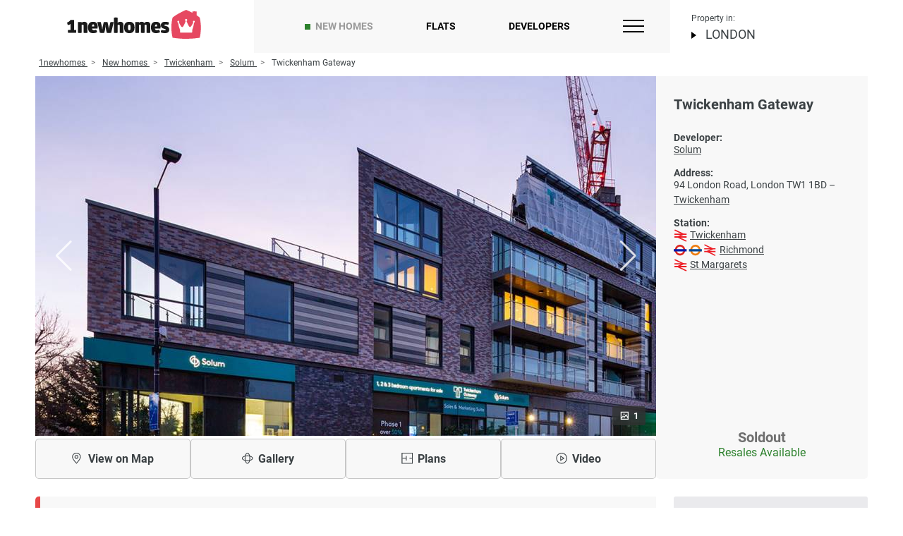

--- FILE ---
content_type: text/html; charset=UTF-8
request_url: https://1newhomes.com/twickenham-gateway-london
body_size: 59774
content:
<!DOCTYPE html>
<html lang="en-GB">
<head>
    <meta charset="UTF-8">
    

    <title>Twickenham Gateway | Apartments in Twickenham, TW1 London</title>



        <meta name="description" content="Twickenham Gateway for sale by Solum – New flats in Twickenham. ▶ Price on request. Download Brochure. 94 London Road, London TW1 1BD.">
    <meta property="og:description" content="Twickenham Gateway for sale by Solum – New flats in Twickenham. ▶ Price on request. Download Brochure. 94 London Road, London TW1 1BD."/>


    
                <meta property="og:image" content="https://1newhomes.com/assets/cities/spb/houses/solum-london/twickenham-gateway-london/1-1.jpg" />
                        <meta property="og:url" content="https://1newhomes.com/twickenham-gateway-london" />
                <meta property="og:title" content="Twickenham Gateway" />
        <meta property="og:type" content="website" />
    
    <base href="https://1newhomes.com/">
    <meta name="viewport" content="width=device-width, initial-scale=1.0">
    <meta name="format-detection" content="telephone=no">
    <meta http-equiv="x-ua-compatible" content="ie=edge">

            <link rel="canonical" href="https://1newhomes.com/twickenham-gateway-london">
    
    <link rel="shortcut icon" href="/assets/template/img/apple-touch-icon-1.png" />
    <link rel="apple-touch-icon" sizes="152x152" href="/assets/template/img/apple-touch-icon-1.png">

    
    <style>
        .ct-double-octave:after,.ct-major-eleventh:after,.ct-major-second:after,.ct-major-seventh:after,.ct-major-sixth:after,.ct-major-tenth:after,.ct-major-third:after,.ct-major-twelfth:after,.ct-minor-second:after,.ct-minor-seventh:after,.ct-minor-sixth:after,.ct-minor-third:after,.ct-octave:after,.ct-perfect-fifth:after,.ct-perfect-fourth:after,.ct-square:after{ content:"";clear:both}.ct-label{ fill:rgba(0,0,0,.4);color:rgba(0,0,0,.4);font-size:.75rem;line-height:1}.ct-grid-background,.ct-line{ fill:none}.ct-chart-bar .ct-label,.ct-chart-line .ct-label{ display:block;display:-webkit-box;display:-moz-box;display:-ms-flexbox;display:-webkit-flex;display:flex}.ct-chart-donut .ct-label,.ct-chart-pie .ct-label{ dominant-baseline:central}.ct-label.ct-horizontal.ct-end,.ct-label.ct-horizontal.ct-start{ -webkit-box-align:flex-end;-webkit-align-items:flex-end;-ms-flex-align:flex-end;align-items:flex-end;-webkit-box-pack:flex-start;-webkit-justify-content:flex-start;-ms-flex-pack:flex-start;justify-content:flex-start;text-align:left;text-anchor:start}.ct-label.ct-horizontal.ct-end{ -webkit-box-align:flex-start;-webkit-align-items:flex-start;-ms-flex-align:flex-start;align-items:flex-start}.ct-chart-bar.ct-horizontal-bars .ct-label.ct-horizontal.ct-start,.ct-label.ct-vertical.ct-end,.ct-label.ct-vertical.ct-start{ -webkit-box-align:flex-end;-webkit-align-items:flex-end;-ms-flex-align:flex-end;align-items:flex-end;-webkit-box-pack:flex-end;-webkit-justify-content:flex-end;-ms-flex-pack:flex-end;justify-content:flex-end;text-align:right;text-anchor:end}.ct-chart-bar.ct-horizontal-bars .ct-label.ct-horizontal.ct-start,.ct-label.ct-vertical.ct-end{ -webkit-box-pack:flex-start;-webkit-justify-content:flex-start;-ms-flex-pack:flex-start;justify-content:flex-start;text-align:left;text-anchor:start}.ct-chart-bar .ct-label.ct-horizontal.ct-end,.ct-chart-bar .ct-label.ct-horizontal.ct-start,.ct-chart-bar.ct-horizontal-bars .ct-label.ct-horizontal.ct-end{ -webkit-box-align:flex-end;-webkit-align-items:flex-end;-ms-flex-align:flex-end;align-items:flex-end;-webkit-box-pack:center;-webkit-justify-content:center;-ms-flex-pack:center;justify-content:center;text-align:center;text-anchor:start}.ct-chart-bar .ct-label.ct-horizontal.ct-end,.ct-chart-bar.ct-horizontal-bars .ct-label.ct-horizontal.ct-end{ -webkit-box-align:flex-start;-webkit-align-items:flex-start;-ms-flex-align:flex-start;align-items:flex-start}.ct-chart-bar.ct-horizontal-bars .ct-label.ct-horizontal.ct-end{ -webkit-box-pack:flex-start;-webkit-justify-content:flex-start;-ms-flex-pack:flex-start;justify-content:flex-start;text-align:left}.ct-chart-bar.ct-horizontal-bars .ct-label.ct-vertical.ct-end,.ct-chart-bar.ct-horizontal-bars .ct-label.ct-vertical.ct-start{ -webkit-box-align:center;-webkit-align-items:center;-ms-flex-align:center;align-items:center;-webkit-box-pack:flex-end;-webkit-justify-content:flex-end;-ms-flex-pack:flex-end;justify-content:flex-end;text-align:right;text-anchor:end}.ct-chart-bar.ct-horizontal-bars .ct-label.ct-vertical.ct-end{ -webkit-box-pack:flex-start;-webkit-justify-content:flex-start;-ms-flex-pack:flex-start;justify-content:flex-start;text-align:left}.ct-grid{ stroke:rgba(0,0,0,.2);stroke-width:1px;stroke-dasharray:2px}.ct-point{ stroke-width:10px;stroke-linecap:round}.ct-line{ stroke-width:4px}.ct-area{ stroke:none;fill-opacity:.1}.ct-bar{ fill:none;stroke-width:10px}.ct-slice-donut{ fill:none;stroke-width:60px}.ct-series-a .ct-bar,.ct-series-a .ct-line,.ct-series-a .ct-point,.ct-series-a .ct-slice-donut{ stroke:#d70206}.ct-series-a .ct-area,.ct-series-a .ct-slice-donut-solid,.ct-series-a .ct-slice-pie{ fill:#d70206}.ct-series-b .ct-bar,.ct-series-b .ct-line,.ct-series-b .ct-point,.ct-series-b .ct-slice-donut{ stroke:#f05b4f}.ct-series-b .ct-area,.ct-series-b .ct-slice-donut-solid,.ct-series-b .ct-slice-pie{ fill:#f05b4f}.ct-series-c .ct-bar,.ct-series-c .ct-line,.ct-series-c .ct-point,.ct-series-c .ct-slice-donut{ stroke:#f4c63d}.ct-series-c .ct-area,.ct-series-c .ct-slice-donut-solid,.ct-series-c .ct-slice-pie{ fill:#f4c63d}.ct-series-d .ct-bar,.ct-series-d .ct-line,.ct-series-d .ct-point,.ct-series-d .ct-slice-donut{ stroke:#d17905}.ct-series-d .ct-area,.ct-series-d .ct-slice-donut-solid,.ct-series-d .ct-slice-pie{ fill:#d17905}.ct-series-e .ct-bar,.ct-series-e .ct-line,.ct-series-e .ct-point,.ct-series-e .ct-slice-donut{ stroke:#453d3f}.ct-series-e .ct-area,.ct-series-e .ct-slice-donut-solid,.ct-series-e .ct-slice-pie{ fill:#453d3f}.ct-series-f .ct-bar,.ct-series-f .ct-line,.ct-series-f .ct-point,.ct-series-f .ct-slice-donut{ stroke:#59922b}.ct-series-f .ct-area,.ct-series-f .ct-slice-donut-solid,.ct-series-f .ct-slice-pie{ fill:#59922b}.ct-series-g .ct-bar,.ct-series-g .ct-line,.ct-series-g .ct-point,.ct-series-g .ct-slice-donut{ stroke:#0544d3}.ct-series-g .ct-area,.ct-series-g .ct-slice-donut-solid,.ct-series-g .ct-slice-pie{ fill:#0544d3}.ct-series-h .ct-bar,.ct-series-h .ct-line,.ct-series-h .ct-point,.ct-series-h .ct-slice-donut{ stroke:#6b0392}.ct-series-h .ct-area,.ct-series-h .ct-slice-donut-solid,.ct-series-h .ct-slice-pie{ fill:#6b0392}.ct-series-i .ct-bar,.ct-series-i .ct-line,.ct-series-i .ct-point,.ct-series-i .ct-slice-donut{ stroke:#f05b4f}.ct-series-i .ct-area,.ct-series-i .ct-slice-donut-solid,.ct-series-i .ct-slice-pie{ fill:#f05b4f}.ct-series-j .ct-bar,.ct-series-j .ct-line,.ct-series-j .ct-point,.ct-series-j .ct-slice-donut{ stroke:#dda458}.ct-series-j .ct-area,.ct-series-j .ct-slice-donut-solid,.ct-series-j .ct-slice-pie{ fill:#dda458}.ct-series-k .ct-bar,.ct-series-k .ct-line,.ct-series-k .ct-point,.ct-series-k .ct-slice-donut{ stroke:#eacf7d}.ct-series-k .ct-area,.ct-series-k .ct-slice-donut-solid,.ct-series-k .ct-slice-pie{ fill:#eacf7d}.ct-series-l .ct-bar,.ct-series-l .ct-line,.ct-series-l .ct-point,.ct-series-l .ct-slice-donut{ stroke:#86797d}.ct-series-l .ct-area,.ct-series-l .ct-slice-donut-solid,.ct-series-l .ct-slice-pie{ fill:#86797d}.ct-series-m .ct-bar,.ct-series-m .ct-line,.ct-series-m .ct-point,.ct-series-m .ct-slice-donut{ stroke:#b2c326}.ct-series-m .ct-area,.ct-series-m .ct-slice-donut-solid,.ct-series-m .ct-slice-pie{ fill:#b2c326}.ct-series-n .ct-bar,.ct-series-n .ct-line,.ct-series-n .ct-point,.ct-series-n .ct-slice-donut{ stroke:#6188e2}.ct-series-n .ct-area,.ct-series-n .ct-slice-donut-solid,.ct-series-n .ct-slice-pie{ fill:#6188e2}.ct-series-o .ct-bar,.ct-series-o .ct-line,.ct-series-o .ct-point,.ct-series-o .ct-slice-donut{ stroke:#a748ca}.ct-series-o .ct-area,.ct-series-o .ct-slice-donut-solid,.ct-series-o .ct-slice-pie{ fill:#a748ca}.ct-double-octave,.ct-golden-section,.ct-major-eleventh,.ct-major-second,.ct-major-seventh,.ct-major-sixth,.ct-major-tenth,.ct-major-third,.ct-major-twelfth,.ct-minor-second,.ct-minor-seventh,.ct-minor-sixth,.ct-minor-third,.ct-octave,.ct-perfect-fifth,.ct-perfect-fourth,.ct-square{ display:block;position:relative;width:100%}.ct-square:before{ display:block;float:left;content:"";width:0;height:0;padding-bottom:100%}.ct-square:after{ display:table}.ct-double-octave>svg,.ct-golden-section>svg,.ct-major-eleventh>svg,.ct-major-second>svg,.ct-major-seventh>svg,.ct-major-sixth>svg,.ct-major-tenth>svg,.ct-major-third>svg,.ct-major-twelfth>svg,.ct-minor-second>svg,.ct-minor-seventh>svg,.ct-minor-sixth>svg,.ct-minor-third>svg,.ct-octave>svg,.ct-perfect-fifth>svg,.ct-perfect-fourth>svg,.ct-square>svg{ display:block;position:absolute;top:0;left:0}.ct-minor-second:before{ display:block;float:left;content:"";width:0;height:0;padding-bottom:93.75%}.ct-minor-second:after{ display:table}.ct-major-second:before{ display:block;float:left;content:"";width:0;height:0;padding-bottom:88.88888889%}.ct-major-second:after{ display:table}.ct-minor-third:before{ display:block;float:left;content:"";width:0;height:0;padding-bottom:83.33333333%}.ct-minor-third:after{ display:table}.ct-major-third:before{ display:block;float:left;content:"";width:0;height:0;padding-bottom:80%}.ct-major-third:after{ display:table}.ct-perfect-fourth:before{ display:block;float:left;content:"";width:0;height:0;padding-bottom:75%}.ct-perfect-fourth:after{ display:table}.ct-perfect-fifth:before{ display:block;float:left;content:"";width:0;height:0;padding-bottom:66.66666667%}.ct-perfect-fifth:after{ display:table}.ct-minor-sixth:before{ display:block;float:left;content:"";width:0;height:0;padding-bottom:62.5%}.ct-minor-sixth:after{ display:table}.ct-golden-section:before{ display:block;float:left;content:"";width:0;height:0;padding-bottom:61.80469716%}.ct-golden-section:after{ content:"";display:table;clear:both}.ct-major-sixth:before{ display:block;float:left;content:"";width:0;height:0;padding-bottom:60%}.ct-major-sixth:after{ display:table}.ct-minor-seventh:before{ display:block;float:left;content:"";width:0;height:0;padding-bottom:56.25%}.ct-minor-seventh:after{ display:table}.ct-major-seventh:before{ display:block;float:left;content:"";width:0;height:0;padding-bottom:53.33333333%}.ct-major-seventh:after{ display:table}.ct-octave:before{ display:block;float:left;content:"";width:0;height:0;padding-bottom:50%}.ct-octave:after{ display:table}.ct-major-tenth:before{ display:block;float:left;content:"";width:0;height:0;padding-bottom:40%}.ct-major-tenth:after{ display:table}.ct-major-eleventh:before{ display:block;float:left;content:"";width:0;height:0;padding-bottom:37.5%}.ct-major-eleventh:after{ display:table}.ct-major-twelfth:before{ display:block;float:left;content:"";width:0;height:0;padding-bottom:33.33333333%}.ct-major-twelfth:after{ display:table}.ct-double-octave:before{ display:block;float:left;content:"";width:0;height:0;padding-bottom:25%}.ct-double-octave:after{ display:table}
.iti{ position:relative;display:inline-block}.iti *{ box-sizing:border-box;-moz-box-sizing:border-box}.iti__hide{ display:none}.iti__v-hide{ visibility:hidden}.iti input,.iti input[type=tel],.iti input[type=text]{ position:relative;z-index:0;margin-top:0!important;margin-bottom:0!important;padding-right:36px;margin-right:0}.iti__flag-container{ position:absolute;top:0;bottom:0;right:0;padding:1px}.iti__selected-flag{ z-index:1;position:relative;display:flex;align-items:center;height:100%;padding:0 6px 0 8px}.iti__arrow{ margin-left:6px;width:0;height:0;border-left:3px solid transparent;border-right:3px solid transparent;border-top:4px solid #555}.iti__arrow--up{ border-top:none;border-bottom:4px solid #555}.iti__country-list{ position:absolute;z-index:2;list-style:none;text-align:left;padding:0;margin:0 0 0 -1px;box-shadow:1px 1px 4px rgba(0,0,0,.2);background-color:#fff;border:1px solid #ccc;white-space:nowrap;max-height:170px;max-width:327px;overflow-y:scroll;-webkit-overflow-scrolling:touch}.iti__country-list--dropup{ bottom:100%;margin-bottom:-1px}@media (max-width:500px){ .iti__country-list{ white-space:normal}}.iti__flag-box{ display:inline-block;width:20px}.iti__divider{ padding-bottom:5px;margin-bottom:5px;border-bottom:1px solid #ccc}.iti__country{ padding:5px 10px;outline:0}.iti__dial-code{ color:#999}.iti--allow-dropdown .iti__flag-container:hover .iti__selected-flag,.iti__country.iti__highlight{ background-color:rgba(0,0,0,.05)}.iti__country-name,.iti__dial-code,.iti__flag-box{ vertical-align:middle}.iti__country-name,.iti__flag-box{ margin-right:6px}.iti--allow-dropdown input,.iti--allow-dropdown input[type=tel],.iti--allow-dropdown input[type=text],.iti--separate-dial-code input,.iti--separate-dial-code input[type=tel],.iti--separate-dial-code input[type=text]{ padding-right:6px;padding-left:52px;margin-left:0;width:100%}.iti--allow-dropdown .iti__flag-container,.iti--separate-dial-code .iti__flag-container{ right:auto;left:0}.iti--allow-dropdown .iti__flag-container:hover{ cursor:pointer}.iti--allow-dropdown input[disabled]+.iti__flag-container:hover,.iti--allow-dropdown input[readonly]+.iti__flag-container:hover{ cursor:default}.iti--allow-dropdown input[disabled]+.iti__flag-container:hover .iti__selected-flag,.iti--allow-dropdown input[readonly]+.iti__flag-container:hover .iti__selected-flag{ background-color:transparent}.iti--separate-dial-code .iti__selected-flag{ background-color:rgba(0,0,0,.05)}.iti--separate-dial-code .iti__selected-dial-code{ margin-left:6px}.iti--container{ position:absolute;top:-1000px;left:-1000px;z-index:1060;padding:1px}.iti--container:hover{ cursor:pointer}.iti-mobile .iti--container{ top:30px;bottom:30px;left:30px;right:30px;position:fixed}.iti-mobile .iti__country-list{ max-height:100%;width:100%}.iti-mobile .iti__country{ padding:10px;line-height:1.5em}.iti__flag{ width:20px}.iti__flag.iti__be{ width:18px}.iti__flag.iti__ch{ width:15px}.iti__flag.iti__mc{ width:19px}.iti__flag.iti__ne{ width:18px}.iti__flag.iti__np{ width:13px}.iti__flag.iti__va{ width:15px}@media (-webkit-min-device-pixel-ratio:2),(min-resolution:192dpi){ .iti__flag{ background-size:5652px 15px}}.iti__flag.iti__ac{ height:10px;background-position:0 0}.iti__flag.iti__ad{ height:14px;background-position:-22px 0}.iti__flag.iti__ae{ height:10px;background-position:-44px 0}.iti__flag.iti__af{ height:14px;background-position:-66px 0}.iti__flag.iti__ag{ height:14px;background-position:-88px 0}.iti__flag.iti__ai{ height:10px;background-position:-110px 0}.iti__flag.iti__al{ height:15px;background-position:-132px 0}.iti__flag.iti__am{ height:10px;background-position:-154px 0}.iti__flag.iti__ao{ height:14px;background-position:-176px 0}.iti__flag.iti__aq{ height:14px;background-position:-198px 0}.iti__flag.iti__ar{ height:13px;background-position:-220px 0}.iti__flag.iti__as{ height:10px;background-position:-242px 0}.iti__flag.iti__at{ height:14px;background-position:-264px 0}.iti__flag.iti__au{ height:10px;background-position:-286px 0}.iti__flag.iti__aw{ height:14px;background-position:-308px 0}.iti__flag.iti__ax{ height:13px;background-position:-330px 0}.iti__flag.iti__az{ height:10px;background-position:-352px 0}.iti__flag.iti__ba{ height:10px;background-position:-374px 0}.iti__flag.iti__bb{ height:14px;background-position:-396px 0}.iti__flag.iti__bd{ height:12px;background-position:-418px 0}.iti__flag.iti__be{ height:15px;background-position:-440px 0}.iti__flag.iti__bf{ height:14px;background-position:-460px 0}.iti__flag.iti__bg{ height:12px;background-position:-482px 0}.iti__flag.iti__bh{ height:12px;background-position:-504px 0}.iti__flag.iti__bi{ height:12px;background-position:-526px 0}.iti__flag.iti__bj{ height:14px;background-position:-548px 0}.iti__flag.iti__bl{ height:14px;background-position:-570px 0}.iti__flag.iti__bm{ height:10px;background-position:-592px 0}.iti__flag.iti__bn{ height:10px;background-position:-614px 0}.iti__flag.iti__bo{ height:14px;background-position:-636px 0}.iti__flag.iti__bq{ height:14px;background-position:-658px 0}.iti__flag.iti__br{ height:14px;background-position:-680px 0}.iti__flag.iti__bs{ height:10px;background-position:-702px 0}.iti__flag.iti__bt{ height:14px;background-position:-724px 0}.iti__flag.iti__bv{ height:15px;background-position:-746px 0}.iti__flag.iti__bw{ height:14px;background-position:-768px 0}.iti__flag.iti__by{ height:10px;background-position:-790px 0}.iti__flag.iti__bz{ height:14px;background-position:-812px 0}.iti__flag.iti__ca{ height:10px;background-position:-834px 0}.iti__flag.iti__cc{ height:10px;background-position:-856px 0}.iti__flag.iti__cd{ height:15px;background-position:-878px 0}.iti__flag.iti__cf{ height:14px;background-position:-900px 0}.iti__flag.iti__cg{ height:14px;background-position:-922px 0}.iti__flag.iti__ch{ height:15px;background-position:-944px 0}.iti__flag.iti__ci{ height:14px;background-position:-961px 0}.iti__flag.iti__ck{ height:10px;background-position:-983px 0}.iti__flag.iti__cl{ height:14px;background-position:-1005px 0}.iti__flag.iti__cm{ height:14px;background-position:-1027px 0}.iti__flag.iti__cn{ height:14px;background-position:-1049px 0}.iti__flag.iti__co{ height:14px;background-position:-1071px 0}.iti__flag.iti__cp{ height:14px;background-position:-1093px 0}.iti__flag.iti__cr{ height:12px;background-position:-1115px 0}.iti__flag.iti__cu{ height:10px;background-position:-1137px 0}.iti__flag.iti__cv{ height:12px;background-position:-1159px 0}.iti__flag.iti__cw{ height:14px;background-position:-1181px 0}.iti__flag.iti__cx{ height:10px;background-position:-1203px 0}.iti__flag.iti__cy{ height:14px;background-position:-1225px 0}.iti__flag.iti__cz{ height:14px;background-position:-1247px 0}.iti__flag.iti__de{ height:12px;background-position:-1269px 0}.iti__flag.iti__dg{ height:10px;background-position:-1291px 0}.iti__flag.iti__dj{ height:14px;background-position:-1313px 0}.iti__flag.iti__dk{ height:15px;background-position:-1335px 0}.iti__flag.iti__dm{ height:10px;background-position:-1357px 0}.iti__flag.iti__do{ height:14px;background-position:-1379px 0}.iti__flag.iti__dz{ height:14px;background-position:-1401px 0}.iti__flag.iti__ea{ height:14px;background-position:-1423px 0}.iti__flag.iti__ec{ height:14px;background-position:-1445px 0}.iti__flag.iti__ee{ height:13px;background-position:-1467px 0}.iti__flag.iti__eg{ height:14px;background-position:-1489px 0}.iti__flag.iti__eh{ height:10px;background-position:-1511px 0}.iti__flag.iti__er{ height:10px;background-position:-1533px 0}.iti__flag.iti__es{ height:14px;background-position:-1555px 0}.iti__flag.iti__et{ height:10px;background-position:-1577px 0}.iti__flag.iti__eu{ height:14px;background-position:-1599px 0}.iti__flag.iti__fi{ height:12px;background-position:-1621px 0}.iti__flag.iti__fj{ height:10px;background-position:-1643px 0}.iti__flag.iti__fk{ height:10px;background-position:-1665px 0}.iti__flag.iti__fm{ height:11px;background-position:-1687px 0}.iti__flag.iti__fo{ height:15px;background-position:-1709px 0}.iti__flag.iti__fr{ height:14px;background-position:-1731px 0}.iti__flag.iti__ga{ height:15px;background-position:-1753px 0}.iti__flag.iti__gb{ height:10px;background-position:-1775px 0}.iti__flag.iti__gd{ height:12px;background-position:-1797px 0}.iti__flag.iti__ge{ height:14px;background-position:-1819px 0}.iti__flag.iti__gf{ height:14px;background-position:-1841px 0}.iti__flag.iti__gg{ height:14px;background-position:-1863px 0}.iti__flag.iti__gh{ height:14px;background-position:-1885px 0}.iti__flag.iti__gi{ height:10px;background-position:-1907px 0}.iti__flag.iti__gl{ height:14px;background-position:-1929px 0}.iti__flag.iti__gm{ height:14px;background-position:-1951px 0}.iti__flag.iti__gn{ height:14px;background-position:-1973px 0}.iti__flag.iti__gp{ height:14px;background-position:-1995px 0}.iti__flag.iti__gq{ height:14px;background-position:-2017px 0}.iti__flag.iti__gr{ height:14px;background-position:-2039px 0}.iti__flag.iti__gs{ height:10px;background-position:-2061px 0}.iti__flag.iti__gt{ height:13px;background-position:-2083px 0}.iti__flag.iti__gu{ height:11px;background-position:-2105px 0}.iti__flag.iti__gw{ height:10px;background-position:-2127px 0}.iti__flag.iti__gy{ height:12px;background-position:-2149px 0}.iti__flag.iti__hk{ height:14px;background-position:-2171px 0}.iti__flag.iti__hm{ height:10px;background-position:-2193px 0}.iti__flag.iti__hn{ height:10px;background-position:-2215px 0}.iti__flag.iti__hr{ height:10px;background-position:-2237px 0}.iti__flag.iti__ht{ height:12px;background-position:-2259px 0}.iti__flag.iti__hu{ height:10px;background-position:-2281px 0}.iti__flag.iti__ic{ height:14px;background-position:-2303px 0}.iti__flag.iti__id{ height:14px;background-position:-2325px 0}.iti__flag.iti__ie{ height:10px;background-position:-2347px 0}.iti__flag.iti__il{ height:15px;background-position:-2369px 0}.iti__flag.iti__im{ height:10px;background-position:-2391px 0}.iti__flag.iti__in{ height:14px;background-position:-2413px 0}.iti__flag.iti__io{ height:10px;background-position:-2435px 0}.iti__flag.iti__iq{ height:14px;background-position:-2457px 0}.iti__flag.iti__ir{ height:12px;background-position:-2479px 0}.iti__flag.iti__is{ height:15px;background-position:-2501px 0}.iti__flag.iti__it{ height:14px;background-position:-2523px 0}.iti__flag.iti__je{ height:12px;background-position:-2545px 0}.iti__flag.iti__jm{ height:10px;background-position:-2567px 0}.iti__flag.iti__jo{ height:10px;background-position:-2589px 0}.iti__flag.iti__jp{ height:14px;background-position:-2611px 0}.iti__flag.iti__ke{ height:14px;background-position:-2633px 0}.iti__flag.iti__kg{ height:12px;background-position:-2655px 0}.iti__flag.iti__kh{ height:13px;background-position:-2677px 0}.iti__flag.iti__ki{ height:10px;background-position:-2699px 0}.iti__flag.iti__km{ height:12px;background-position:-2721px 0}.iti__flag.iti__kn{ height:14px;background-position:-2743px 0}.iti__flag.iti__kp{ height:10px;background-position:-2765px 0}.iti__flag.iti__kr{ height:14px;background-position:-2787px 0}.iti__flag.iti__kw{ height:10px;background-position:-2809px 0}.iti__flag.iti__ky{ height:10px;background-position:-2831px 0}.iti__flag.iti__kz{ height:10px;background-position:-2853px 0}.iti__flag.iti__la{ height:14px;background-position:-2875px 0}.iti__flag.iti__lb{ height:14px;background-position:-2897px 0}.iti__flag.iti__lc{ height:10px;background-position:-2919px 0}.iti__flag.iti__li{ height:12px;background-position:-2941px 0}.iti__flag.iti__lk{ height:10px;background-position:-2963px 0}.iti__flag.iti__lr{ height:11px;background-position:-2985px 0}.iti__flag.iti__ls{ height:14px;background-position:-3007px 0}.iti__flag.iti__lt{ height:12px;background-position:-3029px 0}.iti__flag.iti__lu{ height:12px;background-position:-3051px 0}.iti__flag.iti__lv{ height:10px;background-position:-3073px 0}.iti__flag.iti__ly{ height:10px;background-position:-3095px 0}.iti__flag.iti__ma{ height:14px;background-position:-3117px 0}.iti__flag.iti__mc{ height:15px;background-position:-3139px 0}.iti__flag.iti__md{ height:10px;background-position:-3160px 0}.iti__flag.iti__me{ height:10px;background-position:-3182px 0}.iti__flag.iti__mf{ height:14px;background-position:-3204px 0}.iti__flag.iti__mg{ height:14px;background-position:-3226px 0}.iti__flag.iti__mh{ height:11px;background-position:-3248px 0}.iti__flag.iti__mk{ height:10px;background-position:-3270px 0}.iti__flag.iti__ml{ height:14px;background-position:-3292px 0}.iti__flag.iti__mm{ height:14px;background-position:-3314px 0}.iti__flag.iti__mn{ height:10px;background-position:-3336px 0}.iti__flag.iti__mo{ height:14px;background-position:-3358px 0}.iti__flag.iti__mp{ height:10px;background-position:-3380px 0}.iti__flag.iti__mq{ height:14px;background-position:-3402px 0}.iti__flag.iti__mr{ height:14px;background-position:-3424px 0}.iti__flag.iti__ms{ height:10px;background-position:-3446px 0}.iti__flag.iti__mt{ height:14px;background-position:-3468px 0}.iti__flag.iti__mu{ height:14px;background-position:-3490px 0}.iti__flag.iti__mv{ height:14px;background-position:-3512px 0}.iti__flag.iti__mw{ height:14px;background-position:-3534px 0}.iti__flag.iti__mx{ height:12px;background-position:-3556px 0}.iti__flag.iti__my{ height:10px;background-position:-3578px 0}.iti__flag.iti__mz{ height:14px;background-position:-3600px 0}.iti__flag.iti__na{ height:14px;background-position:-3622px 0}.iti__flag.iti__nc{ height:10px;background-position:-3644px 0}.iti__flag.iti__ne{ height:15px;background-position:-3666px 0}.iti__flag.iti__nf{ height:10px;background-position:-3686px 0}.iti__flag.iti__ng{ height:10px;background-position:-3708px 0}.iti__flag.iti__ni{ height:12px;background-position:-3730px 0}.iti__flag.iti__nl{ height:14px;background-position:-3752px 0}.iti__flag.iti__no{ height:15px;background-position:-3774px 0}.iti__flag.iti__np{ height:15px;background-position:-3796px 0}.iti__flag.iti__nr{ height:10px;background-position:-3811px 0}.iti__flag.iti__nu{ height:10px;background-position:-3833px 0}.iti__flag.iti__nz{ height:10px;background-position:-3855px 0}.iti__flag.iti__om{ height:10px;background-position:-3877px 0}.iti__flag.iti__pa{ height:14px;background-position:-3899px 0}.iti__flag.iti__pe{ height:14px;background-position:-3921px 0}.iti__flag.iti__pf{ height:14px;background-position:-3943px 0}.iti__flag.iti__pg{ height:15px;background-position:-3965px 0}.iti__flag.iti__ph{ height:10px;background-position:-3987px 0}.iti__flag.iti__pk{ height:14px;background-position:-4009px 0}.iti__flag.iti__pl{ height:13px;background-position:-4031px 0}.iti__flag.iti__pm{ height:14px;background-position:-4053px 0}.iti__flag.iti__pn{ height:10px;background-position:-4075px 0}.iti__flag.iti__pr{ height:14px;background-position:-4097px 0}.iti__flag.iti__ps{ height:10px;background-position:-4119px 0}.iti__flag.iti__pt{ height:14px;background-position:-4141px 0}.iti__flag.iti__pw{ height:13px;background-position:-4163px 0}.iti__flag.iti__py{ height:11px;background-position:-4185px 0}.iti__flag.iti__qa{ height:8px;background-position:-4207px 0}.iti__flag.iti__re{ height:14px;background-position:-4229px 0}.iti__flag.iti__ro{ height:14px;background-position:-4251px 0}.iti__flag.iti__rs{ height:14px;background-position:-4273px 0}.iti__flag.iti__ru{ height:14px;background-position:-4295px 0}.iti__flag.iti__rw{ height:14px;background-position:-4317px 0}.iti__flag.iti__sa{ height:14px;background-position:-4339px 0}.iti__flag.iti__sb{ height:10px;background-position:-4361px 0}.iti__flag.iti__sc{ height:10px;background-position:-4383px 0}.iti__flag.iti__sd{ height:10px;background-position:-4405px 0}.iti__flag.iti__se{ height:13px;background-position:-4427px 0}.iti__flag.iti__sg{ height:14px;background-position:-4449px 0}.iti__flag.iti__sh{ height:10px;background-position:-4471px 0}.iti__flag.iti__si{ height:10px;background-position:-4493px 0}.iti__flag.iti__sj{ height:15px;background-position:-4515px 0}.iti__flag.iti__sk{ height:14px;background-position:-4537px 0}.iti__flag.iti__sl{ height:14px;background-position:-4559px 0}.iti__flag.iti__sm{ height:15px;background-position:-4581px 0}.iti__flag.iti__sn{ height:14px;background-position:-4603px 0}.iti__flag.iti__so{ height:14px;background-position:-4625px 0}.iti__flag.iti__sr{ height:14px;background-position:-4647px 0}.iti__flag.iti__ss{ height:10px;background-position:-4669px 0}.iti__flag.iti__st{ height:10px;background-position:-4691px 0}.iti__flag.iti__sv{ height:12px;background-position:-4713px 0}.iti__flag.iti__sx{ height:14px;background-position:-4735px 0}.iti__flag.iti__sy{ height:14px;background-position:-4757px 0}.iti__flag.iti__sz{ height:14px;background-position:-4779px 0}.iti__flag.iti__ta{ height:10px;background-position:-4801px 0}.iti__flag.iti__tc{ height:10px;background-position:-4823px 0}.iti__flag.iti__td{ height:14px;background-position:-4845px 0}.iti__flag.iti__tf{ height:14px;background-position:-4867px 0}.iti__flag.iti__tg{ height:13px;background-position:-4889px 0}.iti__flag.iti__th{ height:14px;background-position:-4911px 0}.iti__flag.iti__tj{ height:10px;background-position:-4933px 0}.iti__flag.iti__tk{ height:10px;background-position:-4955px 0}.iti__flag.iti__tl{ height:10px;background-position:-4977px 0}.iti__flag.iti__tm{ height:14px;background-position:-4999px 0}.iti__flag.iti__tn{ height:14px;background-position:-5021px 0}.iti__flag.iti__to{ height:10px;background-position:-5043px 0}.iti__flag.iti__tr{ height:14px;background-position:-5065px 0}.iti__flag.iti__tt{ height:12px;background-position:-5087px 0}.iti__flag.iti__tv{ height:10px;background-position:-5109px 0}.iti__flag.iti__tw{ height:14px;background-position:-5131px 0}.iti__flag.iti__tz{ height:14px;background-position:-5153px 0}.iti__flag.iti__ua{ height:14px;background-position:-5175px 0}.iti__flag.iti__ug{ height:14px;background-position:-5197px 0}.iti__flag.iti__um{ height:11px;background-position:-5219px 0}.iti__flag.iti__un{ height:14px;background-position:-5241px 0}.iti__flag.iti__us{ height:11px;background-position:-5263px 0}.iti__flag.iti__uy{ height:14px;background-position:-5285px 0}.iti__flag.iti__uz{ height:10px;background-position:-5307px 0}.iti__flag.iti__va{ height:15px;background-position:-5329px 0}.iti__flag.iti__vc{ height:14px;background-position:-5346px 0}.iti__flag.iti__ve{ height:14px;background-position:-5368px 0}.iti__flag.iti__vg{ height:10px;background-position:-5390px 0}.iti__flag.iti__vi{ height:14px;background-position:-5412px 0}.iti__flag.iti__vn{ height:14px;background-position:-5434px 0}.iti__flag.iti__vu{ height:12px;background-position:-5456px 0}.iti__flag.iti__wf{ height:14px;background-position:-5478px 0}.iti__flag.iti__ws{ height:10px;background-position:-5500px 0}.iti__flag,.iti__flag.iti__xk{ height:15px;background-position:-5522px 0}.iti__flag.iti__ye{ height:14px;background-position:-5544px 0}.iti__flag.iti__yt{ height:14px;background-position:-5566px 0}.iti__flag.iti__za{ height:14px;background-position:-5588px 0}.iti__flag.iti__zm{ height:14px;background-position:-5610px 0}.iti__flag.iti__zw{ height:10px;background-position:-5632px 0}.iti__flag{ box-shadow:0 0 1px 0 #888;background-image:url(/assets/template/turbo/img/flags.png);background-repeat:no-repeat;background-color:#dbdbdb;background-position:20px 0}@media (-webkit-min-device-pixel-ratio:2),(min-resolution:192dpi){ .iti__flag{ background-image:url(/assets/template/turbo/img/flags@2x.png)}}.iti__flag.iti__np{ background-color:transparent}
/*!Ion.RangeSlider, 2.3.0, Â© Denis Ineshin, 2010 - 2018, IonDen.com, Build date: 2018-12-11 23:23:51*/
.irs,.irs-line{ position:relative;display:block}.irs{ -webkit-touch-callout:none;-webkit-user-select:none;-khtml-user-select:none;-moz-user-select:none;-ms-user-select:none;user-select:none;font-size:12px;font-family:Arial,sans-serif}.irs-line{ overflow:hidden;outline:0!important}.irs-bar,.irs-shadow{ position:absolute;display:block;left:0;width:0}.irs-shadow{ display:none}.irs-handle{ box-sizing:border-box;z-index:1}.irs-handle.type_last{ z-index:2}.irs-handle,.irs-max,.irs-min{ position:absolute;display:block;cursor:default}.irs-min{ left:0}.irs-max{ right:0}.irs-from,.irs-single,.irs-to{ position:absolute;display:block;top:0;left:0;cursor:default;white-space:nowrap}.irs-grid{ position:absolute;display:none;bottom:0;left:0;width:100%;height:20px}.irs-with-grid .irs-grid{ display:block}.irs-grid-pol{ position:absolute;top:0;left:0;width:1px;height:8px;background:#000}.irs-grid-pol.small{ height:4px}.irs-grid-text{ position:absolute;bottom:0;left:0;white-space:nowrap;text-align:center;font-size:9px;line-height:9px;padding:0 3px;color:#000}.irs-disable-mask{ position:absolute;display:block;top:0;left:-1%;width:102%;height:100%;cursor:default;background:0 0;z-index:2}.lt-ie9 .irs-disable-mask{ background:#000;filter:alpha(opacity=0);cursor:not-allowed}.irs-disabled{ opacity:.4}.irs-hidden-input{ position:absolute!important;display:block!important;top:0!important;left:0!important;width:0!important;height:0!important;font-size:0!important;line-height:0!important;padding:0!important;margin:0!important;overflow:hidden;outline:0!important;z-index:-9999!important;background:0 0!important;border-style:solid!important;border-color:transparent!important}.irs--flat{ height:40px}.irs--flat.irs-with-grid{ height:60px}.irs--flat .irs-line{ top:25px;height:12px;background-color:#e1e4e9;border-radius:4px}.irs--flat .irs-bar{ top:25px;height:12px;background-color:#ed5565}.irs--flat .irs-bar--single{ border-radius:4px 0 0 4px}.irs--flat .irs-shadow{ height:1px;bottom:16px;background-color:#e1e4e9}.irs--flat .irs-handle{ top:22px;width:16px;height:18px;background-color:transparent}.irs--flat .irs-handle>i:first-child{ position:absolute;display:block;top:0;left:50%;width:2px;height:100%;margin-left:-1px;background-color:#da4453}.irs--flat .irs-handle.state_hover>i:first-child,.irs--flat .irs-handle:hover>i:first-child{ background-color:#a43540}.irs--flat .irs-max,.irs--flat .irs-min{ top:0;padding:1px 3px;color:#999;font-size:10px;line-height:1.333;text-shadow:none;background-color:#e1e4e9;border-radius:4px}.irs--flat .irs-from,.irs--flat .irs-single,.irs--flat .irs-to{ color:#fff;font-size:10px;line-height:1.333;text-shadow:none;padding:1px 5px;background-color:#ed5565;border-radius:4px}.irs--flat .irs-from:before,.irs--flat .irs-single:before,.irs--flat .irs-to:before{ position:absolute;display:block;content:"";bottom:-6px;left:50%;width:0;height:0;margin-left:-3px;overflow:hidden;border:3px solid transparent;border-top-color:#ed5565}.irs--flat .irs-grid-pol{ background-color:#e1e4e9}.irs--flat .irs-grid-text{ color:#999}.irs--big,.irs--modern{ height:55px}.irs--big.irs-with-grid{ height:70px}.irs--big .irs-line{ top:33px;height:12px;background-color:#fff;background:linear-gradient(to bottom,#ddd -50%,#fff 150%);border:1px solid #ccc;border-radius:12px}.irs--big .irs-bar{ top:33px;height:12px;background-color:#92bce0;border:1px solid #428bca;background:linear-gradient(to bottom,#fff 0,#428bca 30%,#b9d4ec 100%);box-shadow:inset 0 0 1px 1px rgba(255,255,255,.5)}.irs--big .irs-bar--single{ border-radius:12px 0 0 12px}.irs--big .irs-shadow{ height:1px;bottom:16px;background-color:rgba(66,139,202,.5)}.irs--big .irs-handle{ top:25px;width:30px;height:30px;border:1px solid rgba(0,0,0,.3);background-color:#cbcfd5;background:linear-gradient(to bottom,#fff 0,#b4b9be 30%,#fff 100%);box-shadow:1px 1px 2px rgba(0,0,0,.2),inset 0 0 3px 1px #fff;border-radius:30px}.irs--big .irs-handle.state_hover,.irs--big .irs-handle:hover{ border-color:rgba(0,0,0,.45);background-color:#939ba7;background:linear-gradient(to bottom,#fff 0,#919ba5 30%,#fff 100%)}.irs--big .irs-max,.irs--big .irs-min{ top:0;padding:1px 5px;color:#fff;text-shadow:none;background-color:#9f9f9f;border-radius:3px}.irs--big .irs-from,.irs--big .irs-single,.irs--big .irs-to{ color:#fff;text-shadow:none;padding:1px 5px;background-color:#428bca;background:linear-gradient(to bottom,#428bca 0,#3071a9 100%);border-radius:3px}.irs--big .irs-grid-pol{ background-color:#428bca}.irs--big .irs-grid-text{ color:#428bca}.irs--modern.irs-with-grid{ height:55px}.irs--modern .irs-line{ top:25px;height:5px;background-color:#d1d6e0;background:linear-gradient(to bottom,#e0e4ea 0,#d1d6e0 100%);border:1px solid #a3adc1;border-bottom-width:0;border-radius:5px}.irs--modern .irs-bar{ top:25px;height:5px;background:#20b426;background:linear-gradient(to bottom,#20b426 0,#18891d 100%)}.irs--modern .irs-bar--single{ border-radius:5px 0 0 5px}.irs--modern .irs-shadow{ height:1px;bottom:21px;background-color:rgba(209,214,224,.5)}.irs--modern .irs-handle{ top:37px;width:12px;height:13px;border:1px solid #a3adc1;border-top-width:0;box-shadow:1px 1px 1px rgba(0,0,0,.1);border-radius:0 0 3px 3px}.irs--modern .irs-handle>i:nth-child(1){ position:absolute;display:block;top:-4px;left:1px;width:6px;height:6px;border:1px solid #a3adc1;background:#fff;transform:rotate(45deg)}.irs--modern .irs-handle>i:nth-child(2){ position:absolute;display:block;box-sizing:border-box;top:0;left:0;width:10px;height:12px;background:#e9e6e6;background:linear-gradient(to bottom,#fff 0,#e9e6e6 100%);border-radius:0 0 3px 3px}.irs--modern .irs-handle>i:nth-child(3){ position:absolute;display:block;box-sizing:border-box;top:3px;left:3px;width:4px;height:5px;border-left:1px solid #a3adc1;border-right:1px solid #a3adc1}.irs--modern .irs-handle.state_hover,.irs--modern .irs-handle:hover{ border-color:#7685a2;background:#c3c7cd;background:linear-gradient(to bottom,#fff 0,#919ba5 30%,#fff 100%)}.irs--modern .irs-handle.state_hover>i:nth-child(1),.irs--modern .irs-handle:hover>i:nth-child(1){ border-color:#7685a2}.irs--modern .irs-handle.state_hover>i:nth-child(3),.irs--modern .irs-handle:hover>i:nth-child(3){ border-color:#48536a}.irs--modern .irs-max,.irs--modern .irs-min{ top:0;font-size:10px;line-height:1.333;text-shadow:none;padding:1px 5px;color:#fff;background-color:#d1d6e0;border-radius:5px}.irs--modern .irs-from,.irs--modern .irs-single,.irs--modern .irs-to{ font-size:10px;line-height:1.333;text-shadow:none;padding:1px 5px;background-color:#20b426;color:#fff;border-radius:5px}.irs--modern .irs-from:before,.irs--modern .irs-single:before,.irs--modern .irs-to:before{ position:absolute;display:block;content:"";bottom:-6px;left:50%;width:0;height:0;margin-left:-3px;overflow:hidden;border:3px solid transparent;border-top-color:#20b426}.irs--modern .irs-grid{ height:25px}.irs--modern .irs-grid-pol{ background-color:#dedede}.irs--modern .irs-grid-text{ color:silver;font-size:13px}.irs--sharp{ height:50px;font-size:12px;line-height:1}.irs--sharp.irs-with-grid{ height:57px}.irs--sharp .irs-line{ top:30px;height:2px;background-color:#000;border-radius:2px}.irs--sharp .irs-bar{ top:30px;height:2px;background-color:#ee22fa}.irs--sharp .irs-bar--single{ border-radius:2px 0 0 2px}.irs--sharp .irs-shadow{ height:1px;bottom:21px;background-color:rgba(0,0,0,.5)}.irs--sharp .irs-handle{ top:25px;width:10px;height:10px;background-color:#a804b2}.irs--sharp .irs-handle>i:first-child{ position:absolute;display:block;top:100%;left:0;width:0;height:0;border:5px solid transparent;border-top-color:#a804b2}.irs--sharp .irs-handle.state_hover,.irs--sharp .irs-handle:hover{ background-color:#000}.irs--sharp .irs-handle.state_hover>i:first-child,.irs--sharp .irs-handle:hover>i:first-child{ border-top-color:#000}.irs--sharp .irs-max,.irs--sharp .irs-min{ color:#fff;font-size:14px;line-height:1;top:0;padding:3px 4px;opacity:.4;background-color:#a804b2;border-radius:2px}.irs--sharp .irs-from,.irs--sharp .irs-single,.irs--sharp .irs-to{ font-size:14px;line-height:1;text-shadow:none;padding:3px 4px;background-color:#a804b2;color:#fff;border-radius:2px}.irs--round .irs-from:before,.irs--round .irs-single:before,.irs--round .irs-to:before,.irs--sharp .irs-from:before,.irs--sharp .irs-single:before,.irs--sharp .irs-to:before{ position:absolute;display:block;content:"";bottom:-6px;left:50%;width:0;height:0;margin-left:-3px;overflow:hidden;border:3px solid transparent;border-top-color:#a804b2}.irs--sharp .irs-grid{ height:25px}.irs--sharp .irs-grid-pol{ background-color:#dedede}.irs--sharp .irs-grid-text{ color:silver;font-size:13px}.irs--round,.irs--square{ height:50px}.irs--round.irs-with-grid{ height:65px}.irs--round .irs-line{ top:36px;height:4px;background-color:#dee4ec;border-radius:4px}.irs--round .irs-bar{ top:36px;height:4px;background-color:#006cfa}.irs--round .irs-bar--single{ border-radius:4px 0 0 4px}.irs--round .irs-shadow{ height:4px;bottom:21px;background-color:rgba(222,228,236,.5)}.irs--round .irs-handle{ top:26px;width:24px;height:24px;border:4px solid #006cfa;background-color:#fff;border-radius:24px;box-shadow:0 1px 3px rgba(0,0,255,.3)}.irs--round .irs-handle.state_hover,.irs--round .irs-handle:hover,.irs--square .irs-handle.state_hover,.irs--square .irs-handle:hover{ background-color:#f0f6ff}.irs--round .irs-max,.irs--round .irs-min{ color:#333;font-size:14px;line-height:1;top:0;padding:3px 5px;background-color:rgba(0,0,0,.1);border-radius:4px}.irs--round .irs-from,.irs--round .irs-single,.irs--round .irs-to{ font-size:14px;line-height:1;text-shadow:none;padding:3px 5px;background-color:#006cfa;color:#fff;border-radius:4px}.irs--round .irs-from:before,.irs--round .irs-single:before,.irs--round .irs-to:before{ border-top-color:#006cfa}.irs--round .irs-grid{ height:25px}.irs--round .irs-grid-pol{ background-color:#dedede}.irs--round .irs-grid-text{ color:silver;font-size:13px}.irs--square.irs-with-grid{ height:60px}.irs--square .irs-line{ top:31px;height:4px;background-color:#dedede}.irs--square .irs-bar{ top:31px;height:4px;background-color:#000}.irs--square .irs-shadow{ height:2px;bottom:21px;background-color:#dedede}.irs--square .irs-handle{ top:25px;width:16px;height:16px;border:3px solid #000;background-color:#fff;-webkit-transform:rotate(45deg);-ms-transform:rotate(45deg);transform:rotate(45deg)}.irs--square .irs-max,.irs--square .irs-min{ color:#333;font-size:14px;line-height:1;top:0;padding:3px 5px;background-color:rgba(0,0,0,.1)}.irs--square .irs-from,.irs--square .irs-single,.irs--square .irs-to{ font-size:14px;line-height:1;text-shadow:none;padding:3px 5px;background-color:#000;color:#fff}.irs--square .irs-grid{ height:25px}.irs--square .irs-grid-pol{ background-color:#dedede}.irs--square .irs-grid-text{ color:silver;font-size:11px}
/*! jQuery UI - v1.12.1 - 2017-03-03
* http://jqueryui.com
* Includes: core.css, autocomplete.css, menu.css, slider.css, theme.css
* To view and modify this theme, visit http://jqueryui.com/themeroller/?scope=&folderName=base&bgImgOpacityHeader=&bgImgOpacityContent=&bgImgOpacityDefault=&bgImgOpacityHover=&bgImgOpacityActive=&bgImgOpacityHighlight=&bgImgOpacityError=&cornerRadiusShadow=8px&offsetLeftShadow=0px&offsetTopShadow=0px&thicknessShadow=5px&opacityShadow=30&bgImgOpacityShadow=0&bgTextureShadow=flat&bgColorShadow=%23666666&opacityOverlay=30&bgImgOpacityOverlay=0&bgTextureOverlay=flat&bgColorOverlay=%23aaaaaa&iconColorError=%23cc0000&fcError=%235f3f3f&borderColorError=%23f1a899&bgTextureError=flat&bgColorError=%23fddfdf&iconColorHighlight=%23777620&fcHighlight=%23777620&borderColorHighlight=%23dad55e&bgTextureHighlight=flat&bgColorHighlight=%23fffa90&iconColorActive=%23ffffff&fcActive=%23ffffff&borderColorActive=%23337ab7&bgTextureActive=flat&bgColorActive=%23337ab7&iconColorHover=%23555555&fcHover=%232b2b2b&borderColorHover=%23cccccc&bgTextureHover=flat&bgColorHover=%23ededed&iconColorDefault=%23777777&fcDefault=%23454545&borderColorDefault=%23c5c5c5&bgTextureDefault=flat&bgColorDefault=%23f6f6f6&iconColorContent=%23444444&fcContent=%23333333&borderColorContent=%23dddddd&bgTextureContent=flat&bgColorContent=%23ffffff&iconColorHeader=%23444444&fcHeader=%23333333&borderColorHeader=%23dddddd&bgTextureHeader=flat&bgColorHeader=%23e9e9e9&cornerRadius=3px&fwDefault=normal&fsDefault=1em&ffDefault=Arial%2CHelvetica%2Csans-serif
* Copyright jQuery Foundation and other contributors; Licensed MIT */
.ui-helper-hidden{ display:none}.ui-helper-hidden-accessible{ border:0;clip:rect(0 0 0 0);height:1px;margin:-1px;overflow:hidden;padding:0;position:absolute;width:1px}.ui-helper-reset{ margin:0;padding:0;border:0;outline:0;line-height:1.3;text-decoration:none;font-size:100%;list-style:none}.ui-helper-clearfix:after,.ui-helper-clearfix:before{ content:"";display:table;border-collapse:collapse}.ui-helper-clearfix:after{ clear:both}.ui-helper-zfix{ width:100%;height:100%;top:0;left:0;position:absolute;opacity:0;filter:alpha(opacity=0)}.ui-front{ z-index:100}.ui-state-disabled{ cursor:default!important;pointer-events:none}.ui-icon{ display:inline-block;vertical-align:middle;margin-top:-.25em;position:relative;text-indent:-99999px;overflow:hidden;background-repeat:no-repeat}.ui-widget-icon-block{ left:50%;margin-left:-8px;display:block}.ui-widget-overlay{ position:fixed;top:0;left:0;width:100%;height:100%}.ui-autocomplete{ position:absolute;top:0;left:0;cursor:default}.ui-menu{ list-style:none;padding:0;margin:0;display:block;outline:0}.ui-menu .ui-menu{ position:absolute}.ui-menu .ui-menu-item{ margin:0;cursor:pointer;list-style-image:url([data-uri])}.ui-menu .ui-menu-item-wrapper{ position:relative;padding:3px 1em 3px .4em}.ui-menu .ui-menu-divider{ margin:5px 0;height:0;font-size:0;line-height:0;border-width:1px 0 0}.ui-menu-icons,.ui-slider{ position:relative}.ui-menu-icons .ui-menu-item-wrapper{ padding-left:2em}.ui-menu .ui-icon{ position:absolute;top:0;bottom:0;left:.2em;margin:auto 0}.ui-menu .ui-menu-icon{ left:auto;right:0}.ui-slider{ text-align:left}.ui-slider .ui-slider-handle{ position:absolute;z-index:2;width:1.2em;height:1.2em;cursor:default;-ms-touch-action:none;touch-action:none}.ui-slider .ui-slider-range{ position:absolute;z-index:1;font-size:.7em;display:block;border:0;background-position:0 0}.ui-slider.ui-state-disabled .ui-slider-handle,.ui-slider.ui-state-disabled .ui-slider-range{ filter:inherit}.ui-slider-horizontal{ height:.8em}.ui-slider-horizontal .ui-slider-handle{ top:-.3em;margin-left:-.6em}.ui-slider-horizontal .ui-slider-range{ top:0;height:100%}.ui-slider-horizontal .ui-slider-range-min{ left:0}.ui-slider-horizontal .ui-slider-range-max{ right:0}.ui-slider-vertical{ width:.8em;height:100px}.ui-slider-vertical .ui-slider-handle{ left:-.3em;margin-left:0;margin-bottom:-.6em}.ui-slider-vertical .ui-slider-range{ left:0;width:100%}.ui-slider-vertical .ui-slider-range-min{ bottom:0}.ui-slider-vertical .ui-slider-range-max{ top:0}.ui-widget,.ui-widget button,.ui-widget input,.ui-widget select,.ui-widget textarea{ font-family:Arial,Helvetica,sans-serif;font-size:1em}.ui-widget .ui-widget{ font-size:1em}.ui-widget.ui-widget-content{ border:1px solid #c5c5c5}.ui-widget-content{ border:1px solid #ddd;background:#fff;color:#333}.ui-widget-content a,.ui-widget-header a{ color:#333}.ui-widget-header{ border:1px solid #ddd;background:#e9e9e9;color:#333;font-weight:700}.ui-state-default,.ui-widget-content .ui-state-default,.ui-widget-header .ui-state-default{ border:1px solid #c5c5c5;background:#f6f6f6;font-weight:400;color:#454545}.ui-button{ border:1px solid #c5c5c5;background:#f6f6f6;font-weight:400}html .ui-button.ui-state-disabled:active,html .ui-button.ui-state-disabled:hover{ border:1px solid #c5c5c5;background:#f6f6f6;font-weight:400;color:#454545}.ui-button,.ui-state-default a,.ui-state-default a:link,.ui-state-default a:visited,a.ui-button,a:link.ui-button,a:visited.ui-button{ color:#454545;text-decoration:none}.ui-button:focus,.ui-button:hover,.ui-state-focus,.ui-state-hover,.ui-widget-content .ui-state-focus,.ui-widget-content .ui-state-hover,.ui-widget-header .ui-state-focus,.ui-widget-header .ui-state-hover{ border:1px solid #ccc;background:#ededed;font-weight:400;color:#2b2b2b}.ui-state-focus a,.ui-state-focus a:hover,.ui-state-focus a:link,.ui-state-focus a:visited,.ui-state-hover a,.ui-state-hover a:hover,.ui-state-hover a:link,.ui-state-hover a:visited,a.ui-button:focus,a.ui-button:hover{ color:#2b2b2b;text-decoration:none}.ui-visual-focus{ box-shadow:0 0 3px 1px #5e9ed6}.ui-button.ui-state-active:hover,.ui-button:active,.ui-state-active,.ui-widget-content .ui-state-active,.ui-widget-header .ui-state-active,a.ui-button:active{ background:#dedede;font-weight:400}.ui-state-active a,.ui-state-active a:link,.ui-state-active a:visited{ text-decoration:none}.ui-state-highlight,.ui-widget-content .ui-state-highlight,.ui-widget-header .ui-state-highlight{ border:1px solid #dad55e;background:#fffa90;color:#777620}.ui-state-checked{ border:1px solid #dad55e;background:#fffa90}.ui-state-highlight a,.ui-widget-content .ui-state-highlight a,.ui-widget-header .ui-state-highlight a{ color:#777620}.ui-state-error,.ui-widget-content .ui-state-error,.ui-widget-header .ui-state-error{ border:1px solid #f1a899;background:#fddfdf;color:#5f3f3f}.ui-state-error a,.ui-state-error-text,.ui-widget-content .ui-state-error a,.ui-widget-content .ui-state-error-text,.ui-widget-header .ui-state-error a,.ui-widget-header .ui-state-error-text{ color:#5f3f3f}.ui-priority-primary,.ui-widget-content .ui-priority-primary,.ui-widget-header .ui-priority-primary{ font-weight:700}.ui-priority-secondary,.ui-widget-content .ui-priority-secondary,.ui-widget-header .ui-priority-secondary{ opacity:.7;filter:alpha(opacity=70);font-weight:400}.ui-state-disabled,.ui-widget-content .ui-state-disabled,.ui-widget-header .ui-state-disabled{ opacity:.35;filter:alpha(opacity=35);background-image:none}.ui-state-disabled .ui-icon{ filter:alpha(opacity=35)}.ui-icon{ width:16px;height:16px}.ui-icon,.ui-widget-content .ui-icon,.ui-widget-header .ui-icon{ background-image:url(images/ui-icons_444444_256x240.png)}.ui-button:focus .ui-icon,.ui-button:hover .ui-icon,.ui-state-focus .ui-icon,.ui-state-hover .ui-icon{ background-image:url(images/ui-icons_555555_256x240.png)}.ui-button:active .ui-icon,.ui-state-active .ui-icon{ background-image:url(images/ui-icons_ffffff_256x240.png)}.ui-button .ui-state-highlight.ui-icon,.ui-state-highlight .ui-icon{ background-image:url(images/ui-icons_777620_256x240.png)}.ui-state-error .ui-icon,.ui-state-error-text .ui-icon{ background-image:url(images/ui-icons_cc0000_256x240.png)}.ui-button .ui-icon{ background-image:url(images/ui-icons_777777_256x240.png)}.ui-icon-blank{ background-position:16px 16px}.ui-icon-caret-1-n{ background-position:0 0}.ui-icon-caret-1-ne{ background-position:-16px 0}.ui-icon-caret-1-e{ background-position:-32px 0}.ui-icon-caret-1-se{ background-position:-48px 0}.ui-icon-caret-1-s{ background-position:-65px 0}.ui-icon-caret-1-sw{ background-position:-80px 0}.ui-icon-caret-1-w{ background-position:-96px 0}.ui-icon-caret-1-nw{ background-position:-112px 0}.ui-icon-caret-2-n-s{ background-position:-128px 0}.ui-icon-caret-2-e-w{ background-position:-144px 0}.ui-icon-triangle-1-n{ background-position:0 -16px}.ui-icon-triangle-1-ne{ background-position:-16px -16px}.ui-icon-triangle-1-e{ background-position:-32px -16px}.ui-icon-triangle-1-se{ background-position:-48px -16px}.ui-icon-triangle-1-s{ background-position:-65px -16px}.ui-icon-triangle-1-sw{ background-position:-80px -16px}.ui-icon-triangle-1-w{ background-position:-96px -16px}.ui-icon-triangle-1-nw{ background-position:-112px -16px}.ui-icon-triangle-2-n-s{ background-position:-128px -16px}.ui-icon-triangle-2-e-w{ background-position:-144px -16px}.ui-icon-arrow-1-n{ background-position:0 -32px}.ui-icon-arrow-1-ne{ background-position:-16px -32px}.ui-icon-arrow-1-e{ background-position:-32px -32px}.ui-icon-arrow-1-se{ background-position:-48px -32px}.ui-icon-arrow-1-s{ background-position:-65px -32px}.ui-icon-arrow-1-sw{ background-position:-80px -32px}.ui-icon-arrow-1-w{ background-position:-96px -32px}.ui-icon-arrow-1-nw{ background-position:-112px -32px}.ui-icon-arrow-2-n-s{ background-position:-128px -32px}.ui-icon-arrow-2-ne-sw{ background-position:-144px -32px}.ui-icon-arrow-2-e-w{ background-position:-160px -32px}.ui-icon-arrow-2-se-nw{ background-position:-176px -32px}.ui-icon-arrowstop-1-n{ background-position:-192px -32px}.ui-icon-arrowstop-1-e{ background-position:-208px -32px}.ui-icon-arrowstop-1-s{ background-position:-224px -32px}.ui-icon-arrowstop-1-w{ background-position:-240px -32px}.ui-icon-arrowthick-1-n{ background-position:1px -48px}.ui-icon-arrowthick-1-ne{ background-position:-16px -48px}.ui-icon-arrowthick-1-e{ background-position:-32px -48px}.ui-icon-arrowthick-1-se{ background-position:-48px -48px}.ui-icon-arrowthick-1-s{ background-position:-64px -48px}.ui-icon-arrowthick-1-sw{ background-position:-80px -48px}.ui-icon-arrowthick-1-w{ background-position:-96px -48px}.ui-icon-arrowthick-1-nw{ background-position:-112px -48px}.ui-icon-arrowthick-2-n-s{ background-position:-128px -48px}.ui-icon-arrowthick-2-ne-sw{ background-position:-144px -48px}.ui-icon-arrowthick-2-e-w{ background-position:-160px -48px}.ui-icon-arrowthick-2-se-nw{ background-position:-176px -48px}.ui-icon-arrowthickstop-1-n{ background-position:-192px -48px}.ui-icon-arrowthickstop-1-e{ background-position:-208px -48px}.ui-icon-arrowthickstop-1-s{ background-position:-224px -48px}.ui-icon-arrowthickstop-1-w{ background-position:-240px -48px}.ui-icon-arrowreturnthick-1-w{ background-position:0 -64px}.ui-icon-arrowreturnthick-1-n{ background-position:-16px -64px}.ui-icon-arrowreturnthick-1-e{ background-position:-32px -64px}.ui-icon-arrowreturnthick-1-s{ background-position:-48px -64px}.ui-icon-arrowreturn-1-w{ background-position:-64px -64px}.ui-icon-arrowreturn-1-n{ background-position:-80px -64px}.ui-icon-arrowreturn-1-e{ background-position:-96px -64px}.ui-icon-arrowreturn-1-s{ background-position:-112px -64px}.ui-icon-arrowrefresh-1-w{ background-position:-128px -64px}.ui-icon-arrowrefresh-1-n{ background-position:-144px -64px}.ui-icon-arrowrefresh-1-e{ background-position:-160px -64px}.ui-icon-arrowrefresh-1-s{ background-position:-176px -64px}.ui-icon-arrow-4{ background-position:0 -80px}.ui-icon-arrow-4-diag{ background-position:-16px -80px}.ui-icon-extlink{ background-position:-32px -80px}.ui-icon-newwin{ background-position:-48px -80px}.ui-icon-refresh{ background-position:-64px -80px}.ui-icon-shuffle{ background-position:-80px -80px}.ui-icon-transfer-e-w{ background-position:-96px -80px}.ui-icon-transferthick-e-w{ background-position:-112px -80px}.ui-icon-folder-collapsed{ background-position:0 -96px}.ui-icon-folder-open{ background-position:-16px -96px}.ui-icon-document{ background-position:-32px -96px}.ui-icon-document-b{ background-position:-48px -96px}.ui-icon-note{ background-position:-64px -96px}.ui-icon-mail-closed{ background-position:-80px -96px}.ui-icon-mail-open{ background-position:-96px -96px}.ui-icon-suitcase{ background-position:-112px -96px}.ui-icon-comment{ background-position:-128px -96px}.ui-icon-person{ background-position:-144px -96px}.ui-icon-print{ background-position:-160px -96px}.ui-icon-trash{ background-position:-176px -96px}.ui-icon-locked{ background-position:-192px -96px}.ui-icon-unlocked{ background-position:-208px -96px}.ui-icon-bookmark{ background-position:-224px -96px}.ui-icon-tag{ background-position:-240px -96px}.ui-icon-home{ background-position:0 -112px}.ui-icon-flag{ background-position:-16px -112px}.ui-icon-calendar{ background-position:-32px -112px}.ui-icon-cart{ background-position:-48px -112px}.ui-icon-pencil{ background-position:-64px -112px}.ui-icon-clock{ background-position:-80px -112px}.ui-icon-disk{ background-position:-96px -112px}.ui-icon-calculator{ background-position:-112px -112px}.ui-icon-zoomin{ background-position:-128px -112px}.ui-icon-zoomout{ background-position:-144px -112px}.ui-icon-search{ background-position:-160px -112px}.ui-icon-wrench{ background-position:-176px -112px}.ui-icon-gear{ background-position:-192px -112px}.ui-icon-heart{ background-position:-208px -112px}.ui-icon-star{ background-position:-224px -112px}.ui-icon-link{ background-position:-240px -112px}.ui-icon-cancel{ background-position:0 -128px}.ui-icon-plus{ background-position:-16px -128px}.ui-icon-plusthick{ background-position:-32px -128px}.ui-icon-minus{ background-position:-48px -128px}.ui-icon-minusthick{ background-position:-64px -128px}.ui-icon-close{ background-position:-80px -128px}.ui-icon-closethick{ background-position:-96px -128px}.ui-icon-key{ background-position:-112px -128px}.ui-icon-lightbulb{ background-position:-128px -128px}.ui-icon-scissors{ background-position:-144px -128px}.ui-icon-clipboard{ background-position:-160px -128px}.ui-icon-copy{ background-position:-176px -128px}.ui-icon-contact{ background-position:-192px -128px}.ui-icon-image{ background-position:-208px -128px}.ui-icon-video{ background-position:-224px -128px}.ui-icon-script{ background-position:-240px -128px}.ui-icon-alert{ background-position:0 -144px}.ui-icon-info{ background-position:-16px -144px}.ui-icon-notice{ background-position:-32px -144px}.ui-icon-help{ background-position:-48px -144px}.ui-icon-check{ background-position:-64px -144px}.ui-icon-bullet{ background-position:-80px -144px}.ui-icon-radio-on{ background-position:-96px -144px}.ui-icon-radio-off{ background-position:-112px -144px}.ui-icon-pin-w{ background-position:-128px -144px}.ui-icon-pin-s{ background-position:-144px -144px}.ui-icon-play{ background-position:0 -160px}.ui-icon-pause{ background-position:-16px -160px}.ui-icon-seek-next{ background-position:-32px -160px}.ui-icon-seek-prev{ background-position:-48px -160px}.ui-icon-seek-end{ background-position:-64px -160px}.ui-icon-seek-first,.ui-icon-seek-start{ background-position:-80px -160px}.ui-icon-stop{ background-position:-96px -160px}.ui-icon-eject{ background-position:-112px -160px}.ui-icon-volume-off{ background-position:-128px -160px}.ui-icon-volume-on{ background-position:-144px -160px}.ui-icon-power{ background-position:0 -176px}.ui-icon-signal-diag{ background-position:-16px -176px}.ui-icon-signal{ background-position:-32px -176px}.ui-icon-battery-0{ background-position:-48px -176px}.ui-icon-battery-1{ background-position:-64px -176px}.ui-icon-battery-2{ background-position:-80px -176px}.ui-icon-battery-3{ background-position:-96px -176px}.ui-icon-circle-plus{ background-position:0 -192px}.ui-icon-circle-minus{ background-position:-16px -192px}.ui-icon-circle-close{ background-position:-32px -192px}.ui-icon-circle-triangle-e{ background-position:-48px -192px}.ui-icon-circle-triangle-s{ background-position:-64px -192px}.ui-icon-circle-triangle-w{ background-position:-80px -192px}.ui-icon-circle-triangle-n{ background-position:-96px -192px}.ui-icon-circle-arrow-e{ background-position:-112px -192px}.ui-icon-circle-arrow-s{ background-position:-128px -192px}.ui-icon-circle-arrow-w{ background-position:-144px -192px}.ui-icon-circle-arrow-n{ background-position:-160px -192px}.ui-icon-circle-zoomin{ background-position:-176px -192px}.ui-icon-circle-zoomout{ background-position:-192px -192px}.ui-icon-circle-check{ background-position:-208px -192px}.ui-icon-circlesmall-plus{ background-position:0 -208px}.ui-icon-circlesmall-minus{ background-position:-16px -208px}.ui-icon-circlesmall-close{ background-position:-32px -208px}.ui-icon-squaresmall-plus{ background-position:-48px -208px}.ui-icon-squaresmall-minus{ background-position:-64px -208px}.ui-icon-squaresmall-close{ background-position:-80px -208px}.ui-icon-grip-dotted-vertical{ background-position:0 -224px}.ui-icon-grip-dotted-horizontal{ background-position:-16px -224px}.ui-icon-grip-solid-vertical{ background-position:-32px -224px}.ui-icon-grip-solid-horizontal{ background-position:-48px -224px}.ui-icon-gripsmall-diagonal-se{ background-position:-64px -224px}.ui-icon-grip-diagonal-se{ background-position:-80px -224px}.ui-corner-all,.ui-corner-left,.ui-corner-tl,.ui-corner-top{ border-top-left-radius:3px}.ui-corner-all,.ui-corner-right,.ui-corner-top,.ui-corner-tr{ border-top-right-radius:3px}.ui-corner-all,.ui-corner-bl,.ui-corner-bottom,.ui-corner-left{ border-bottom-left-radius:3px}.ui-corner-all,.ui-corner-bottom,.ui-corner-br,.ui-corner-right{ border-bottom-right-radius:3px}.ui-widget-overlay{ background:#aaa;opacity:.3;filter:alpha(opacity=30)}.ui-widget-shadow{ -webkit-box-shadow:0 0 5px #666;box-shadow:0 0 5px #666}
@keyframes mmfadeIn{ 0%{ opacity:0}to{ opacity:1}}@keyframes mmfadeOut{ 0%{ opacity:1}to{ opacity:0}}@keyframes mmslideIn{ 0%{ transform:translateY(-15%)}to{ transform:translateY(0)}}@keyframes mmslideOut{ 0%{ transform:translateY(0)}to{ transform:translateY(10%)}}@keyframes mmslideInDown{ 0%{ transform:translateY(-15%)}to{ transform:translateY(0)}}@keyframes mmslideOutDown{ 0%{ transform:translateY(0)}to{ transform:translateY(-10%)}}@keyframes mmslideInUp{ 0%{ transform:translateY(15%)}to{ transform:translateY(0)}}@keyframes mmslideOutUp{ 0%{ transform:translateY(0)}to{ transform:translateY(10%)}}.modal{ font-family:-apple-system,BlinkMacSystemFont,avenir next,avenir,helvetica neue,helvetica,ubuntu,roboto,noto,segoe ui,arial,sans-serif}.modal__overlay{ position:fixed;top:0;left:0;right:0;bottom:0;background:rgba(0,0,0,.6);display:flex;justify-content:center;align-items:center}.modal__container{ background-color:#fff;padding:30px;max-width:500px;max-height:100vh;border-radius:4px;overflow-y:auto;box-sizing:border-box}.modal__header{ display:flex;justify-content:space-between;align-items:center}.modal__title{ margin-top:0;margin-bottom:0;font-weight:600;font-size:1.25rem;line-height:1.25;color:#00449e;box-sizing:border-box}.modal__close{ background:0 0;border:0}.modal__header .modal__close:before{ content:"\2715"}.modal__content{ margin-top:2rem;margin-bottom:2rem;line-height:1.5;color:rgba(0,0,0,.8)}.modal__btn{ font-size:.875rem;padding:.5rem 1rem;background-color:#e6e6e6;color:rgba(0,0,0,.8);border-radius:.25rem;border-style:none;border-width:0;cursor:pointer;-webkit-appearance:button;text-transform:none;overflow:visible;line-height:1.15;margin:0;will-change:transform;-moz-osx-font-smoothing:grayscale;-webkit-backface-visibility:hidden;backface-visibility:hidden;-webkit-transform:translateZ(0);transform:translateZ(0);transition:transform .25s ease-out;transition:transform .25s ease-out,-webkit-transform .25s ease-out}.modal__btn:focus,.modal__btn:hover{ -webkit-transform:scale(1.05);transform:scale(1.05)}.modal__btn-primary{ background-color:#00449e;color:#fff}.micromodal-slide{ display:none}.micromodal-slide.is-open{ display:block}.micromodal-slide[aria-hidden=false] .modal__overlay{ animation:mmfadeIn .3s cubic-bezier(0,0,.2,1)}.micromodal-slide[aria-hidden=false] .modal__container{ animation:mmslideIn .3s cubic-bezier(0,0,.2,1)}.micromodal-slide[aria-hidden=true] .modal__overlay{ animation:mmfadeOut .3s cubic-bezier(0,0,.2,1)}.micromodal-slide[aria-hidden=true] .modal__container{ animation:mmslideOut .3s cubic-bezier(0,0,.2,1)}.micromodal-slide .modal__container,.micromodal-slide .modal__overlay{ will-change:transform}.micromodal-slide-down[aria-hidden=false] .modal__overlay{ animation:mmfadeIn .3s cubic-bezier(0,0,.2,1)}.micromodal-slide-down[aria-hidden=false] .modal__container{ animation:mmslideInDown .3s cubic-bezier(0,0,.2,1)}.micromodal-slide-down[aria-hidden=true] .modal__overlay{ animation:mmfadeOut .3s cubic-bezier(0,0,.2,1)}.micromodal-slide-down[aria-hidden=true] .modal__container{ animation:mmslideOutDown .3s cubic-bezier(0,0,.2,1)}.micromodal-slide-up[aria-hidden=false] .modal__overlay{ animation:mmfadeIn .3s cubic-bezier(0,0,.2,1)}.micromodal-slide-up[aria-hidden=false] .modal__container{ animation:mmslideInUp .3s cubic-bezier(0,0,.2,1)}.micromodal-slide-up[aria-hidden=true] .modal__overlay{ animation:mmfadeOut .3s cubic-bezier(0,0,.2,1)}.micromodal-slide-up[aria-hidden=true] .modal__container{ animation:mmslideOutUp .3s cubic-bezier(0,0,.2,1)}
/*! normalize.css v3.0.2 | MIT License | git.io/normalize */
html{ font-family:sans-serif;-ms-text-size-adjust:100%;-webkit-text-size-adjust:100%}body{ margin:0}article,aside,details,figcaption,figure,footer,header,hgroup,main,menu,nav,section,summary{ display:block}audio,canvas,progress,video{ display:inline-block;vertical-align:baseline}audio:not([controls]){ display:none;height:0}[hidden],template{ display:none}a{ background-color:transparent}a:active,a:hover{ outline:0}abbr[title]{ border-bottom:1px dotted}b,strong{ color:inherit;font-size:1em}dfn{ font-style:italic}h1{ font-size:2em;margin:.67em 0}mark{ background:#ff0;color:#000}small{ font-size:80%}sub,sup{ font-size:75%;line-height:0;position:relative;vertical-align:baseline}sup{ top:-.5em}sub{ bottom:-.25em}img{ border:0}svg:not(:root){ overflow:hidden}figure{ margin:1em 40px}hr{ -moz-box-sizing:content-box;box-sizing:content-box;height:0}pre{ overflow:auto}code,kbd,pre,samp{ font-family:monospace,monospace;font-size:1em}button,input,optgroup,select,textarea{ color:inherit;font:inherit;margin:0}button{ overflow:visible}button,select{ text-transform:none}button,html input[type=button],input[type=reset],input[type=submit]{ -webkit-appearance:button;cursor:pointer}button[disabled],html input[disabled]{ cursor:default}button::-moz-focus-inner,input::-moz-focus-inner{ border:0;padding:0}input{ line-height:normal}input[type=checkbox],input[type=radio]{ box-sizing:border-box;padding:0}input[type=number]::-webkit-inner-spin-button,input[type=number]::-webkit-outer-spin-button{ height:auto}input[type=search]{ -webkit-appearance:textfield;-moz-box-sizing:content-box;-webkit-box-sizing:content-box;box-sizing:content-box}input[type=search]::-webkit-search-cancel-button,input[type=search]::-webkit-search-decoration{ -webkit-appearance:none}fieldset{ border:1px solid silver;margin:0 2px;padding:.35em .625em .75em}legend{ border:0}textarea{ overflow:auto}optgroup{ font-weight:700}table{ border-collapse:collapse;border-spacing:0}legend,td,th{ padding:0}
@keyframes swiper-preloader-spin{ to{ transform:rotate(360deg)}}@font-face{ font-family:'swiper-icons';src:url("data:application/font-woff;charset=utf-8;base64, [base64]//wADZ2x5ZgAAAywAAADMAAAD2MHtryVoZWFkAAABbAAAADAAAAA2E2+eoWhoZWEAAAGcAAAAHwAAACQC9gDzaG10eAAAAigAAAAZAAAArgJkABFsb2NhAAAC0AAAAFoAAABaFQAUGG1heHAAAAG8AAAAHwAAACAAcABAbmFtZQAAA/gAAAE5AAACXvFdBwlwb3N0AAAFNAAAAGIAAACE5s74hXjaY2BkYGAAYpf5Hu/j+W2+MnAzMYDAzaX6QjD6/4//Bxj5GA8AuRwMYGkAPywL13jaY2BkYGA88P8Agx4j+/8fQDYfA1AEBWgDAIB2BOoAeNpjYGRgYNBh4GdgYgABEMnIABJzYNADCQAACWgAsQB42mNgYfzCOIGBlYGB0YcxjYGBwR1Kf2WQZGhhYGBiYGVmgAFGBiQQkOaawtDAoMBQxXjg/wEGPcYDDA4wNUA2CCgwsAAAO4EL6gAAeNpj2M0gyAACqxgGNWBkZ2D4/wMA+xkDdgAAAHjaY2BgYGaAYBkGRgYQiAHyGMF8FgYHIM3DwMHABGQrMOgyWDLEM1T9/w8UBfEMgLzE////P/5//f/V/xv+r4eaAAeMbAxwIUYmIMHEgKYAYjUcsDAwsLKxc3BycfPw8jEQA/[base64]/uznmfPFBNODM2K7MTQ45YEAZqGP81AmGGcF3iPqOop0r1SPTaTbVkfUe4HXj97wYE+yNwWYxwWu4v1ugWHgo3S1XdZEVqWM7ET0cfnLGxWfkgR42o2PvWrDMBSFj/IHLaF0zKjRgdiVMwScNRAoWUoH78Y2icB/yIY09An6AH2Bdu/UB+yxopYshQiEvnvu0dURgDt8QeC8PDw7Fpji3fEA4z/PEJ6YOB5hKh4dj3EvXhxPqH/SKUY3rJ7srZ4FZnh1PMAtPhwP6fl2PMJMPDgeQ4rY8YT6Gzao0eAEA409DuggmTnFnOcSCiEiLMgxCiTI6Cq5DZUd3Qmp10vO0LaLTd2cjN4fOumlc7lUYbSQcZFkutRG7g6JKZKy0RmdLY680CDnEJ+UMkpFFe1RN7nxdVpXrC4aTtnaurOnYercZg2YVmLN/d/gczfEimrE/fs/bOuq29Zmn8tloORaXgZgGa78yO9/cnXm2BpaGvq25Dv9S4E9+5SIc9PqupJKhYFSSl47+Qcr1mYNAAAAeNptw0cKwkAAAMDZJA8Q7OUJvkLsPfZ6zFVERPy8qHh2YER+3i/BP83vIBLLySsoKimrqKqpa2hp6+jq6RsYGhmbmJqZSy0sraxtbO3sHRydnEMU4uR6yx7JJXveP7WrDycAAAAAAAH//wACeNpjYGRgYOABYhkgZgJCZgZNBkYGLQZtIJsFLMYAAAw3ALgAeNolizEKgDAQBCchRbC2sFER0YD6qVQiBCv/H9ezGI6Z5XBAw8CBK/m5iQQVauVbXLnOrMZv2oLdKFa8Pjuru2hJzGabmOSLzNMzvutpB3N42mNgZGBg4GKQYzBhYMxJLMlj4GBgAYow/P/PAJJhLM6sSoWKfWCAAwDAjgbRAAB42mNgYGBkAIIbCZo5IPrmUn0hGA0AO8EFTQAA") format('woff');font-weight:400;font-style:normal}:root{ --swiper-theme-color:#fff}.swiper-container{ margin-left:auto;margin-right:auto;position:relative;overflow:hidden;list-style:none;padding:0;z-index:1}.swiper-container-vertical>.swiper-wrapper{ flex-direction:column}.swiper-slide,.swiper-wrapper{ width:100%;height:100%;position:relative;transition-property:transform}.swiper-wrapper{ z-index:1;display:flex;box-sizing:content-box}.swiper-container-android .swiper-slide,.swiper-wrapper{ transform:translate3d(0,0,0)}.swiper-container-multirow>.swiper-wrapper{ flex-wrap:wrap}.swiper-container-multirow-column>.swiper-wrapper{ flex-wrap:wrap;flex-direction:column}.swiper-container-free-mode>.swiper-wrapper{ transition-timing-function:ease-out;margin:0 auto}.swiper-slide{ flex-shrink:0}.swiper-slide-invisible-blank{ visibility:hidden}.swiper-container-autoheight,.swiper-container-autoheight .swiper-slide{ height:auto}.swiper-container-autoheight .swiper-wrapper{ align-items:flex-start;transition-property:transform,height}.swiper-container-3d{ perspective:1200px}.swiper-container-3d .swiper-cube-shadow,.swiper-container-3d .swiper-slide,.swiper-container-3d .swiper-slide-shadow-bottom,.swiper-container-3d .swiper-slide-shadow-left,.swiper-container-3d .swiper-slide-shadow-right,.swiper-container-3d .swiper-slide-shadow-top,.swiper-container-3d .swiper-wrapper{ transform-style:preserve-3d}.swiper-container-3d .swiper-slide-shadow-bottom,.swiper-container-3d .swiper-slide-shadow-left,.swiper-container-3d .swiper-slide-shadow-right,.swiper-container-3d .swiper-slide-shadow-top{ position:absolute;left:0;top:0;width:100%;height:100%;pointer-events:none;z-index:10}.swiper-container-3d .swiper-slide-shadow-left{ background-image:linear-gradient(to left,rgba(0,0,0,.5),transparent)}.swiper-container-3d .swiper-slide-shadow-right{ background-image:linear-gradient(to right,rgba(0,0,0,.5),transparent)}.swiper-container-3d .swiper-slide-shadow-top{ background-image:linear-gradient(to top,rgba(0,0,0,.5),transparent)}.swiper-container-3d .swiper-slide-shadow-bottom{ background-image:linear-gradient(to bottom,rgba(0,0,0,.5),transparent)}.swiper-container-css-mode>.swiper-wrapper{ overflow:auto;scrollbar-width:none;-ms-overflow-style:none}.swiper-container-css-mode>.swiper-wrapper::-webkit-scrollbar{ display:none}.swiper-container-css-mode>.swiper-wrapper>.swiper-slide{ scroll-snap-align:start start}.swiper-container-horizontal.swiper-container-css-mode>.swiper-wrapper{ scroll-snap-type:x mandatory}.swiper-container-vertical.swiper-container-css-mode>.swiper-wrapper{ scroll-snap-type:y mandatory}:root{ --swiper-navigation-size:44px}.swiper-button-next,.swiper-button-prev{ position:absolute;top:50%;width:calc(var(--swiper-navigation-size)/44*27);height:var(--swiper-navigation-size);margin-top:calc(-1*var(--swiper-navigation-size)/2);z-index:10;cursor:pointer;display:flex;align-items:center;justify-content:center;color:var(--swiper-navigation-color, var(--swiper-theme-color))}.swiper-button-next.swiper-button-disabled,.swiper-button-prev.swiper-button-disabled{ opacity:.35;cursor:auto;pointer-events:none}.swiper-button-next:after,.swiper-button-prev:after{ font-family:swiper-icons;font-size:var(--swiper-navigation-size);text-transform:none!important;letter-spacing:0;font-variant:initial;line-height:1}.swiper-button-prev,.swiper-container-rtl .swiper-button-next{ left:10px;right:auto}.swiper-button-prev:after,.swiper-container-rtl .swiper-button-next:after{ content:'prev'}.swiper-button-next,.swiper-container-rtl .swiper-button-prev{ right:10px;left:auto}.swiper-button-next:after,.swiper-container-rtl .swiper-button-prev:after{ content:'next'}.swiper-button-next.swiper-button-white,.swiper-button-prev.swiper-button-white{ --swiper-navigation-color:#ffffff}.swiper-button-next.swiper-button-black,.swiper-button-prev.swiper-button-black{ --swiper-navigation-color:#000000}.swiper-button-lock{ display:none}.swiper-pagination{ position:absolute;text-align:center;transition:300ms opacity;transform:translate3d(0,0,0);z-index:10}.swiper-pagination.swiper-pagination-hidden{ opacity:0}.swiper-container-horizontal>.swiper-pagination-bullets,.swiper-pagination-custom,.swiper-pagination-fraction{ bottom:10px;left:0;width:100%}.swiper-pagination-bullets-dynamic{ overflow:hidden;font-size:0}.swiper-pagination-bullets-dynamic .swiper-pagination-bullet{ transform:scale(.33);position:relative}.swiper-pagination-bullets-dynamic .swiper-pagination-bullet-active,.swiper-pagination-bullets-dynamic .swiper-pagination-bullet-active-main{ transform:scale(1)}.swiper-pagination-bullets-dynamic .swiper-pagination-bullet-active-prev{ transform:scale(.66)}.swiper-pagination-bullets-dynamic .swiper-pagination-bullet-active-prev-prev{ transform:scale(.33)}.swiper-pagination-bullets-dynamic .swiper-pagination-bullet-active-next{ transform:scale(.66)}.swiper-pagination-bullets-dynamic .swiper-pagination-bullet-active-next-next{ transform:scale(.33)}.swiper-pagination-bullet{ width:8px;height:8px;display:inline-block;border-radius:100%;background:#000;opacity:.2}button.swiper-pagination-bullet{ border:0;margin:0;padding:0;box-shadow:none;-webkit-appearance:none;-moz-appearance:none;appearance:none}.swiper-pagination-clickable .swiper-pagination-bullet{ cursor:pointer}.swiper-pagination-bullet-active{ opacity:1;background:var(--swiper-pagination-color, var(--swiper-theme-color))}.swiper-container-vertical>.swiper-pagination-bullets{ right:10px;top:50%;transform:translate3d(0,-50%,0)}.swiper-container-vertical>.swiper-pagination-bullets .swiper-pagination-bullet{ margin:6px 0;display:block}.swiper-container-vertical>.swiper-pagination-bullets.swiper-pagination-bullets-dynamic{ top:50%;transform:translateY(-50%);width:8px}.swiper-container-vertical>.swiper-pagination-bullets.swiper-pagination-bullets-dynamic .swiper-pagination-bullet{ display:inline-block;transition:200ms transform,200ms top}.swiper-container-horizontal>.swiper-pagination-bullets .swiper-pagination-bullet{ margin:0 4px}.swiper-container-horizontal>.swiper-pagination-bullets.swiper-pagination-bullets-dynamic{ left:50%;transform:translateX(-50%);white-space:nowrap}.swiper-container-horizontal>.swiper-pagination-bullets.swiper-pagination-bullets-dynamic .swiper-pagination-bullet{ transition:200ms transform,200ms left}.swiper-container-horizontal.swiper-container-rtl>.swiper-pagination-bullets-dynamic .swiper-pagination-bullet{ transition:200ms transform,200ms right}.swiper-pagination-progressbar{ background:rgba(0,0,0,.25);position:absolute}.swiper-pagination-progressbar .swiper-pagination-progressbar-fill{ background:var(--swiper-pagination-color, var(--swiper-theme-color));position:absolute;left:0;top:0;width:100%;height:100%;transform:scale(0);transform-origin:left top}.swiper-container-rtl .swiper-pagination-progressbar .swiper-pagination-progressbar-fill{ transform-origin:right top}.swiper-container-horizontal>.swiper-pagination-progressbar,.swiper-container-vertical>.swiper-pagination-progressbar.swiper-pagination-progressbar-opposite{ width:100%;height:4px;left:0;top:0}.swiper-container-horizontal>.swiper-pagination-progressbar.swiper-pagination-progressbar-opposite,.swiper-container-vertical>.swiper-pagination-progressbar{ width:4px;height:100%;left:0;top:0}.swiper-pagination-white{ --swiper-pagination-color:#ffffff}.swiper-pagination-black{ --swiper-pagination-color:#000000}.swiper-pagination-lock{ display:none}.swiper-scrollbar{ border-radius:10px;position:relative;-ms-touch-action:none;background:rgba(0,0,0,.1)}.swiper-container-horizontal>.swiper-scrollbar{ position:absolute;left:1%;bottom:3px;z-index:50;height:5px;width:98%}.swiper-container-vertical>.swiper-scrollbar{ position:absolute;right:3px;top:1%;z-index:50;width:5px;height:98%}.swiper-scrollbar-drag{ height:100%;width:100%;position:relative;background:rgba(0,0,0,.5);border-radius:10px;left:0;top:0}.swiper-scrollbar-cursor-drag{ cursor:move}.swiper-scrollbar-lock{ display:none}.swiper-zoom-container{ width:100%;height:100%;display:flex;justify-content:center;align-items:center;text-align:center}.swiper-zoom-container>canvas,.swiper-zoom-container>img,.swiper-zoom-container>svg{ max-width:100%;max-height:100%;object-fit:contain}.swiper-slide-zoomed{ cursor:move}.swiper-lazy-preloader{ width:42px;height:42px;position:absolute;left:50%;top:50%;margin-left:-21px;margin-top:-21px;z-index:10;transform-origin:50%;animation:swiper-preloader-spin 1s infinite linear;box-sizing:border-box;border:4px solid var(--swiper-preloader-color, var(--swiper-theme-color));border-radius:50%;border-top-color:transparent}.swiper-lazy-preloader-white{ --swiper-preloader-color:#fff}.swiper-lazy-preloader-black{ --swiper-preloader-color:#000}.swiper-container .swiper-notification{ position:absolute;left:0;top:0;pointer-events:none;opacity:0;z-index:-1000}.swiper-container-fade.swiper-container-free-mode .swiper-slide{ transition-timing-function:ease-out}.swiper-container-fade .swiper-slide{ pointer-events:none;transition-property:opacity}.swiper-container-fade .swiper-slide .swiper-slide{ pointer-events:none}.swiper-container-fade .swiper-slide-active,.swiper-container-fade .swiper-slide-active .swiper-slide-active{ pointer-events:auto}.swiper-container-cube,.swiper-container-flip{ overflow:visible}.swiper-container-cube .swiper-slide{ pointer-events:none;-webkit-backface-visibility:hidden;backface-visibility:hidden;z-index:1;visibility:hidden;transform-origin:0 0;width:100%;height:100%}.swiper-container-cube .swiper-slide .swiper-slide{ pointer-events:none}.swiper-container-cube.swiper-container-rtl .swiper-slide{ transform-origin:100% 0}.swiper-container-cube .swiper-slide-active .swiper-slide-active{ pointer-events:auto}.swiper-container-cube .swiper-slide-active,.swiper-container-cube .swiper-slide-next,.swiper-container-cube .swiper-slide-next+.swiper-slide,.swiper-container-cube .swiper-slide-prev{ pointer-events:auto;visibility:visible}.swiper-container-cube .swiper-slide-shadow-bottom,.swiper-container-cube .swiper-slide-shadow-left,.swiper-container-cube .swiper-slide-shadow-right,.swiper-container-cube .swiper-slide-shadow-top{ z-index:0;-webkit-backface-visibility:hidden;backface-visibility:hidden}.swiper-container-cube .swiper-cube-shadow{ position:absolute;left:0;bottom:0;width:100%;height:100%;background:#000;opacity:.6;-webkit-filter:blur(50px);filter:blur(50px);z-index:0}.swiper-container-flip .swiper-slide{ pointer-events:none;-webkit-backface-visibility:hidden;backface-visibility:hidden;z-index:1}.swiper-container-flip .swiper-slide .swiper-slide{ pointer-events:none}.swiper-container-flip .swiper-slide-active,.swiper-container-flip .swiper-slide-active .swiper-slide-active{ pointer-events:auto}.swiper-container-flip .swiper-slide-shadow-bottom,.swiper-container-flip .swiper-slide-shadow-left,.swiper-container-flip .swiper-slide-shadow-right,.swiper-container-flip .swiper-slide-shadow-top{ z-index:0;-webkit-backface-visibility:hidden;backface-visibility:hidden}
/*! HOME STYLES */
.tabs-container .tabs .tab{ display:none;visibility:hidden}.tabs-container .tabs .tab.show{ display:block;visibility:visible}.tabs-container .tabs-control{ display:flex}.homeslider{ width:880px}@media (max-width:600px){ .homeslider{ width:100%}}.homeslider .tabs{ height:510px;width:880px;background:#eee;background:no-repeat center url(/assets/template/turbo/img/loader.gif);background-size:15%}@media (max-width:600px){ .homeslider .tabs{ height:350px;width:100%}}.homeslider .tabs .gallery-tab .swiper-slide img{ object-fit:cover!important;width:100%}.homeslider .tabs iframe.video{ width:880px;height:510px}@media (max-width:600px){ .homeslider .tabs iframe.video{ width:100%;height:350px}}.homeslider .tabs .swiper-container{ height:510px;z-index:0}@media (max-width:600px){ .homeslider .tabs .swiper-container{ height:350px}}.homeslider .tabs .swiper-container .swiper-pagination-bullet{ background:#fff;opacity:.5}.homeslider .tabs .swiper-container .swiper-pagination-bullet-active-main{ opacity:1}.homeslider .tabs .swiper-container .swiper-button-next,.homeslider .tabs .swiper-container .swiper-button-prev{ height:510px;padding:0 40px;box-sizing:border-box;top:0;margin-top:0;outline:0}@media (max-width:600px){ .homeslider .tabs .swiper-container .swiper-button-next,.homeslider .tabs .swiper-container .swiper-button-prev{ height:350px}}.homeslider .tabs .swiper-container .swiper-button-prev{ left:0}.homeslider .tabs .swiper-container .swiper-button-prev:after{ height:44px;width:23px}.homeslider .tabs .swiper-container .swiper-button-next{ right:0}@media (max-width:600px){ .homeslider .tabs .swiper-container .swiper-slide img{ width:100%;height:100%;object-fit:contain}}.homeslider .tabs-control{ display:inline-flex;width:100%;gap:4px;margin-top:4px}@media (max-width:600px){ .homeslider .tabs-control{ overflow:auto}}.homeslider .tabs-control .tab-control,.homeslider .tabs-control .tab-control-map{ flex:1;cursor:pointer;display:inline-block;vertical-align:bottom;line-height:55px;background:#f8f8f8;color:#3b4144;font-weight:500;text-decoration:none;text-align:center;width:202px;min-width:145px;border-radius:5px;border:1px solid rgba(0,0,0,.2);position:relative;background-size:cover;background-position:center;filter:brightness(100%);transition:background-color .3s}@media (max-width:600px){ .homeslider .tabs-control .tab-control,.homeslider .tabs-control .tab-control-map{ border-radius:5px;margin:7px 7px 0 0}.homeslider .tabs-control .tab-control-map:first-child,.homeslider .tabs-control .tab-control:first-child{ margin-left:7px}}.homeslider .tabs-control .tab-control-map:hover,.homeslider .tabs-control .tab-control:hover{ background:#eaeaed;transition-duration:.3s}.homeslider .tabs-control .tab-control-map.current-tab,.homeslider .tabs-control .tab-control.current-tab{ filter:brightness(130%)}.homeslider .tabs-control .tab-control-map.current-tab:after,.homeslider .tabs-control .tab-control.current-tab:after,.maininfo .maininfo--content-wrapper .maininfo--content .f-count input,.maininfo .maininfo--content-wrapper .maininfo--content .price-block--select input{ display:none}.homeslider .tabs-control .tab-control svg,.homeslider .tabs-control .tab-control-map svg{ fill:#fff;stroke:#3b4144;width:16px;height:16px;margin-right:7px;position:relative;top:2px}.homeslider .tabs-control .tab-control .track-container__icon,.homeslider .tabs-control .tab-control-map .track-container__icon{ margin-right:7px;position:relative;top:2px}.homeslider .tabs-control .tab-control .track-container__icon svg,.homeslider .tabs-control .tab-control-map .track-container__icon svg{ width:16px;height:16px}.homeslider .tabs-control .tab-control:last-of-type{ margin-right:0}@media (max-width:600px){ .homeslider .tabs-control .tab-control:last-of-type{ margin-right:7px}}.maininfo{ display:flex;margin-bottom:25px}@media (max-width:600px){ .maininfo{ flex-direction:column;margin-bottom:5px}}.maininfo .maininfo--content-wrapper{ width:100%;display:flex;flex-direction:column;background:#f8f8f8;border-radius:0 0 5px 5px}@media (max-width:600px){ .maininfo .maininfo--content-wrapper{ background:0 0;margin-top:20px}}.maininfo .maininfo--content-wrapper .maininfo--content{ padding:30px 25px 10px;flex:1 0;display:flex;flex-direction:column}@media (max-width:600px){ .maininfo .maininfo--content-wrapper .maininfo--content{ padding:0 15px}}.maininfo .maininfo--content-wrapper .maininfo--content h1{ margin:0 0 30px;font-size:1.25rem;font-family:'Roboto',sans-serif;font-weight:500;line-height:1}@media (max-width:600px){ .maininfo .maininfo--content-wrapper .maininfo--content h1{ font-size:1.875rem;font-family:'Roboto',sans-serif;font-weight:400;order:2;margin:0 0 25px}}.maininfo .maininfo--content-wrapper .maininfo--content .developer{ font-size:.875rem;margin-bottom:30px;display:inline-block}@media (max-width:600px){ .maininfo .maininfo--content-wrapper .maininfo--content .developer{ order:3;font-size:initial}}.maininfo .maininfo--content-wrapper .maininfo--content .prop{ display:flex;flex-direction:column;margin-bottom:15px}@media (max-width:600px){ .maininfo .maininfo--content-wrapper .maininfo--content .prop{ margin-bottom:20px}.maininfo .maininfo--content-wrapper .maininfo--content .prop:nth-child(4){ margin-bottom:0}.maininfo .maininfo--content-wrapper .maininfo--content .prop.address,.maininfo .maininfo--content-wrapper .maininfo--content .prop.station{ order:2}.maininfo .maininfo--content-wrapper .maininfo--content .prop.address .icon{ fill:#6f6f6f;width:16px;height:16px;position:relative;left:1px;top:3px;margin-right:7px}.maininfo .maininfo--content-wrapper .maininfo--content .prop.completion{ order:3}.maininfo .maininfo--content-wrapper .maininfo--content .prop.completion .icon{ stroke:#6f6f6f;width:16px;height:16px;position:relative;left:1px;top:3px;margin-right:7px}.maininfo .maininfo--content-wrapper .maininfo--content .prop.square{ order:7}}.maininfo .maininfo--content-wrapper .maininfo--content .prop .title{ font-size:.875rem;font-family:'Roboto',sans-serif;font-weight:500;line-height:1}@media (max-width:600px){ .maininfo .maininfo--content-wrapper .maininfo--content .prop .title{ font-size:initial}.maininfo .maininfo--content-wrapper .maininfo--content .prop.completion .title,.maininfo .maininfo--content-wrapper .maininfo--content .prop.square .title{ display:block}}.maininfo .maininfo--content-wrapper .maininfo--content .prop .value{ font-size:.875rem}@media (max-width:600px){ .maininfo .maininfo--content-wrapper .maininfo--content .prop .value{ font-size:initial}.maininfo .maininfo--content-wrapper .maininfo--content .price-block{ order:1;background:#f8f8f8;padding:0 15px 5px;margin:0 -15px 20px}}.maininfo .maininfo--content-wrapper .maininfo--content .price-block--bedrooms .title{ font-size:.875rem;font-family:'Roboto',sans-serif;font-weight:500;display:block;margin-bottom:7px}.maininfo .maininfo--content-wrapper .maininfo--content .price-block--value{ display:flex;justify-content:space-between;align-items:flex-end;margin:10px 0;height:35px}@media (max-width:600px){ .maininfo .maininfo--content-wrapper .maininfo--content .price-block--value .price{ display:flex;flex-direction:column;font-size:.875rem}}.maininfo .maininfo--content-wrapper .maininfo--content .price-block--value .price .pound{ font-size:1.4375rem;color:#2d812d;font-family:'Roboto',sans-serif;font-weight:500}@media (max-width:600px){ .maininfo .maininfo--content-wrapper .maininfo--content .price-block--value .price .pound{ font-size:1.875rem;line-height:1;margin-left:0}}.maininfo .maininfo--content-wrapper .maininfo--content .price-block--poe{ font-weight:500;font-size:1.25rem;color:#2d812d;text-align:center}.maininfo .maininfo--content-wrapper .maininfo--content .price-block--soldout{ display:flex;flex-direction:column;margin-bottom:15px}.maininfo .maininfo--content-wrapper .maininfo--content .price-block--soldout .value{ font-weight:500;font-size:1.25rem;color:#6f6f6f;line-height:1;text-align:center}.maininfo .maininfo--content-wrapper .maininfo--content .price-block--soldout .note{ color:#2d812d;font-size:1rem;text-align:center}.maininfo .maininfo--content-wrapper .maininfo--content .price-block--select{ display:flex}.maininfo .maininfo--content-wrapper .maininfo--content .price-block--select input:checked+label{ background:#42bd41;color:#fff}.maininfo .maininfo--content-wrapper .maininfo--content .price-block--select label{ display:block;width:50px;height:28px;line-height:28px;text-align:center;cursor:pointer;font-size:.75rem;background:#dfe1e3}.maininfo .maininfo--content-wrapper .maininfo--content .price-block--select label:not(:last-of-type){ border-right:none!important}.maininfo .maininfo--content-wrapper .maininfo--content .price-block .button{ width:100%;padding:8px 10px}.maininfo .maininfo--content-wrapper .maininfo--content .f-count,.maininfo .maininfo--content-wrapper .maininfo--content .price-block--selector-btns{ margin:0;display:flex}.maininfo .maininfo--content-wrapper .maininfo--content .price-block--selector-btns .selector-btn{ display:block;width:38px;height:32px;line-height:1;border:1px solid #d3d3d3!important;text-align:center;cursor:pointer;font-size:.875rem;color:#494b4d;border-radius:0;padding:0}.maininfo .maininfo--content-wrapper .maininfo--content .price-block--selector-btns .selector-btn:hover{ background:0 0}.maininfo .maininfo--content-wrapper .maininfo--content .price-block--selector-btns .selector-btn.active{ box-shadow:0 0 0 3px #42bd41;border:1px solid #42bd41!important;z-index:1}.maininfo .maininfo--content-wrapper .maininfo--content .f-count label:not(:last-of-type),.maininfo .maininfo--content-wrapper .maininfo--content .price-block--selector-btns .selector-btn:not(:last-of-type){ border-right:none!important}.maininfo .maininfo--content-wrapper .maininfo--content .price-block--selector-btns input:checked+label{ border:0!important}.maininfo .maininfo--content-wrapper .maininfo--content .f-count input:checked+label{ box-shadow:0 0 0 3px #2d812d;z-index:1;border:0!important}.maininfo .maininfo--content-wrapper .maininfo--content .f-count label{ display:block;width:32px;height:32px;line-height:30px;border:1px solid #d3d3d3!important;text-align:center;cursor:pointer;font-size:.875rem;color:#494b4d}.maininfo .maininfo--content-wrapper .maininfo--content .soldout a,.maininfo .maininfo--content-wrapper .maininfo--content .soldout span{ color:#999}.maininfo .button__phone{ background:#fd0;border-radius:0 5px 0 0;height:55px;width:100%;border:0;transition:background .3s}.maininfo .button__phone:hover{ color:#000;background:#ffcd05}.fullinfo{ display:flex;flex-direction:column;max-width:880px}@media (max-width:600px){ .fullinfo .tab-flats{ order:1}.fullinfo .tab-tth{ order:2}.fullinfo .tab-va{ order:3}.fullinfo .tab-interior{ order:4}.fullinfo .tab-payment{ order:5}.fullinfo .tab-siteplan{ order:6}.fullinfo .tab-description{ order:7}.fullinfo .tab-features{ order:8}.fullinfo .tab-broshure{ order:9}.fullinfo .tab-historyprices{ order:10}.fullinfo .tab-investments{ order:11}.fullinfo .tab-map{ order:12}.fullinfo .tab-facilities{ order:13}.fullinfo .tab-autoscore{ order:14}.fullinfo .tab-neighborhood{ order:15}.fullinfo .tab-contacts-mobile{ order:17}.fullinfo .homepage-news{ order:18}.fullinfo .tab-mortgage{ order:19}.fullinfo .tab-dutytax{ order:20}.fullinfo .tab-layouts{ order:21}.fullinfo .tab-video{ order:22}.fullinfo .tab-developer{ order:23}.fullinfo .tab-reviews{ order:24}}.fullinfo>section{ content-visibility:visible}.fullinfo .tabs-header{ display:grid;grid-template-columns:repeat(4,1fr);grid-gap:4px}.fullinfo .tabs-header a{ display:inline-block;vertical-align:bottom;height:55px;line-height:55px;background:#eaeaed;color:#6a6a6a;font-family:'Roboto',sans-serif;font-weight:500;font-size:.875rem;text-transform:uppercase;text-decoration:none;text-align:center;border-radius:5px 5px 0 0;position:relative}.fullinfo .tabs-header a:after{ position:absolute;left:50%;bottom:-11px;width:27px;height:11px;margin-left:-13px;content:"";display:none}.fullinfo .tabs-header a.current-tab{ background-image:linear-gradient(-180deg,#e4e4e4 0,#e4e4e4 90%,#6a6a6a 92%,#6a6a6a 100%);color:#6a6a6a}.fullinfo .tabs-header a.current-tab:after{ display:block;bottom:-8px!important;width:0;height:0;border-style:solid;border-width:8px 7px 0 8px;border-color:#6f6f6f transparent transparent}.fullinfo .tab-content{ background:#f8f8f8;padding:30px 30px 45px;margin-bottom:25px}@media (max-width:600px){ .fullinfo .tab-content{ background:0 0;padding:15px;margin-bottom:20px}}@media (max-width:320px){ .fullinfo .tab-content{ padding:15px 5px}}.fullinfo .tab-content.hidden{ display:block;visibility:visible;opacity:1}.fullinfo .tab-dutytax,.fullinfo .tab-flats,.fullinfo .tab-mortgage{ background:#f8f8f8}.fullinfo .retirement-block{ background:#f8f8f8 url(/assets/template/turbo/img/retirement-home.svg) no-repeat top right;margin-bottom:25px;padding:20px 30px;height:135px}@media (max-width:600px){ .fullinfo .retirement-block{ display:flex;flex-direction:column;justify-content:space-between;background:#f8f8f8 url(/assets/template/turbo/img/retirement-home-mobile.svg) no-repeat center;background-size:contain;height:420px;padding:20px 15px}}.fullinfo .retirement-block .retirement-block--title{ font-size:1.25rem;text-transform:uppercase;max-width:400px;display:inline-block;line-height:1.1;margin-bottom:10px}@media (max-width:600px){ .fullinfo .retirement-block .retirement-block--title{ max-width:330px}}.fullinfo .retirement-block .btn{ max-width:250px}@media (max-width:600px){ .fullinfo .retirement-block .btn{ max-width:100%}}.fullinfo .tab-flats--note{ text-align:right;font-size:.75rem;color:#6e6e6e;margin-top:5px}.fullinfo .tab-flats.soldout .column-select{ color:#6f6f6f;text-decoration:none}.fullinfo .tab-siteplan{ padding-bottom:0}@media (max-width:600px){ .fullinfo .tab-siteplan{ padding-bottom:15px}}.fullinfo .tab-siteplan .collapsed-toggle{ margin-bottom:25px}.fullinfo .tab-video iframe{ width:100%;height:465px}@media (max-width:600px){ .fullinfo .tab-video iframe{ height:265px}}.fullinfo .tab-map{ background:#f8f8f8;padding:30px 0 0}@media (max-width:600px){ .fullinfo .tab-map{ padding:15px 0;background:0 0}}.fullinfo .tab-map--address{ padding:25px 30px}@media (max-width:600px){ .fullinfo .tab-map--address{ padding:15px 15px 0;margin-bottom:0}}.fullinfo .tab-map h2.title-content{ margin:0 0 15px 30px}@media (max-width:600px){ .fullinfo .tab-map h2.title-content{ margin:0 15px}}.fullinfo .tab-map img{ display:block}@media (max-width:600px){ .fullinfo .tab-map img{ width:100%;height:300px;object-fit:cover}}.fullinfo .tab-map .title-content{ margin:30px}@media (max-width:600px){ .fullinfo .tab-map .title-content{ margin:0 15px}}.fullinfo .tab-contacts-mobile{ background:#f8f8f8;padding:0}.fullinfo .tab-contacts-mobile--content{ padding:15px}.fullinfo .tab-contacts-mobile .btn{ margin:10px 0}.fullinfo .tab-contacts-mobile .btn:first-of-type{ margin:0 0 10px}.fullinfo .tab-contacts-mobile .title-content{ margin:15px}.fullinfo .tab-contacts-mobile--cover{ width:100%;display:block}@media (max-width:600px){ .fullinfo .tab-developer{ background:#f8f8f8}}.fullinfo .tab-reviews iframe{ width:100%!important}.fullinfo .tab-reviews--container{ margin-top:10px}@media (max-width:600px){ .fullinfo .tab-reviews{ padding:0}.fullinfo .tab-reviews .title-content{ margin:0 15px}.headertab{ border-top:1px solid #eaeaed;padding-top:15px;position:relative}.headertab.hidden .headertab-container{ display:none;visibility:hidden}.headertab.hidden:after,.headertab:after{ transform:rotate(0deg);transition:transform .3s ease-in-out;transform-origin:50% 30%}.headertab:after{ content:"";background:url(/assets/template/turbo/img/arrow-down.svg) no-repeat;background-size:contain;color:#777;top:25px;right:15px;width:15px;height:10px;position:absolute;transform:rotate(180deg)}.headertab-toggle{ margin-bottom:0}.headertab-container{ opacity:1;overflow:hidden;transition:max-height .4s ease 0s;margin-top:10px}}@media (max-width:600px) and (max-width:600px){ .headertab{ margin-bottom:0}}.accordion,.accordion-header{ display:flex}.accordion-header .column{ padding:5px 10px;flex:1 0 20%;font-family:'Roboto',sans-serif;font-weight:500;text-align:left;text-transform:uppercase;color:#888;font-size:.75rem}@media (max-width:600px){ .accordion-header .column{ font-size:1rem}}.accordion{ background-color:#fff;cursor:pointer;border:1px solid #ccc;border-radius:3px;margin-top:5px;width:100%;text-align:left;outline:0;transition:.4s}.accordion .column{ box-sizing:border-box;padding:10px;flex:1 0 20%;font-size:.875rem;font-family:'Roboto',sans-serif;font-weight:400}@media (max-width:320px){ .accordion .column{ padding:10px 5px;flex:1 0 15%}}.accordion .column .rouble{ margin-left:5px}.accordion .column .rouble:before{ left:-12px}@media (max-width:600px){ .accordion .column{ font-size:1rem}.accordion .column.column-price{ flex:1 0 30%}}.accordion .column-select{ text-align:center;color:#1374aa;text-decoration:underline}.accordion .column-title{ font-family:'Roboto',sans-serif;font-weight:500;text-decoration:underline}@media (max-width:600px){ .accordion{ border-bottom:1px solid #bbb}.accordion .column-price,.accordion .column-select{ padding:10px 0}}.accordion.accordeon-active,.accordion:hover{ background-color:#eaeaed}.accordion.accordeon-active .column-select{ color:#666}.ipoteka-widget input[type=text]{ height:42px;line-height:42px;border:0;font-size:.875rem;border-radius:2px;padding:0 15px}@media (max-width:600px){ .ipoteka-widget input[type=text]{ font-size:initial}}.ipoteka-widget .ipoteka-widget--wrapper{ display:flex}.ipoteka-widget .ipoteka-widget--wrapper .col{ flex:1 0 35%;padding:0 5px}.ipoteka-widget .ipoteka-widget--wrapper .irs-bar--single{ background:#2d812d}.ipoteka-widget .ipoteka-widget--wrapper .ipoteka-widget--title{ margin-top:10px;font-size:.875rem}@media (max-width:600px){ .ipoteka-widget .ipoteka-widget--wrapper .ipoteka-widget--title{ font-size:initial}}.ipoteka-widget .ipoteka-widget--wrapper .ipoteka-widget-rangeslider:after{ color:#666;z-index:3;position:absolute;top:5px;right:10px}.ipoteka-widget .ipoteka-widget--wrapper .ipoteka-widget-rangeslider--fullprice:after,.ipoteka-widget .ipoteka-widget--wrapper .ipoteka-widget-rangeslider--payment:after{ content:'£'}.ipoteka-widget .ipoteka-widget--wrapper .ipoteka-widget-rangeslider--term:after{ content:'years'}.ipoteka-widget .ipoteka-widget--wrapper .ipoteka-widget-rangeslider--percent:after{ content:'%'}.ipoteka-widget .ipoteka-widget--wrapper .ipoteka-widget-rangeslider{ margin:15px 0 0;position:relative}.ipoteka-widget .ipoteka-widget--wrapper .ipoteka-widget-rangeslider .ipoteka-widget-rangeslider-input{ width:100%;color:#6f6f6f;position:absolute;z-index:1;top:-6px;border-top:1px solid #ccc;border-right:1px solid #ccc;border-left:1px solid #ccc}.ipoteka-widget .ipoteka-widget--wrapper .ipoteka-widget-rangeslider .irs--round .irs-handle{ z-index:2;background-color:#2d812d!important;border-color:#2d812d!important;top:30px!important;width:16px!important;height:16px!important;cursor:pointer}.ipoteka-widget .ipoteka-widget--wrapper .ipoteka-widget--summary{ display:flex;flex-direction:column;align-items:center;justify-content:center}.ipoteka-widget .ipoteka-widget--wrapper .ipoteka-widget--summary .wrapper{ margin-bottom:15px}.ipoteka-widget .ipoteka-widget--wrapper .ipoteka-widget--summary .ipoteka-widget--title{ margin-top:0;margin-bottom:0}.ipoteka-widget .ipoteka-widget--wrapper .ipoteka-widget--summary .monthly-payment{ color:#2d812d;margin-top:15px;line-height:1;font-size:2.5rem;font-family:'Roboto',sans-serif;font-weight:500}.ipoteka-widget .ipoteka-widget--wrapper .ipoteka-widget--summary .ipoteka-widget--get-offer{ background:0 0;color:#000;border:1px solid #000;padding:10px 20px;text-align:center;width:250px;border-radius:2px;margin:29px 0 0;text-transform:uppercase;height:initial;cursor:pointer;line-height:initial;font-family:'Roboto',sans-serif;font-weight:400}.ipoteka-widget .ipoteka-widget--wrapper .ipoteka-widget--summary .ipoteka-widget--get-offer:hover{ background:#e74848;border:1px solid #e74848;color:#fff}@media (max-width:600px){ .ipoteka-widget{ padding:30px}.ipoteka-widget .ipoteka-widget--wrapper{ flex-direction:column}.ipoteka-widget .ipoteka-widget--wrapper .irs.js-irs-0{ display:block}.ipoteka-widget .ipoteka-widget--wrapper .col .ipoteka-widget--title{ margin-bottom:10px}.ipoteka-widget .ipoteka-widget--wrapper .ipoteka-widget-rangeslider:after{ right:20px}.ipoteka-widget .ipoteka-widget--wrapper .ipoteka-widget-rangeslider .irs--round .irs-handle{ top:28px!important;width:20px!important;height:20px!important}.ipoteka-widget .ipoteka-widget--wrapper .ipoteka-widget--summary .wrapper{ display:flex;align-items:flex-end;margin:30px 0}.ipoteka-widget .ipoteka-widget--wrapper .ipoteka-widget--summary .ipoteka-widget--title{ margin:0 0 5px 10px}.ipoteka-widget .ipoteka-widget--wrapper .ipoteka-widget--summary .monthly-payment{ margin:0}.ipoteka-widget .ipoteka-widget--wrapper .ipoteka-widget--summary .ipoteka-widget--get-offer{ font-size:1rem;height:initial;width:100%;padding:20px 30px}}@media (max-width:600px) and (max-width:600px){ .ipoteka-widget .ipoteka-widget--wrapper .ipoteka-widget--summary .ipoteka-widget--title{ margin:0 10px}}.tth-table{ display:grid;grid-template-columns:repeat(5,1fr);margin:0 -20px}.tth-table .tth_table--column{ display:flex;align-items:center;flex-direction:column;margin:3px 0 25px}.tth-table .tth_table--column .title{ line-height:1}.tth-table .tth_table--column .tth-text{ font-family:"Roboto Regular",sans-serif!important}.tth-table .tth_table--column span:first-of-type{ font-family:'Roboto',sans-serif!important;font-weight:500!important;display:flex;justify-content:space-around}.tth-table .tth_table--column .tth-icon{ width:80px;height:80px;margin-bottom:10px}@media (max-width:600px){ .tth-table .tth_table--column .tth-icon{ width:60px;height:60px}}.tth-table .tth_table--column .parking-closed{ font-size:11px}.tth-table .tth_table--column .tth-icon-parking{ position:relative;right:-8px;top:-5px;width:90px;height:90px;margin-bottom:5px}.tth-table .tth_table--column .tth-icon-decoration{ position:relative;right:-5px}.tth-table .tth_table--column>span{ display:block;text-align:center}.tth-table .tth_table--column>span .value{ font-family:'Roboto',sans-serif;font-weight:400}@media (max-width:667px){ .tth-table{ margin:0;grid-template-columns:repeat(3,1fr)}.tth-table .tth_table--column{ margin-bottom:30px}.tth-table .tth_table--column .tth-icon-parking{ width:70px;height:70px}}.payment{ margin-bottom:40px}.payment .payment-methods{ border-radius:3px;padding:10px 0 10px 30px;display:grid;grid-template-columns:repeat(24,1fr)}.payment .payment-methods .col-1{ grid-column-start:1;grid-column-end:8}.payment .payment-methods .col-2{ grid-column-start:8;grid-column-end:16}.payment .payment-methods .col-3{ grid-column-start:18;grid-column-end:24}.payment .payment-methods .payment-method{ color:#bbb;font-size:18px;position:relative;margin-bottom:15px}.payment .payment-methods .active:before,.payment .payment-methods .payment-method:before{ content:url(/assets/template/turbo/img/icon-payment-disable.svg);width:20px;display:block;position:absolute;left:-28px;top:4px;height:20px}.docs-list a,.payment .payment-methods .active{ color:#1374aa}.payment .payment-methods .active:before{ content:url(/assets/template/turbo/img/icon-payment-check.svg)}@media (max-width:667px){ .payment{ margin-bottom:0}.payment .payment-methods{ display:block}.payment .payment-methods .payment-method{ margin:0;font-size:1.125rem}}.docs-list a[href$=".PDF"]:before,.docs-list a[href$=".pdf"]:before{ background-image:url(/assets/template/turbo/img/pdf.svg);background-size:cover;display:inline-block;width:30px;position:absolute;left:-35px;top:-3px;height:30px;content:""}.docs-list a[href$=".DOC"]:before,.docs-list a[href$=".DOCX"]:before,.docs-list a[href$=".doc"]:before,.docs-list a[href$=".docx"]:before{ background-image:url(/assets/template/img/doc.svg);background-size:cover;display:inline-block;width:30px;position:absolute;left:-35px;top:-3px;height:30px;content:""}.docs-list a{ display:block;position:relative;margin-left:30px}.docs-list a:hover{ text-decoration:none}.swiper-container-content{ width:880px;height:553px;margin:0 -30px}@media (max-width:600px){ .swiper-container-content{ height:210px;width:100%;margin:10px 0 0}}.swiper-container-content .swiper-slide img{ width:100%}.swiper-wrapper{ line-height:0}.googlemap{ width:100%;height:500px}@media (max-width:600px){ .googlemap{ height:300px}}.googlemap-mobile{ display:block;width:100%}.tab-developer--logo{ margin-right:30px}@media (max-width:600px){ .tab-developer--logo{ margin-right:0}}.tab-developer--container{ display:flex}@media (max-width:600px){ .tab-developer--container{ flex-direction:column;align-items:center}}.tab-developer--content{ display:flex;flex-direction:column}@media (max-width:600px){ .tab-developer--content{ align-items:center}}.tab-developer--content>a,.tab-developer--content>span{ text-decoration:none;font-size:1.25rem;font-family:'Roboto',sans-serif;font-weight:500}.tab-developer--stats{ display:flex;margin-top:15px}.tab-developer--stats .column{ display:flex;margin-right:20px;line-height:1.2}.tab-developer--stats .column .count{ font-size:2.125rem;line-height:1;margin-right:10px}.tab-developer--stats .column a{ text-transform:uppercase;line-height:1.2}.tab-developer--website{ width:100%;display:flex;align-items:center;justify-content:center;padding-left:30px;flex-direction:column}@media (max-width:600px){ .tab-developer--website{ padding-left:0;margin-top:20px;justify-content:center}}.tab-developer--website button,.tab-property-offer .property-offer--soldout p{ margin-bottom:10px}.tab-developer--website a,.tab-developer--website button{ max-width:225px}@media (max-width:600px){ .tab-developer--website a,.tab-developer--website button{ max-width:300px}}.widget-mobile{ display:none!important}@media (max-width:600px){ .widget-mobile{ background:#fff;width:100%;padding:10px 15px 20px;position:fixed;bottom:0;display:flex!important;z-index:18;box-shadow:0 -2px 2px 0 rgba(0,0,0,.13);-webkit-backface-visibility:hidden}.widget-mobile .button{ height:80px;font-size:1.125rem;display:flex;align-items:center;justify-content:center;border-radius:5px;cursor:pointer;transition-duration:.3s}.widget-mobile--call{ background:#fd0;border:0;position:relative}.widget-mobile--call:hover{ background:#ffcd05;transition-duration:.3s;border:0;color:#000}.widget-mobile--call:before{ position:absolute;top:10px;height:25px;width:25px}.widget-mobile--callme{ background:#fff;position:relative;color:#000}.widget-mobile--callme:before{ position:absolute;top:19px;height:30px;width:30px}.widget-mobile-day .widget-mobile--call{ flex:80}.widget-mobile-day .widget-mobile--callme{ flex:20;color:transparent}.widget-mobile-day .widget-mobile--callme:hover{ color:transparent}.widget-mobile-day .widget-mobile--callme:hover:before{ filter:invert(1)}.widget-mobile-day .widget-mobile--callme:before{ content:url(/assets/template/turbo/img/icon-chat.svg)}.widget-mobile-night .btn{ height:50px;display:flex;align-items:center;justify-content:center}.widget-mobile-night .widget-mobile--call{ flex:50;background:0 0;border:1px solid #000;color:#3b4144}.widget-mobile-night .widget-mobile--call .icon{ position:relative;left:16px}.widget-mobile-night .widget-mobile--call .icon:before{ width:25px;position:absolute;left:-30px;top:-2px;content:url(/assets/template/turbo/img/icon-whatsapp.svg)}.widget-mobile-night .widget-mobile--callme{ flex:50;background:#fd0;border:1px solid #fd0;margin-right:6px;padding:8px 10px}.widget-mobile-night .widget-mobile--callme:hover{ background:#ffcd05;transition-duration:.3s;border:0;color:#000}.widget-mobile-night .widget-mobile--callme:before{ content:''}}#map_mobile .modal__container{ justify-content:stretch;align-content:stretch;height:100%;margin-top:0}#map_mobile .modal__container .modal-body{ height:100%;width:100%;padding:0;flex:1 0}#map_mobile .modal__container .modal-header{ border-radius:0}#map_mobile .modal__container .modal__close{ right:10px;top:10px;color:#6f6f6f}body.nocontacts .button__phone,body.nocontacts .needhelp--wrapper,body.nocontacts .price-block button,body.nocontacts .tab-contacts-mobile,body.nocontacts .widget-mobile,body.nocontacts section.free-consult{ display:none!important}body.nocontacts .buildings-list{ display:flex;flex-direction:column;margin-bottom:20px;grid-gap:20px}body.nocontacts .buildings-list--cover-item{ display:flex;flex-direction:row;text-decoration:none}#map_mobile .modal-body,#map_mobile .modal__container,.media-gallery--wrapper figure,body.nocontacts .buildings-list--cover-item .content{ display:flex;flex-direction:column}body.nocontacts .buildings-list--cover-item img{ width:40px;height:40px;margin-right:10px;border-radius:100px}body.nocontacts .buildings-list--cover-item .price{ color:#6f6f6f;font-size:.875rem}body.nocontacts .buildings-list--cover-item .title{ line-height:1.1}body.nocontacts .buildings-list--cover-item .pound{ color:#2d812d;font-size:1.125rem;font-family:'Roboto',sans-serif;font-weight:500;line-height:1}body.nocontacts .buildings-list--cover-item .pound:before,body.nocontacts .buildings-list--item .pound:before{ left:-3px}body.nocontacts .buildings-list--item{ display:flex;flex-direction:column;text-decoration:none;line-height:1.3;margin-bottom:15px}body.nocontacts .buildings-list--item .price{ color:#6f6f6f;font-size:.875rem}body.nocontacts .buildings-list--item .pound{ color:#2d812d;font-size:1.125rem;font-family:'Roboto',sans-serif;font-weight:500;line-height:1}section.homepage-news .homepage-news--wrapper .homepage-news--item-hidden{ display:none}section.homepage-news .homepage-news--wrapper .homepage-news--item{ margin:0 0 30px}section.homepage-news .homepage-news--wrapper .homepage-news--item .homepage-news--item-title{ font-weight:500}section.homepage-news .homepage-news--wrapper .homepage-news--item .homepage-news--item-date{ color:#6f6f6f;font-size:.75rem}section.homepage-news .homepage-news--wrapper .homepage-news--item .homepage-news--item-content p{ margin:0 0 10px}.tab-area-districts{ margin-top:15px!important}.tab-area-districts.hidden .headertab-container{ display:none;visibility:hidden}.tab-area-districts.hidden .title-content:after{ transform:rotate(0deg);transition:transform .3s ease-in-out;transform-origin:50% 30%}@media (max-width:600px){ .tab-area-districts{ padding:15px;margin-top:0}}.tab-area-districts .title-content{ margin-left:30px;display:inline-block;position:relative;cursor:pointer}@media (max-width:600px){ .tab-area-districts .title-content:after{ display:none}}.tab-area-districts .title-content:after{ content:"";background:url(/assets/template/turbo/img/arrow-down.svg) no-repeat;background-size:contain;color:#777;top:8px;right:-40px;width:15px;height:10px;position:absolute;transform:rotate(180deg);transition:transform .3s ease-in-out;transform-origin:50% 30%}@media (max-width:600px){ .tab-area-districts .title-content{ margin-left:0;padding-right:20px}}.tab-area-districts .districts-list{ display:grid;grid-template-columns:repeat(5,1fr);grid-gap:5px}@media (max-width:600px){ .tab-area-districts .districts-list{ grid-template-columns:repeat(2,1fr)}.similar{ padding:15px;box-sizing:border-box}}@media (max-width:600px) and (max-width:600px){ .similar .title-content{ margin-left:0!important}}@media (max-width:600px){ .sentence-v2--container-scroll,.sentence-v2--container-scroll-2{ grid-template-columns:repeat(3,1fr)!important;overflow:scroll;padding:0!important}.sentence-v2--container-scroll .sentence-v2,.sentence-v2--container-scroll .sentence-v4,.sentence-v2--container-scroll-2 .sentence-v2,.sentence-v2--container-scroll-2 .sentence-v4{ width:280px}.sentence-v2--container-scroll-2{ grid-template-columns:repeat(2,1fr)!important}}.tab-property-offer{ background:0 0!important;padding:0 0 30px!important;margin-bottom:0!important}@media (max-width:600px){ .tab-property-offer{ padding:15px 0 30px!important}}.tab-property-offer .title-content{ padding-left:30px}@media (max-width:600px){ .tab-property-offer .title-content{ padding-left:15px}}.tab-property-offer .property-offers{ display:grid;grid-template-columns:repeat(1,1fr);grid-gap:20px}@media (max-width:600px){ .tab-property-offer .property-offers{ padding:0 15px}}.tab-property-offer .property-offers .property-offer{ border-radius:5px 0 0 5px;padding:10px 25px 20px;background:#f8f8f8;border-left:7px solid #e74848}.tab-property-offer .property-offers .property-offer p{ margin-bottom:3px}.tab-property-offer .property-offers .property-offer--expire{ font-size:.75rem;color:#6f6f6f}.tab-property-offer .property-offer--soldout,.tab-rental{ display:flex;align-items:center;gap:30px}@media (max-width:600px){ .tab-property-offer .property-offer--soldout{ flex-direction:column;align-items:flex-start}}.tab-property-offer .property-offer--soldout button{ max-width:270px}@media (max-width:600px){ .homepage-gallery h1.title,.homepage-gallery h3{ padding-left:15px;padding-right:15px}}.homepage-gallery .title-content__big{ margin:10px 0 20px}@media (max-width:600px){ .homepage-gallery .title-content__big{ margin:10px 15px}}.tab-rental{ flex-direction:row;justify-content:space-between;gap:20px;padding:20px 25px;margin-bottom:25px;background:#f0f8ff;border-left:7px solid #2a88d8;border-radius:5px}@media (max-width:600px){ .tab-rental{ flex-direction:column;align-items:flex-start;margin:15px}}.tab-rental .tab-rental--info{ display:flex;flex-direction:row;align-items:center;gap:20px}.tab-rental .tab-rental--info img{ height:40px}.tab-rental .btn{ max-width:250px}@media (max-width:600px){ .tab-rental .btn{ width:100%;max-width:100%}}.tab-rental .btn:hover{ background:#2a88d8;border:1px solid #2a88d8}.tab-interior .collapsed-toggle{ margin-bottom:20px}@media (max-width:600px){ .homepage-gallery .tab-mortgage{ order:2!important}}.media-gallery--wrapper{ display:grid;grid-gap:30px}.media-gallery--wrapper img{ max-width:100%}@media (max-width:600px){ .media-gallery--wrapper img{ width:100%;height:auto}}.media-gallery--wrapper figure{ margin:0;padding:0;align-items:center}.media-gallery--wrapper figure figcaption{ text-align:center}.media-gallery--info{ background:#f8f8f8;padding:20px;border-radius:10px}@media (max-width:600px){ .media-gallery--info{ padding:15px;margin:15px}}.swiper-count{ position:absolute;right:15px;bottom:15px;z-index:10;border-radius:3px;background:rgba(50,50,50,.8);color:#fff;font-size:.8125rem;padding:4px 10px;display:flex;align-items:center;font-family:'Roboto',sans-serif;font-weight:500}.swiper-count svg{ position:relative;margin-right:5px}.image-layout{ position:relative;display:grid;grid-template-columns:repeat(4,1fr);grid-gap:10px}.image-layout a{ line-height:0}.image-layout img{ width:100%}.image-layout-1 img,.image-layout-2 img,.image-layout-3 img{ width:100%;height:100%;object-fit:cover}.image-layout-1 .image-layout--img-1{ grid-column:1/5;grid-row:1/1}.image-layout-2 .image-layout--img-1{ grid-column:1/3;grid-row:1/1}.image-layout-2 .image-layout--img-2{ grid-column:3/5;grid-row:1/1}.image-layout-3 .image-layout--img-1{ grid-column:1/4;grid-row:1/3}.image-layout-3 .image-layout--img-1 img{ height:385px;width:613px}@media (max-width:600px){ .image-layout-3 .image-layout--img-1{ grid-column:1/5}}.image-layout-3 .image-layout--img-2{ grid-column:4/5;grid-row:1/1}.image-layout-3 .image-layout--img-2 img,.image-layout-3 .image-layout--img-3 img{ height:188px}@media (max-width:600px){ .image-layout-3 .image-layout--img-2{ grid-column:1/3;grid-row:3/4}}.image-layout-3 .image-layout--img-3{ grid-column:4/5;grid-row:2/2}@media (max-width:600px){ .image-layout-3 .image-layout--img-3{ grid-column:3/5;grid-row:3/4}}#map_mobile .modal-body .googlemap_mobile{ flex:1 0}.tab-map--infrastructure-switch{ display:flex;align-items:center;justify-content:space-between;margin:20px 10px}@media (max-width:600px){ .tab-map--infrastructure-switch{ width:100vw;overflow:auto;margin:20px 0}}.tab-map--infrastructure-switch .infrastructure-switch--btn{ cursor:pointer;display:flex;flex-direction:column;justify-content:center;align-items:center;padding:15px 10px 10px;flex:1 0;background:#fff;border-radius:4px;margin-right:8px;border:1.5px solid #ccc}.tab-map--infrastructure-switch .infrastructure-switch--btn:last-child{ margin-right:0}@media (max-width:600px){ .tab-map--infrastructure-switch .infrastructure-switch--btn:last-child{ margin-right:8px}.tab-map--infrastructure-switch .infrastructure-switch--btn.desktop.active{ border-color:#ccc;color:initial}.tab-map--infrastructure-switch .infrastructure-switch--btn.desktop.active svg{ fill:initial!important;stroke:gray}}.tab-map--infrastructure-switch .infrastructure-switch--btn.active,.tab-map--infrastructure-switch .infrastructure-switch--btn:hover{ color:#e74848;border-color:#e74848;transition:all .3s}.tab-map--infrastructure-switch .infrastructure-switch--btn.active svg,.tab-map--infrastructure-switch .infrastructure-switch--btn:hover svg{ fill:#e74848!important;stroke:#e74848;transition:all .3s}@media (max-width:600px){ .tab-map--infrastructure-switch .infrastructure-switch--btn{ flex:1 0 100px}.tab-map--infrastructure-switch .infrastructure-switch--btn:first-child{ margin-left:8px}}.tab-map--infrastructure-switch .infrastructure-switch--btn svg{ stroke:gray;width:36px;height:36px}@media (max-width:600px){ .tab-map--infrastructure-switch .infrastructure-switch--btn svg{ width:30px;height:30px}}.tab-map--infrastructure-switch .infrastructure-switch--btn .title{ margin-top:5px}.places-wrapper{ display:grid;grid-template-columns:repeat(2,1fr);grid-gap:35px}@media (max-width:600px){ .places-wrapper{ grid-template-columns:repeat(1,1fr);grid-gap:20px}}.places-wrapper .places-type .h3{ font-family:'Roboto',sans-serif;font-weight:500;font-size:1.125rem;margin:15px 0}.places-wrapper .places-type svg{ width:30px;height:30px;position:relative;top:8px}.places-wrapper .places-type .places-item{ display:flex;justify-content:space-between}.places-wrapper .places-type .places-item .places-item--name{ max-width:250px;white-space:nowrap;overflow:hidden;display:inline-block;text-overflow:ellipsis}@media (max-width:600px){ .places-wrapper .places-type .places-item .places-item--name{ width:200px}}.places-wrapper .places-type .places-item .places-item--info{ display:flex}.places-wrapper .places-type .places-item .places-item--info .places-item--distance,.places-wrapper .places-type .places-item .places-item--info .places-item--time{ width:70px;justify-content:flex-end;display:flex;align-items:flex-end}.places-wrapper .places-type .places-item .places-item--info .place-item--units{ font-size:.875rem;margin-left:3px;top:-1px;position:relative}.places-type--airports .places-item:first-of-type{ position:relative}.places-type--airports .places-item:first-of-type:after{ content:url(/assets/template/turbo/img/icon-inline-car.svg);width:30px;height:17px;position:absolute;right:10px;top:-34px}.tab-historyprices .historyPrices-selectors{ display:flex;margin:20px 0;overflow:scroll}.tab-historyprices .historyPrices-selectors .historyPrices-selector{ background:#fff;border:1.5px solid #d3d3d3;padding:8px 25px;border-radius:100px;display:block;line-height:1;margin:10px 10px 0 0;cursor:pointer;transition:.3s border;white-space:nowrap}@media (max-width:600px){ .tab-historyprices .historyPrices-selectors .historyPrices-selector{ padding:8px 14px;margin:10px 5px 0 0}}.tab-historyprices .historyPrices-selectors .historyPrices-selector:hover{ border:1.5px solid #6f6f6f!important;transition:.2s border;z-index:1;position:relative}.tab-historyprices .historyPrices-selectors .historyPrices-selector.active{ border:1.5px solid #2d812d!important;background:#2d812d;color:#fff;border-radius:100px;position:relative;z-index:2}.tab-historyprices .historyPrices-chart{ width:100%;height:300px}.tab-investments .investments-content{ display:grid;grid-template-columns:repeat(2,1fr);grid-gap:20px}@media (max-width:600px){ .tab-investments .investments-content{ grid-template-columns:repeat(1,1fr)}}.tab-investments .investments-content .investments-content--desc{ max-width:290px;margin:20px 0;line-height:1.2}.tab-investments .investments-content .investments-content--percents{ display:flex;justify-content:space-between}.tab-investments .investments-content .investments-content--percents .investments-content--percent-col{ flex:1 0 50%}.tab-investments .investments-content .investments-content--percents .investments-content--percent-col .investments-content--percent-col-value{ font-size:1.875rem}.tab-investments .investments-content .investments-content--percents .investments-content--percent-col .investments-content--percent-col-title{ font-size:.875rem;max-width:180px;line-height:1.2}.tab-investments .investments-content .investments-content--chart{ background:url(/assets/template/img/investments-chart.svg);background-size:contain;height:250px;background-repeat:no-repeat;margin:30px 30px 0 0;position:relative}@media (max-width:600px){ .tab-investments .investments-content .investments-content--chart{ margin:0;background-size:350px;background-position:center left}}.tab-investments .investments-content .investments-content--chart .investments-content--chart-summary{ padding-left:63px;line-height:1.1;font-weight:500}@media (max-width:600px){ .tab-investments .investments-content .investments-content--chart .investments-content--chart-summary{ position:relative;top:20px}}.tab-investments .investments-content .investments-content--chart .investments-content--chart-summary .chart-summary--value{ color:#2d812d}.tab-investments .investments-content .investments-content--chart .investments-content--chart-summary .chart-summary--value:nth-child(2){ margin-bottom:10px}.tab-investments .investments-content .investments-content--chart .investments-content--chart-col{ width:112px;text-align:center}.tab-investments .investments-content .investments-content--chart .investments-content--chart-col .value{ font-size:1.125rem;line-height:1.1;font-weight:500}.tab-investments .investments-content .investments-content--chart .investments-content--chart-col .title{ font-size:.875rem;line-height:1.1;text-align:center;margin-top:2px}.tab-investments .investments-content .investments-content--chart .investments-content--chart-col1{ position:absolute;top:105px;left:65px}@media (max-width:600px){ .tab-investments .investments-content .investments-content--chart .investments-content--chart-col1{ left:57px;top:118px}}.tab-investments .investments-content .investments-content--chart .investments-content--chart-col2{ position:absolute;top:23px;left:208px;color:#fff}@media (max-width:600px){ .tab-investments .investments-content .investments-content--chart .investments-content--chart-col2{ left:194px;top:45px}}.tab-investments .investments-content--warning{ color:#6f6f6f;font-size:.875rem}@media (max-width:600px){ .tab-investments .investments-content--warning{ text-align:center}.tab-investments .investments-content--chart-desc{ max-width:210px;text-align:center}}.tab-investments .investments-content--footer{ display:grid;grid-template-columns:repeat(2,1fr);grid-gap:20px}@media (max-width:600px){ .tab-investments .investments-content--footer{ display:flex;flex-direction:column-reverse;align-items:center;grid-gap:10px}}.neighborhood-container{ display:flex;margin-top:30px}@media (max-width:600px){ .neighborhood-container{ flex-direction:column;margin-top:10px}}.neighborhood-container img{ margin-right:30px;width:250px;object-fit:cover}@media (max-width:600px){ .neighborhood-container img{ width:100%;height:150px}}.neighborhood-container .neighborhood-content{ display:flex;flex-direction:column}.neighborhood-container .neighborhood-content h4{ margin:10px 0 20px}@media (max-width:600px){ .neighborhood-container .neighborhood-content h4{ margin:20px 0}}.neighborhood-container .neighborhood-content a{ margin-top:15px}.expert-block .expert--circles{ display:flex;flex-wrap:wrap;margin:50px 0 30px;justify-content:space-between}@media (max-width:600px){ .expert-block .expert--circles{ padding:0 25px}}.expert-block .expert--circles .expert--circle-wrapper .expert--circle{ width:110px;height:110px;position:relative;margin:10px}.expert-block .expert--circles .expert--circle-wrapper .expert--circle .expert--circle-rate{ background:#333;color:#fff;padding:5px 10px;line-height:1;border-radius:8px;position:absolute;left:0;right:0;margin:0 auto;width:40px;text-align:center;bottom:-8px}.expert-block .expert--circles .expert--circle-wrapper .expert--circle .expert--circle-icon{ position:absolute;top:0;width:110px;height:110px;display:flex;align-items:center;justify-content:center}.expert-block .expert--circles .expert--circle-wrapper .expert--circle .expert--circle-icon svg{ stroke:gray;width:50px;height:50px}.expert-block .expert--circles .expert--circle-wrapper .expert--circle .expert--circle-icon-cafes svg{ width:55px;height:55px;position:relative;top:-5px}.expert-block .expert--circles .expert--circle-wrapper .expert--circle .expert--circle-icon-parks svg{ width:90px;height:90px;position:relative;top:-3px}.expert-block .expert--circles .expert--circle-wrapper .expert--circle .expert--circle-icon-airports svg{ width:65px;height:65px}.expert-block .expert--circles .expert--circle-wrapper .expert--circle-title{ text-align:center;text-transform:uppercase;margin-top:20px}.tab-layouts-inner{ display:grid;grid-gap:30px}@media (max-width:600px){ .tab-layouts-3d,.tab-layouts-inner{ order:2!important}}.layouts_grid{ display:grid;grid-template-columns:repeat(3,1fr);grid-gap:10px}@media (max-width:600px){ .layouts_grid{ grid-template-columns:repeat(2,1fr)}.layouts_grid.layout_mobileflex{ display:flex;overflow:scroll}.layouts_grid.layout_mobileflex .layout{ min-width:250px}}.layouts_grid .layout-more{ display:flex;align-items:center;justify-content:center}.layouts_grid .layout-more .underline{ text-decoration:underline}.layouts_grid .layout{ width:100%;border:1px solid #e7e7e7;display:flex;flex-direction:column;border-radius:10px;overflow:hidden;background:#fff;transition-duration:.3s;transform:translate3d(0,0,0);cursor:pointer;text-decoration:none}@media (max-width:600px){ .layouts_grid .layout.layout_mobileflex{ min-width:250px}}.layouts_grid .layout:hover{ box-shadow:0 0 13px 3px rgba(78,78,103,.3);transition-duration:.1s;transform:translate3d(0,0,0);color:#000}.layouts_grid .layout .cover{ margin:10px 0;height:190px;background-size:contain;background-repeat:no-repeat;background-position:center;position:relative}.layouts_grid .layout .title{ margin:0;left:0;bottom:0;background:rgba(22,18,28,.4);line-height:20px;width:100%;box-sizing:border-box;color:#fff;font-size:.875rem;padding:10px 40px 10px 15px;font-family:'Roboto',sans-serif;font-weight:400}.layouts_grid .layout .content{ padding:15px;display:flex;flex-direction:column}.layouts_grid .layout .content .rouble{ color:#2d812d;font-size:1.125rem;font-family:'Roboto',sans-serif;font-weight:500;line-height:1}.layouts-page--cover{ position:relative;height:202px;background-size:cover;margin-bottom:30px;background-position:center}.layouts--info{ color:#3b4144;padding:20px;display:grid;grid-gap:25px;grid-template-columns:repeat(4,1fr)}@media (max-width:600px){ .layouts--info{ grid-template-columns:repeat(1,1fr);padding:0 15px 15px!important;margin:0;width:100%;grid-gap:15px}.layouts--info .view-full{ order:4}.layouts--info .item-address{ order:1}.layouts--info .item-station{ order:2}.layouts--info .item-developer{ order:3}.layouts--info .item-completion{ order:4}}.layouts--info .item{ display:flex;flex-direction:column;font-size:.875rem}@media (max-width:600px){ .layouts--info .item{ font-size:initial!important}}.layouts--info .item a{ color:#3b4144}.map-mobile-wrapper{ position:relative}.map-mobile-wrapper .map-mobile-zoombtn-wrapper{ position:absolute;bottom:15px;width:100%;display:flex;justify-content:center}.map-mobile-wrapper .map-mobile-zoombtn-wrapper .map-mobile-zoombtn{ background:rgba(255,255,255,.92);border:1px solid #d5d5d5;border-radius:3px;width:70%;padding:5px 10px;text-align:center}.map-mobile-wrapper .map-mobile-zoombtn-wrapper .map-mobile-zoombtn .icon{ width:20px;height:20px;position:relative;top:5px;left:-3px;stroke:#000}
/*! COMMON STYLES   */
@keyframes loader{ 0%{ background-position:200% 0}to{ background-position:0 0}}@font-face{ font-family:'Roboto';font-style:normal;font-weight:400;src:local('Roboto'),local('Roboto-Regular'),url(/assets/template/turbo/fonts/roboto-v20-cyrillic_latin-regular.woff2) format('woff2'),url(/assets/template/turbo/fonts/roboto-v20-cyrillic_latin-regular.woff) format('woff');font-display:swap}@font-face{ font-family:'Roboto';font-style:normal;font-weight:500;src:local('Roboto Medium'),local('Roboto-Medium'),url(/assets/template/turbo/fonts/roboto-v20-cyrillic_latin-700.woff2) format('woff2'),url(/assets/template/turbo/fonts/roboto-v20-cyrillic_latin-700.woff) format('woff');font-display:swap}.robotor{ font-weight:400}.robotob,.robotor,html,strong{ font-family:'Roboto',sans-serif}.robotob,strong{ font-weight:500}@media (max-width:600px){ .desktop-only{ display:none!important;visibility:hidden!important}}@media (min-width:600px){ .mobile-only{ display:none!important;visibility:hidden!important}}.hidden,.transparent{ opacity:0}.hidden{ display:none;visibility:hidden}*,input{ outline:0}*{ box-sizing:border-box}html{ -webkit-font-smoothing:antialiased;font-size:16px;color:#3b4144;line-height:1.5}@media (max-width:370px){ html{ font-size:14px}}body{ min-height:100vh}@media (max-width:1180px){ body{ width:1180px}}@media (max-width:600px){ body{ width:100%}}iframe{ border:0}a,a:hover{ transition:color .3s}a{ color:#3b4144;text-decoration-thickness:1px}a:hover{ color:#e74848}h1,h2,h3,h5,h6{ line-height:1.3}.h4{ font-size:1rem;font-weight:700}.honeypot{ display:none;visibility:hidden}input{ background-color:#fff;border:1px solid #ccc;border-radius:2px;margin:0;padding:10px;line-height:normal;-webkit-appearance:none;-moz-appearance:none;appearance:none}.ajax_form .error{ border:3px solid brown;transition:border-color .3s}.ajax_form .error_g-recaptcha-response{ border:0}.swiper-button-next,.swiper-button-prev{ color:rgba(255,255,255,.8)}.form-minimal{ display:grid;grid-template-columns:repeat(2,1fr);grid-gap:10px}@media (max-width:600px){ .form-minimal{ display:flex;flex-direction:column}}.form-minimal input{ grid-column:1/2}.form-minimal .btn{ grid-column:2/3;width:initial}@media (max-width:600px){ .form-minimal .btn{ margin-top:10px}}.form-minimal .agreement{ margin:0;grid-row:2/3;grid-column:1/3;color:#ccc;line-height:1.1}.btn,.btn:hover,button,button:hover{ transition:background-color .3s,border-color .3s,color .3s}.btn,button{ font-size:.875rem;background:0 0;border:1px solid #000;border-radius:2px;outline:0;color:#000;text-transform:uppercase;text-decoration:none;text-align:center;padding:8px 20px;width:100%;display:block;cursor:pointer}.btn:hover,button:hover{ color:#fff;background:#e74848;border:1px solid #e74848}@media (max-width:600px){ .btn:hover,button:hover{ background:0 0;color:#000;border:1px solid #000}}.btn-50,.btn-50-100{ max-width:50%}@media (max-width:600px){ .btn-50-100{ width:100%;max-width:initial}}.btn-30{ max-width:30%}@media (max-width:600px){ .btn-30{ max-width:100%}}.app{ display:flex;flex-direction:column;min-height:100vh}.btn-highlight{ background:#fd0;border:1px solid #fd0;transition:background-color .3s,border .3s}.btn-highlight:hover{ color:#000;background:#ffcd05;border:1px solid #ffcd05}.btn-highlight-red{ background:#e74848;border:1px solid #e74848;color:#fff}.btn-blue:hover,.btn-highlight-red:hover,.btn-highlight:hover{ transition:background-color .3s,border .3s}.btn-highlight-red:hover{ color:#fff;background:#ea5f5f;border:1px solid #ea5f5f}.btn-blue{ background:#2a88d8!important;border:1px solid #2a88d8!important;color:#fff!important}.btn-blue:hover{ color:#fff!important;background:#4399e4!important;border:1px solid #4399e4!important}.pound,.rouble{ margin-left:3px}.pound:before,.rouble:before{ content:' £'}.itemprop{ display:none;visibility:hidden}.container{ margin:0 auto;width:1180px}@media (max-width:600px){ .container{ width:100%}}.page-content{ flex:1 0}.page-content__base{ margin:10px auto 50px}@media (max-width:600px){ .page-content__base{ padding:0 15px;margin:30px auto 0}}.title-content{ font-size:1.25rem;text-transform:uppercase;font-family:'Roboto',sans-serif;font-weight:400;margin-top:0}.title-content__big{ font-size:1.5rem}.title-content__basepage{ margin:0 auto 20px}.tab-header{ font-size:.875rem;font-family:'Roboto',sans-serif;font-weight:500;border-radius:3px 3px 0 0;color:#6f6f6f;height:55px;line-height:55px;text-align:center;margin:0;background:#eaeaed;text-transform:uppercase}.modal{ display:none}.modal .modal__container{ overflow-y:initial}.modal .modal__close,header{ display:flex;align-items:center}.modal .modal__close{ width:40px;height:40px;position:absolute;right:-45px;top:-15px;color:#fff;outline:0;font-size:2.5rem;justify-content:center;line-height:0;border:0}.modal .modal__close:hover{ background:0 0;border:0}.modal.is-open{ display:block}header{ justify-content:space-between}@media (max-width:600px){ header{ justify-content:flex-start}}header .logo{ margin:0 45px}@media (max-width:600px){ header .logo{ order:2;margin:0 10px 0 0}}header .logo img{ width:190px;height:41px}@media (max-width:600px){ header .logo img{ width:100%;max-width:140px;min-width:140px}}.incity{ display:flex;flex-direction:column;width:250px}@media (max-width:600px){ .incity{ order:3;width:initial;margin-left:auto;background:#f8f8f8;align-self:stretch;display:flex;justify-content:center;padding:0 7%}}.incity--title{ font-size:.75rem;margin-bottom:5px}@media (max-width:600px){ .incity--title{ display:none}}.incity--current{ font-size:1.125rem;padding-left:20px;position:relative;line-height:1}@media (max-width:600px){ .incity--current{ padding-left:0;font-family:'Roboto',sans-serif;font-weight:500;font-size:clamp(14px,4vw,18px)}.incity--current:before{ display:none;border:0}}.incity--current:before{ content:'';position:absolute;width:0;height:0;border-style:solid;border-width:5px 0 5px 7px;border-color:transparent transparent transparent #000;top:50%;margin-top:-4px;left:0}.mainnav{ background:#f8f8f8;width:590px;height:75px;display:flex;align-items:center;justify-content:space-around}@media (max-width:600px){ .mainnav{ order:1;width:70px;background:#fff;height:65px}}.mainnav .mainnav--link{ font-family:'Roboto',sans-serif;font-weight:500;height:100%;color:#000;position:relative;align-items:center;display:flex;text-decoration:none;font-size:.875rem;text-transform:uppercase}@media (max-width:600px){ .mainnav .mainnav--link{ display:none}}.mainnav .mainnav--link:first-of-type{ margin-left:50px}.mainnav .mainnav--link:hover{ text-decoration:underline}.mainnav .current-page:after,.mainnav .mainnav--link.current-page:after{ position:absolute;content:"";width:8px;height:8px;top:50%;margin-top:-4px}.mainnav .first{ margin-left:25px}.mainnav .current-page,.mainnav .mainnav--link.current-page{ color:#9a9a9a}.mainnav .current-page:after{ background:#2d812d;left:-15px}.mainnav .mainnav--hamburger{ position:relative;cursor:pointer;width:30px;height:30px}.mainnav .mainnav--hamburger:hover .line-1{ transform:translate3d(0,-1px,0)}.mainnav .mainnav--hamburger:hover .line-3{ transform:translate3d(0,1px,0)}.mainnav .mainnav--hamburger .line{ position:absolute;width:100%;top:5px;height:2px;background:#000;-webkit-transition:all .2s cubic-bezier(.55,.08,.06,.97);transition:all .2s cubic-bezier(.55,.08,.06,.97);-webkit-transform-origin:50% 50%;-ms-transform-origin:50% 50%;transform-origin:50% 50%}.mainnav .mainnav--hamburger .line-2{ top:13px}.mainnav .mainnav--hamburger .line-3{ top:21px}.modal__overlay{ z-index:20}.modal-base .modal__overlay{ align-items:flex-start}.modal-base .modal__container{ width:700px;margin-top:30px;max-width:initial;padding:0}.modal-base .modal-header{ position:relative;background:#f2f2f2;padding:20px;border-radius:5px 5px 0 0}#ajaxform_layout .modal-header p,#ajaxform_rent .modal-header p,#ajaxform_request .modal-header p,#ajaxform_salesoffice .modal-header p,#ajaxform_whatsapp .modal-header p,.modal-base .modal-header p{ text-transform:uppercase;text-align:center;margin:0;font-family:'Roboto',sans-serif;font-weight:500;font-size:1.125rem}.modal-base .modal-header .close{ color:#fff;text-shadow:none;position:absolute;top:-17px;right:-40px;padding:10px;box-sizing:border-box}.modal-base .modal-body{ padding:30px}.modal-base .agreement{ font-size:.625rem;color:#ccc;line-height:1.1}#ajaxform_salesoffice .modal-body{ background:0 0}#ajaxform_salesoffice .modal-body .modal-contacts-v2--info{ margin:30px 0}#ajaxform_salesoffice .modal-body .modal-callback-contacts{ border-top:#ccc 1px solid;max-height:initial;overflow:initial}@media (max-width:667px){ #ajaxform_salesoffice .modal-body .modal-callback-contacts{ border-top:none}}#ajaxform_salesoffice .modal-body .modal-callback-contacts .success-message{ margin:20px 0 0}#ajaxform_salesoffice .modal-body .ajaxform_salesoffice--info{ display:flex;flex-direction:column;align-items:center}#ajaxform_salesoffice .modal-body .ajaxform_salesoffice--info .ajaxform_salesoffice--phone{ font-size:2.5rem;font-family:'Roboto',sans-serif;font-weight:500;text-decoration:none}#ajaxform_salesoffice .modal-body .ajaxform_salesoffice--info .ajaxform_salesoffice--workhour{ font-size:1.5rem}#ajaxform_salesoffice .modal-footer{ border-top:1px solid #ccc;padding:15px 30px}#ajaxform_salesoffice .modal-footer .success-message{ display:flex;width:100%;justify-content:center}#ajaxform_salesoffice .modal-footer .success-message .callback-success-img{ margin-right:20px}#ajaxform_salesoffice .modal-footer button[type=submit],.form-vertical button[type=submit]{ color:#fff;background:#2d812d;border-color:#2d812d;transition:background-color .3s}#ajaxform_salesoffice .modal-footer button[type=submit]:hover,.form-vertical button[type=submit]:hover{ background:#3aa73a;transition:background-color .3s,border-color .3s;border-color:#3aa73a}.form-vertical .form_title{ font-size:1rem;font-family:'Roboto',sans-serif;font-weight:500}.form-vertical,.form-vertical .flex-order{ display:flex;flex-direction:column}.form-vertical .form_label{ font-size:.8125rem;margin-bottom:5px;margin-top:15px}.form-vertical input{ border:1px solid #ccc;line-height:42px;padding:0 15px;font-size:1rem;border-radius:3px;background:0 0;width:100%}.form-vertical #callback_message{ resize:none;padding:10px 15px;border-radius:3px;margin-bottom:25px;line-height:1.2}.form-vertical button[type=submit]{ margin:30px 0 0;height:42px}#ajaxform_salesoffice .modal-body{ grid-template-columns:repeat(1,1fr)!important}#ajaxform_layout .modal__container,#ajaxform_rent .modal__container,#ajaxform_request .modal__container,#ajaxform_salesoffice .modal__container,#ajaxform_whatsapp .modal__container{ width:815px}#ajaxform_layout .modal-header,#ajaxform_rent .modal-header,#ajaxform_request .modal-header,#ajaxform_salesoffice .modal-header,#ajaxform_whatsapp .modal-header{ position:relative;background:#f2f2f2;padding:20px;border-radius:5px 5px 0 0}#ajaxform_layout .modal-header .close,#ajaxform_rent .modal-header .close,#ajaxform_request .modal-header .close,#ajaxform_salesoffice .modal-header .close,#ajaxform_whatsapp .modal-header .close{ color:#fff;text-shadow:none;position:absolute;top:-17px;right:-40px;padding:10px;box-sizing:border-box}#ajaxform_layout .modal-body,#ajaxform_request .modal-body,#ajaxform_whatsapp .modal-body{ display:grid;grid-template-columns:repeat(2,1fr);grid-gap:50px;padding:30px 55px}#ajaxform_rent .modal-body,#ajaxform_salesoffice .modal-body{ display:grid;grid-gap:50px;padding:30px 55px}#ajaxform_rent .modal-body{ grid-template-columns:repeat(2,1fr)}#ajaxform_layout .modal-body .success-message,#ajaxform_rent .modal-body .success-message,#ajaxform_request .modal-body .success-message,#ajaxform_salesoffice .modal-body .success-message,#ajaxform_whatsapp .modal-body .success-message{ display:flex;flex-direction:column;align-items:center}#ajaxform_layout .modal-body .success-message .callback-success-img,#ajaxform_rent .modal-body .success-message .callback-success-img,#ajaxform_request .modal-body .success-message .callback-success-img,#ajaxform_salesoffice .modal-body .success-message .callback-success-img,#ajaxform_whatsapp .modal-body .success-message .callback-success-img{ width:50px}#ajaxform_layout .modal-body .modal-callback-info,#ajaxform_rent .modal-body .modal-callback-info,#ajaxform_request .modal-body .modal-callback-info,#ajaxform_salesoffice .modal-body .modal-callback-info,#ajaxform_whatsapp .modal-body .modal-callback-info{ display:flex;flex-direction:column}#ajaxform_layout .modal-body .modal-callback-info .agreement,#ajaxform_rent .modal-body .modal-callback-info .agreement,#ajaxform_request .modal-body .modal-callback-info .agreement,#ajaxform_salesoffice .modal-body .modal-callback-info .agreement,#ajaxform_whatsapp .modal-body .modal-callback-info .agreement{ margin-top:auto;margin-bottom:0;font-size:.625rem;color:#ccc;line-height:1.1}#ajaxform_layout .modal-body .modal-callback-info .title--mobile,#ajaxform_rent .modal-body .modal-callback-info .title--mobile,#ajaxform_request .modal-body .modal-callback-info .title--mobile,#ajaxform_salesoffice .modal-body .modal-callback-info .title--mobile,#ajaxform_whatsapp .modal-body .modal-callback-info .title--mobile,.sentence-v2 .sentence-v2--price-block .sentence-v2--price-select input,section.va .questions .question--answer input{ display:none}#ajaxform_layout .modal-body .modal-callback-info .cover,#ajaxform_rent .modal-body .modal-callback-info .cover,#ajaxform_request .modal-body .modal-callback-info .cover,#ajaxform_salesoffice .modal-body .modal-callback-info .cover,#ajaxform_whatsapp .modal-body .modal-callback-info .cover{ width:100%}#ajaxform_layout .modal-body .modal-callback-info .title,#ajaxform_rent .modal-body .modal-callback-info .title,#ajaxform_request .modal-body .modal-callback-info .title,#ajaxform_salesoffice .modal-body .modal-callback-info .title,#ajaxform_whatsapp .modal-body .modal-callback-info .title{ font-size:1.125rem;font-family:'Roboto',sans-serif;font-weight:500;margin-top:13px}#ajaxform_layout .modal-body .modal-callback-info .developer a,#ajaxform_rent .modal-body .modal-callback-info .developer a,#ajaxform_request .modal-body .modal-callback-info .developer a,#ajaxform_salesoffice .modal-body .modal-callback-info .developer a,#ajaxform_whatsapp .modal-body .modal-callback-info .developer a{ font-size:1rem;color:#aaa;font-family:'Roboto',sans-serif;font-weight:500}#ajaxform_layout .modal-body .modal-callback-info .address,#ajaxform_rent .modal-body .modal-callback-info .address,#ajaxform_request .modal-body .modal-callback-info .address,#ajaxform_salesoffice .modal-body .modal-callback-info .address,#ajaxform_whatsapp .modal-body .modal-callback-info .address{ display:flex;flex-direction:column}#ajaxform_layout .modal-body .modal-callback-info .address .title,#ajaxform_rent .modal-body .modal-callback-info .address .title,#ajaxform_request .modal-body .modal-callback-info .address .title,#ajaxform_salesoffice .modal-body .modal-callback-info .address .title,#ajaxform_whatsapp .modal-body .modal-callback-info .address .title{ font-family:'Roboto',sans-serif;font-weight:500;font-size:.8125rem}#ajaxform_layout .modal-body .modal-callback-info .address .value,#ajaxform_rent .modal-body .modal-callback-info .address .value,#ajaxform_request .modal-body .modal-callback-info .address .value,#ajaxform_salesoffice .modal-body .modal-callback-info .address .value,#ajaxform_whatsapp .modal-body .modal-callback-info .address .value{ font-size:.8125rem}#ajaxform_layout .modal__container{ width:80vw}#ajaxform_layout .modal__container .form-vertical{ min-width:350px}#ajaxform_layout .modal-body{ display:flex}#ajaxform_layout .modal-body .modal-callback-info .cover{ max-height:500px;object-fit:contain}.btn-whatsapp .icon{ display:flex;justify-content:center;align-items:center;position:relative;left:10px}.btn-whatsapp .icon svg{ width:20px;position:relative;left:-5px}@media (max-width:600px){ #ajaxform_layout .modal__container,#ajaxform_rent .modal__container,#ajaxform_request .modal__container,#ajaxform_salesoffice .modal__container,#ajaxform_whatsapp .modal__container{ width:100%;min-height:100%;height:100%;padding:0;margin:0;overflow-y:scroll;background:#f8f8f8}#ajaxform_layout .modal__container .success-message,#ajaxform_rent .modal__container .success-message,#ajaxform_request .modal__container .success-message,#ajaxform_salesoffice .modal__container .success-message,#ajaxform_whatsapp .modal__container .success-message{ margin-top:50px}#ajaxform_layout .modal__container .ajaxform_salesoffice--info,#ajaxform_rent .modal__container .ajaxform_salesoffice--info,#ajaxform_request .modal__container .ajaxform_salesoffice--info,#ajaxform_salesoffice .modal__container .ajaxform_salesoffice--info,#ajaxform_whatsapp .modal__container .ajaxform_salesoffice--info{ padding-top:70px}#ajaxform_layout .modal__container .modal-header,#ajaxform_rent .modal__container .modal-header,#ajaxform_request .modal__container .modal-header,#ajaxform_salesoffice .modal__container .modal-header,#ajaxform_whatsapp .modal__container .modal-header{ position:relative;padding:0;min-height:0;border-radius:0}#ajaxform_layout .modal__container .modal-header .modal__close,#ajaxform_rent .modal__container .modal-header .modal__close,#ajaxform_request .modal__container .modal-header .modal__close,#ajaxform_salesoffice .modal__container .modal-header .modal__close,#ajaxform_whatsapp .modal__container .modal-header .modal__close{ z-index:1;width:100%;background:rgba(255,255,255,.4);color:#000;text-shadow:none;position:absolute;top:0;left:0;padding:10px;box-sizing:border-box}#ajaxform_layout .modal__container .modal-body,#ajaxform_rent .modal__container .modal-body,#ajaxform_request .modal__container .modal-body,#ajaxform_salesoffice .modal__container .modal-body,#ajaxform_whatsapp .modal__container .modal-body{ display:flex;flex-direction:column;padding:0}#ajaxform_layout .modal__container .modal-body .form_title,#ajaxform_layout .modal__container .modal-header p,#ajaxform_rent .modal__container .modal-body .form_title,#ajaxform_rent .modal__container .modal-header p,#ajaxform_request .modal__container .modal-body .form_title,#ajaxform_request .modal__container .modal-header p,#ajaxform_salesoffice .modal__container .modal-body .form_title,#ajaxform_salesoffice .modal__container .modal-header p,#ajaxform_whatsapp .modal__container .modal-body .form_title,#ajaxform_whatsapp .modal__container .modal-header p{ display:none}#ajaxform_layout .modal__container .modal-body .modal-callback-info,#ajaxform_rent .modal__container .modal-body .modal-callback-info,#ajaxform_request .modal__container .modal-body .modal-callback-info,#ajaxform_salesoffice .modal__container .modal-body .modal-callback-info,#ajaxform_whatsapp .modal__container .modal-body .modal-callback-info{ position:relative}#ajaxform_request .modal__container .modal-body .modal-callback-info .title--mobile,#ajaxform_whatsapp .modal__container .modal-body .modal-callback-info .title--mobile{ position:absolute;color:#fff;height:200px;padding-bottom:20px}#ajaxform_layout .modal__container .modal-body .modal-callback-info .title--mobile,#ajaxform_rent .modal__container .modal-body .modal-callback-info .title--mobile,#ajaxform_request .modal__container .modal-body .modal-callback-info .title--mobile,#ajaxform_salesoffice .modal__container .modal-body .modal-callback-info .title--mobile,#ajaxform_whatsapp .modal__container .modal-body .modal-callback-info .title--mobile{ font-size:1.25rem;display:flex;justify-content:center;bottom:0;width:100%;text-align:center;align-items:flex-end;background-image:linear-gradient(-180deg,transparent 0,rgba(0,0,0,.7) 100%)}#ajaxform_rent .modal__container .modal-body .modal-callback-info .title--mobile,#ajaxform_salesoffice .modal__container .modal-body .modal-callback-info .title--mobile{ position:absolute;color:#fff;height:200px;padding-bottom:20px}#ajaxform_rent .modal__container .modal-body .modal-callback-info .cover,#ajaxform_request .modal__container .modal-body .modal-callback-info .cover,#ajaxform_salesoffice .modal__container .modal-body .modal-callback-info .cover,#ajaxform_whatsapp .modal__container .modal-body .modal-callback-info .cover{ width:100%;height:150px;object-fit:cover}#ajaxform_layout .modal__container .modal-body .modal-callback-info .address,#ajaxform_layout .modal__container .modal-body .modal-callback-info .developer,#ajaxform_layout .modal__container .modal-body .modal-callback-info .title,#ajaxform_rent .modal__container .modal-body .modal-callback-info .address,#ajaxform_rent .modal__container .modal-body .modal-callback-info .developer,#ajaxform_rent .modal__container .modal-body .modal-callback-info .title,#ajaxform_request .modal__container .modal-body .modal-callback-info .address,#ajaxform_request .modal__container .modal-body .modal-callback-info .developer,#ajaxform_request .modal__container .modal-body .modal-callback-info .title,#ajaxform_salesoffice .modal__container .modal-body .modal-callback-info .address,#ajaxform_salesoffice .modal__container .modal-body .modal-callback-info .developer,#ajaxform_salesoffice .modal__container .modal-body .modal-callback-info .title,#ajaxform_whatsapp .modal__container .modal-body .modal-callback-info .address,#ajaxform_whatsapp .modal__container .modal-body .modal-callback-info .developer,#ajaxform_whatsapp .modal__container .modal-body .modal-callback-info .title{ display:none}#ajaxform_layout .modal__container .modal-body .modal-callback-contacts,#ajaxform_rent .modal__container .modal-body .modal-callback-contacts,#ajaxform_request .modal__container .modal-body .modal-callback-contacts,#ajaxform_salesoffice .modal__container .modal-body .modal-callback-contacts,#ajaxform_whatsapp .modal__container .modal-body .modal-callback-contacts,.form-vertical{ padding:0 15px}.form-vertical .form_title{ font-size:1rem;font-family:'Roboto',sans-serif;font-weight:500}.form-vertical .form_label{ font-size:1.125rem;margin-bottom:0;margin-top:10px}.form-vertical input{ border:1px solid #ccc;line-height:42px;padding:0 15px;border-radius:3px;background:#fff;width:100%}.form-vertical input::placeholder{ color:#9a9a9a;line-height:42px}.form-vertical #callback_message{ resize:none;padding:10px 15px;border-radius:3px;margin-bottom:25px;border:1px solid #ccc}.form-vertical #callback_message::placeholder{ font:1.5rem Roboto,sans-serif!important;vertical-align:center}.form-vertical button[type=submit]{ order:5;background:#2d812d;transition:background-color .3s;margin:0}.form-vertical button[type=submit]:hover{ background:#3aa73a;transition:background-color .3s}.form-vertical .flex-order{ display:flex;flex-direction:column}.form-vertical .flex-order-1{ order:4}.form-vertical .flex-order-2{ order:1}.form-vertical .flex-order-3{ order:2}.form-vertical .flex-order-4{ order:3}.form-vertical .flex-order-5{ order:5}.form-vertical .agreement{ color:#6f6f6f;font-size:.625rem!important}#ajaxform_layout .modal__container .modal-header .modal__close{ background:rgba(0,0,0,.1)}#ajaxform_layout .modal__container .modal-body{ gap:10px;grid-gap:10px}#ajaxform_layout .modal__container .modal-body .modal-callback-info .cover{ width:100%;height:initial;max-height:350px;object-fit:contain;margin-top:40px}#ajaxform_layout .modal__container .modal-body .modal-callback-info .title--mobile{ position:static;height:initial;padding-bottom:initial;background-image:initial;color:#3b4144;margin-top:25px}}.ajaxform_catalog_whatsapp,.ajaxform_whatsapp{ background:rgba(45,212,109,.1)!important;border-color:#90ee90!important;transition:background .3s}.ajaxform_catalog_whatsapp:hover,.ajaxform_whatsapp:hover{ background:rgba(45,212,109,.2)!important;color:#3b4144!important;transition:background .3s}.ajaxform_catalog_whatsapp .icon,.ajaxform_whatsapp .icon{ position:relative;left:16px}.ajaxform_catalog_whatsapp .icon:before,.ajaxform_whatsapp .icon:before{ width:23px;position:absolute;left:-27px;top:-3px;content:url(/assets/template/turbo/img/icon-whatsapp.svg)}.modal-menutop__logo{ width:190px;filter:brightness(100)}@media (max-width:600px){ .modal-menutop__logo{ max-width:160px;order:1}}.modal-menutop .modal__overlay{ align-items:flex-start}.modal-menutop .modal__overlay .modal__container{ border-radius:0 0 5px 5px;padding:0;width:100%;background:#2d243d;max-width:initial}@media (max-width:600px){ .modal-menutop .modal__overlay .modal__container{ height:100%;overflow:scroll}}.modal-menutop .modal__overlay .modal__container .container{ padding:0 45px}@media (max-width:600px){ .modal-menutop .modal__overlay .modal__container .container{ padding:0}}.modal-menutop .modal__overlay .modal__container .container .modal__header{ display:flex;justify-content:space-between;align-items:center;padding:15px 0}@media (max-width:600px){ .modal-menutop .modal__overlay .modal__container .container .modal__header{ padding:15px;flex-direction:row-reverse;justify-content:flex-end}.modal-menutop .modal__overlay .modal__container .container .modal__header a{ line-height:0}}.modal-menutop .modal__overlay .modal__container .container .modal__content{ margin:15px 0 0}@media (max-width:600px){ .modal-menutop .modal__overlay .modal__container .container .modal__content{ padding:0 20px}}.modal-menutop .modal__overlay .modal__container .container .modal__footer{ border-top:1px solid rgba(255,255,255,.2);margin-top:70px;display:flex;justify-content:space-between}@media (max-width:600px){ .modal-menutop .modal__overlay .modal__container .container .modal__footer{ flex-direction:column-reverse}}.modal-menutop .modal__overlay .modal__container .container .modal__footer .useful-links{ display:grid;grid-template-columns:repeat(3,1fr);grid-gap:10px;margin-top:12px}@media (max-width:600px){ .modal-menutop .modal__overlay .modal__container .container .modal__footer .useful-links{ margin:0}}.modal-menutop .modal__overlay .modal__container .container .modal__footer .useful-links .useful-link{ color:rgba(255,255,255,.4)}.modal-menutop .modal__overlay .modal__container .modal__close{ position:static;margin:5px 15px 0 0}.modal-menutop .modal__overlay .modal__container .modal__close:before{ font-size:1.75rem}.modal-menutop .modal__overlay .modal__container .socials{ margin-bottom:0}@media (max-width:600px){ .modal-menutop .modal__overlay .modal__container .socials{ margin-top:5px}}.modal-menutop .modal__overlay .modal__container .socials a{ padding:10px}.modal-menutop .modal__overlay .modal__container .socials a svg{ height:25px}.modal-menutop .modal__overlay .modal__container .modalnav{ display:flex;flex-direction:column;flex-wrap:wrap;align-items:flex-start;max-height:170px}@media (max-width:600px){ .modal-menutop .modal__overlay .modal__container .modalnav{ max-height:initial}}.modal-menutop .modal__overlay .modal__container .modalnav__link{ color:#fff;outline:0;text-decoration:none;padding:5px 0;display:block}@media (max-width:600px){ .modal-menutop .modal__overlay .modal__container .modalnav__link{ font-size:1.2rem}}.modal-menutop .modal__overlay .modal__container .modalnav__link:hover,footer a:hover{ text-decoration:underline}@media (max-width:600px){ .follow_us{ display:none;visibility:hidden}}.socials{ display:flex;margin-bottom:30px}.socials a{ padding:10px 10px 0 0}.socials a svg{ height:25px;width:25px;fill:#fff}.socials .socials-facebook{ position:relative;top:-1px}.socials .socials-facebook svg{ height:27px;width:27px}.socials-facebook,.socials-facebook:hover,.socials-instagram,.socials-instagram:hover,.socials-twitter,.socials-twitter:hover{ transition-duration:.3s}.socials-facebook:hover svg path{ transition-duration:.3s;fill:#3351a2!important}.socials-instagram:hover svg path{ transition-duration:.3s;fill:#d0155f!important}.socials-twitter:hover svg path{ transition-duration:.3s;fill:#1595ee!important}.breadcrumbs{ display:flex;margin:5px auto 10px;padding:0;white-space:nowrap;font-size:.75rem;color:#3b4144}@media (max-width:600px){ .breadcrumbs{ order:1;background:#eaeaed;margin:0;padding:2px 10px 5px;height:30px;overflow:hidden}}.breadcrumbs li{ list-style-type:none;padding:0 5px}.breadcrumbs li:last-of-type:after{ content:''}.breadcrumbs li:after{ content:'>';padding-left:5px;font-size:.75rem;color:#6f6f6f;transform:scale(50)}@media (max-width:600px){ .breadcrumbs li:after{ display:none}}.breadcrumbs a{ font-size:.75rem;color:#3b4144}.breadcrumbs a:hover,footer a{ text-decoration:none}@media (max-width:600px){ .breadcrumbs a{ color:#3b4144}}footer{ background:#2d243d;width:100%;color:#fff}@media (max-width:600px){ footer{ font-size:1rem;order:1}}footer .logo img{ filter:brightness(100)}footer .footer-row{ display:flex;justify-content:space-between;grid-gap:70px;border-bottom:1px solid rgba(255,255,255,.2);padding-bottom:30px}@media (max-width:600px){ footer .footer-row{ flex-direction:column;grid-gap:30px}}footer .footer-second-row{ display:flex;justify-content:space-between}@media (max-width:600px){ footer .footer-second-row{ flex-direction:column-reverse;align-items:center}footer .footer-second-row .col-1{ display:flex;flex-direction:column-reverse}}footer .footer-second-row .socials{ margin:10px}footer .footer-second-row .useful-links{ display:flex;grid-gap:20px;margin-top:5px}@media (max-width:600px){ footer .footer-second-row .useful-links{ display:grid;grid-template-columns:repeat(2,1fr);grid-gap:5px}}footer .footer-second-row .copyright{ margin-top:10px}footer .footer-second-row .onenewhomes{ display:inline-block;margin-top:6px}footer a{ color:#fff}footer .menu-footer{ display:flex;flex-direction:column;align-items:flex-start;flex-wrap:wrap;max-height:180px;width:100%;margin:0 auto}@media (max-width:600px){ footer .menu-footer{ max-height:initial;align-items:center}}footer .menu-footer a{ padding:5px 0;display:inline-block;text-align:center}@media (max-width:600px){ footer .menu-footer a{ padding:5px 0}}footer .container{ display:flex;flex-direction:column;padding:35px 20px}@media (max-width:600px){ footer .container{ flex-direction:column;align-items:center;width:100%}}.cookies_agreement{ position:fixed;background:#fffae5;bottom:0;width:100%;opacity:0;visibility:hidden;z-index:1000;transition-duration:.3s}.cookies_agreement--visible{ opacity:1;visibility:visible;transition-duration:.3s}.cookies_agreement__text{ max-width:950px;margin:0;padding:0}@media (max-width:600px){ .cookies_agreement__text{ line-height:1.3;font-size:.875rem;color:#6f6f6f}}.cookies_agreement .container{ padding:20px;position:relative;display:flex;align-items:center}@media (max-width:600px){ .cookies_agreement .container{ align-items:initial;flex-direction:column}}.cookies_agreement .container .btn{ padding:8px 40px;margin-left:25px}@media (max-width:600px){ .cookies_agreement .container .btn{ margin-top:15px;margin-left:0}}.fullinfo-wrapper{ display:flex}@media (max-width:600px){ .fullinfo-wrapper{ flex-direction:column}}.fullinfo-wrapper .fullinfo{ flex:1 0}.fullinfo-wrapper .sticky-track{ flex:1 0;max-width:275px;margin-left:25px}.fullinfo-wrapper .sticky-track .sticky-block{ background:#f8f8f8;border-radius:5px;display:flex;flex-direction:column;position:sticky;top:25px;margin-bottom:25px;padding:25px}.fullinfo-wrapper .sticky-track .sticky-block .tab-header{ margin:-25px -25px 25px}.fullinfo-wrapper .sticky-track .sticky-block .button{ margin:10px 0}section.more{ margin-bottom:25px}section.more .title-content{ margin-left:30px}@media (max-width:600px){ section.more .title-content{ margin-left:15px}}.sentence-v2--container{ display:grid;grid-template-columns:repeat(4,1fr);grid-gap:10px}@media (max-width:600px){ .sentence-v2--container{ grid-template-columns:repeat(1,1fr);padding:15px;grid-gap:15px 10px}}.sentence-v2--container-3{ display:grid;grid-template-columns:repeat(3,1fr);grid-gap:20px}@media (max-width:600px){ .sentence-v2--container-3{ grid-template-columns:repeat(1,1fr)}}.sentence-v2{ width:100%;border:1px solid #e7e7e7;display:flex;flex-direction:column;border-radius:10px;overflow:hidden;background:#fff;transition-duration:.3s;transform:translate3d(0,0,0)}.sentence-v2 .sentence-v2--show-number{ display:flex;justify-content:center;align-items:center;text-align:center;color:#000;height:40px;line-height:40px;border:1px solid #000;border-radius:2px;text-transform:uppercase;font-size:.875rem;text-decoration:none;background:0 0;margin:15px;cursor:pointer;position:relative;background:#fd0}.sentence-v2,.sentence-v2 .sentence-v2--show-number span{ position:relative}.sentence-v2 .sentence-v2--show-number span:before{ content:url(/assets/template/img/icon-mobile.svg);width:11px;left:-20px;top:4px;position:absolute;display:block}.sentence-v2 .sentence-v2--show-number:hover{ cursor:pointer;background:#ffcd05;border:1px solid #ffcd05}.sentence-v2 .sentence-v2--link{ display:flex;flex-direction:column;color:#000;flex:1 0;text-decoration:none}.sentence-v2:hover{ box-shadow:0 0 13px 3px rgba(78,78,103,.3);transition-duration:.1s;transform:translate3d(0,0,0)}.sentence-v2:hover .sentence-v2--link{ cursor:pointer}.sentence-v2:hover .sentence-v2--cover{ filter:brightness(1.1);transition-duration:.2s}.sentence-v2:hover .sentence-v2--cover .slick-current{ transform:scale(1.02);transition-duration:.5s}.sentence-v2:hover .sentence-v2--cover .sentence-v2--builder-title:after{ transform:scale(1.2);transition-duration:.3s}.sentence-v2:hover .sentence-v2--flats{ transform:translate(0,0);visibility:visible;opacity:1;overflow:hidden;transition-duration:.3s;position:absolute;top:0;padding:0 15px;left:0;width:100%;height:100%;color:#fff;background:rgba(0,0,0,.85)}.sentence-v2 .sentence-v2--cover{ position:relative;height:190px;overflow:hidden;background:#eee}.sentence-v2 .sentence-v2--cover .offer{ display:none;position:absolute;top:16px;left:18px;font-size:.625rem;text-transform:uppercase;color:#fff;line-height:23px;height:22px;padding:0 10px;border-radius:2px;letter-spacing:1px;z-index:1}@media (max-width:600px){ .sentence-v2 .sentence-v2--cover .offer{ font-size:1rem}}.sentence-v2 .sentence-v2--cover .offer-special{ background:#e74848}.sentence-v2 .sentence-v2--cover .offer-popular{ background:#3cb03b}.sentence-v2 .sentence-v2--cover .offer-discounts{ background:#1374aa}.sentence-v2 .sentence-v2--cover .sentence-v2--cover-images .sentence-v2--cover-image{ height:190px;background-size:cover;transition-duration:.2s;object-fit:cover}.sentence-v2 .sentence-v2--cover img{ width:100%;transition-duration:.5s}.sentence-v2 .sentence-v2--cover .sentence-v2--builder-title{ margin:0;position:absolute;left:0;bottom:0;background:rgba(22,18,28,.7);line-height:20px;width:100%;box-sizing:border-box;color:#fff;font-size:.875rem;padding:10px 40px 10px 15px;font-family:'Roboto',sans-serif;font-weight:400}@media (max-width:600px){ .sentence-v2 .sentence-v2--cover .sentence-v2--builder-title{ font-size:1rem}}.sentence-v2 .sentence-v2--cover .sentence-v2--builder-title:after{ position:absolute;content:"";width:22px;height:12px;background-image:url(/assets/template/img/icon-sentence-v2-arrow-right.svg);background-repeat:no-repeat;right:14px;top:46%;margin-top:-5px;transform:scale(1);transition-duration:.3s}.sentence-v2 .sentence-v2--info{ padding:15px 15px 0;font-size:.75rem;flex:1 0;position:relative}@media (max-width:600px){ .sentence-v2 .sentence-v2--info{ font-size:1rem}}.sentence-v2 .sentence-v2--info h2.sentence-v2--title{ font-size:.875rem;margin:0 0 15px;display:block;line-height:1.4;font-weight:400}.sentence-v2 .sentence-v2--info .sentence-v2--info-item{ padding-left:25px;margin-bottom:10px;position:relative}.sentence-v2 .sentence-v2--info .sentence-v2--info-item:before{ top:50%;position:absolute;width:18px;height:18px;margin-top:-8px;left:-1px}.sentence-v2 .sentence-v2--info .sentence-v2--title:before{ content:url(/assets/template/img/icon-crane.svg);left:2px}.sentence-v2 .sentence-v2--info .sentence-v2--address{ line-height:1.2}.sentence-v2 .sentence-v2--info .sentence-v2--address:before{ content:url(/assets/template/img/address.svg)}.sentence-v2 .sentence-v2--info .sentence-v2--subway:before{ position:absolute;left:2px;top:50%}.sentence-v2 .sentence-v2--info .sentence-v2--finished:before{ width:13px;top:50%;left:1px;content:url(/assets/template/img/calendar.svg)}.sentence-v2 .sentence-v2--price-block{ display:flex;justify-content:space-between;align-items:center;background:#f9f9f9;border-top:1px solid #e7e7e7;padding:15px;height:59px}.sentence-v2 .sentence-v2--price-block .price-block--soldout{ text-align:center;width:100%;text-transform:uppercase;color:#787878}.sentence-v2 .sentence-v2--price-block .price-block--poa{ text-align:center;width:100%;font-weight:500;color:#2d812d}.sentence-v2 .sentence-v2--price-block .sentence-v2--price{ display:flex;align-items:flex-end}.sentence-v2 .sentence-v2--price-block .sentence-v2--price .sentence-v2--price-prefix{ font-size:.875rem;margin-right:10px;line-height:1}.sentence-v2 .sentence-v2--price-block .sentence-v2--price .sentence-v2--price-value{ color:#2d812d;font-size:1.125rem;font-family:'Roboto',sans-serif;font-weight:500;line-height:1}.sentence-v2 .sentence-v2--flats .sentence-v2--flats-items .sentence-v2--flats-item .sentence-v2--flats-price:before,.sentence-v2 .sentence-v2--price-block .sentence-v2--price .sentence-v2--price-value:before{ left:-3px}.sentence-v2 .sentence-v2--price-block .sentence-v2--price .rouble:after{ margin-left:0}.sentence-v2 .sentence-v2--price-block .sentence-v2--price-select label{ font-size:.75rem;background:#dfe1e3;float:left;width:50px;height:28px;line-height:28px;text-align:center;cursor:pointer}.sentence-v2 .sentence-v2--price-block .sentence-v2--price-select label:first-of-type{ border-radius:2px 0 0 2px}.sentence-v2 .sentence-v2--price-block .sentence-v2--price-select label:last-of-type{ border-radius:0 2px 2px 0}.sentence-v2 .sentence-v2--price-block .sentence-v2--price-select input:checked+label{ background:#2d812d;color:#fff}.sentence-v2 .sentence-v2--price-block .sentence-v2--price-select input:checked+label sup{ color:#fff}.sentence-v2 .sentence-v2--flats{ visibility:hidden;opacity:1;color:#fff;padding:0;overflow:hidden;transition-duration:.3s;position:absolute;top:0;left:0;width:100%;box-sizing:border-box;height:0}.sentence-v2 .sentence-v2--flats .sentence-v2--flats-title{ font-size:.875rem;margin:5px 0}.sentence-v2 .sentence-v2--flats .sentence-v2--flats-items{ display:flex;flex-direction:column}.sentence-v2 .sentence-v2--flats .sentence-v2--flats-items .sentence-v2--flats-item{ display:flex;margin:2px 0;justify-content:space-between}.sentence-v2 .sentence-v2--flats .sentence-v2--flats-items .sentence-v2--flats-item .sentence-v2--flats-name{ text-decoration:underline;color:#fff;min-width:70px}.sentence-v2 .sentence-v2--flats .sentence-v2--flats-items .sentence-v2--flats-item .sentence-v2--flats-name:hover{ color:#2d812d}.sentence-v2 .sentence-v2--flats .sentence-v2--flats-items .sentence-v2--flats-item .sentence-v2--flats-area .prefix{ font-size:.5rem;margin:0 2px}.scroll-snap{ display:grid;grid-template-columns:repeat(4,1fr);grid-gap:10px;margin-bottom:50px}@media (max-width:600px){ .scroll-snap{ grid-template-columns:repeat(1,1fr);margin:0 -20px;display:flex;grid-gap:10px;overflow-x:scroll;scroll-snap-type:x mandatory;padding:0 20px}}.scroll-snap .sentence-v4{ min-width:90%;scroll-snap-align:center}.sentence-v4{ width:100%;display:flex;flex-direction:column;overflow:hidden;background:#fff;border:1px solid #cfdfe3;box-shadow:0 10px 18px 0 rgba(148,187,198,.24);border-radius:5px;position:relative;transition-duration:.3s;transform:translate3d(0,0,0)}.sentence-v4 .sentence-v4--link{ display:flex;flex-direction:column;color:#000;flex:1 0;text-decoration:none}.sentence-v4:hover{ transform:translate3d(0,-2px,0)}.sentence-v4:hover .sentence-v4--link{ cursor:pointer}.sentence-v4:hover .sentence-v4--cover{ filter:brightness(1.1);transition-duration:.2s}.sentence-v4:hover .sentence-v4--cover .slick-current{ transform:scale(1.02);transition-duration:.5s}.sentence-v4:hover .sentence-v4--cover .sentence-v4--builder-title:after{ transform:scale(1.2);transition-duration:.3s}.sentence-v4 .sentence-v4--tags{ display:flex;flex-direction:column;align-items:flex-start;flex:1 0;gap:5px 10px;margin:10px 0 15px}@media (max-width:600px){ .sentence-v4 .sentence-v4--tags{ margin:5px 0}}.sentence-v4 .sentence-v4--tags .tag{ border:1px solid #ccc;border-radius:2px;padding:0 10px;line-height:1.3}.sentence-v4 .sentence-v4--cover{ position:relative;height:150px;overflow:hidden;background:linear-gradient(90deg,#eee 25%,#fff 50%,#eee 75%);background-size:200% 100%;background-position:center;animation:loader 2s linear infinite;transition-duration:.5s}.sentence-v4 .sentence-v4--cover img{ width:100%;transition-duration:.5s;height:150px;object-fit:cover}.sentence-v4 .sentence-v4--heading{ margin-bottom:4px;padding-left:2px}.sentence-v4 .sentence-v4--heading .sentence-v4--heading-title{ font-size:1.125rem;font-weight:500;line-height:1.2}.sentence-v4 .sentence-v4--heading .sentence-v4--heading-developer{ color:#4f4f4f;font-size:.875rem}.sentence-v4 .sentence-v4--info{ display:flex;flex-direction:column;gap:7px;padding:15px 20px;flex:1 0;position:relative;font-size:.9375rem}@media (max-width:600px){ .sentence-v4 .sentence-v4--info{ font-size:1rem}}.sentence-v4 .sentence-v4--info h2.sentence-v4--title{ font-size:1.125rem;font-weight:500;display:block;line-height:1.4}.sentence-v4 .sentence-v4--info .sentence-v4--info-item{ padding-left:25px;position:relative}.sentence-v4 .sentence-v4--info .sentence-v4--info-item:before{ top:47%;position:absolute;width:18px;height:18px;margin-top:-8px;left:1px}.sentence-v4 .sentence-v4--info .sentence-v4--developer:before{ content:url(/assets/template/img/icon-crane.svg);left:4px}.sentence-v4 .sentence-v4--info .sentence-v4--address,.sentence-v4 .sentence-v4--info .sentence-v4--date,.sentence-v4 .sentence-v4--info .sentence-v4--finished-date{ line-height:1.2}.sentence-v4 .sentence-v4--info .sentence-v4--address:before{ content:url(/assets/template/img/address.svg);left:1.4px}.sentence-v4 .sentence-v4--info .sentence-v4--date:before{ content:url(/assets/template/img/icon-date.svg);width:15px;height:15px;left:3px;top:50%}.sentence-v4 .sentence-v4--info .sentence-v4--finished-date:before{ content:url(/assets/template/turbo/img/icon-finished.svg);width:17px;height:17px;left:2px;top:46%}.sentence-v4 .sentence-v4--info .sentence-v4--subway:before{ position:absolute;left:2px;top:45%}.sentence-v4 .sentence-v4--price-block{ display:flex;flex-direction:column;justify-content:center;align-items:center;height:65px;padding:15px;color:#3b4144;border-radius:3px;line-height:1.3;background:#f9f9f9;border-top:1px solid #e7e7e7;font-size:.9375rem}@media (max-width:600px){ .sentence-v4 .sentence-v4--price-block{ border-radius:0 0 3px 3px;border:0}}.sentence-v4 .sentence-v4--price-block .value{ color:#2d812d;font-size:1.1875rem;font-weight:500}.grecaptcha-badge{ visibility:hidden}.collapsed-text{ max-height:400px;overflow:hidden;position:relative}.collapsed-on:after{ content:"";display:block;height:100px;position:absolute;bottom:0;width:100%;background-image:linear-gradient(to bottom,rgba(255,255,255,0),#f8f8f8 85%)}@media (max-width:667px){ .collapsed-on:after{ background-image:linear-gradient(to bottom,rgba(255,255,255,0),#fff 85%)}}.collapsed-off{ max-height:10000px}.collapsed-off:after{ content:"";background-image:none}.collapsed-toggle,select.select{ color:#444;border:1px solid #ccc;background-color:#fff}.collapsed-toggle{ display:none;margin:20px 0 0;cursor:pointer;text-transform:uppercase;width:225px}@media (max-width:600px){ .collapsed-toggle{ width:50%;margin:10px 0 0}}.needhelp--wrapper{ background:#f8f8f8;margin-top:30px}.needhelp--wrapper .container{ display:grid;grid-template-columns:repeat(4,1fr);grid-gap:10px}@media (max-width:600px){ .needhelp--wrapper .container{ display:flex;flex-direction:column}}.needhelp--wrapper .container .needhelp--img{ grid-column:1/2;width:100%;height:100%;object-fit:cover;max-height:300px}.needhelp--wrapper .container .needhelp--content{ grid-column:2/4;padding:30px}@media (max-width:600px){ .needhelp--wrapper .container .needhelp--content{ padding:15px}}.needhelp--wrapper .container .success-message{ display:flex}.basepage_form_wrapper .success-message img,.needhelp--wrapper .container .success-message img{ margin-right:10px}.needhelp--wrapper .container .needhelp--title{ font-size:1.75rem;line-height:1.3;text-transform:uppercase;max-width:400px}.needhelp--wrapper .container .form-minimal{ justify-content:flex-start;flex-wrap:wrap}.needhelp--wrapper .container .agreement{ font-size:.625rem!important;max-width:500px}@media (max-width:667px){ .needhelp--wrapper .container .agreement{ max-width:initial!important;font-size:.625rem!important;margin-top:10px}}@media (max-width:600px){ .needhelp--wrapper{ padding-bottom:30px}.needhelp--wrapper .container{ flex-direction:column}.needhelp--wrapper .container .needhelp--img{ width:100%;margin-right:0}.needhelp--wrapper .container .success-message{ display:flex;align-items:center;flex-direction:column}.needhelp--wrapper .container .success-message img{ width:100px}.needhelp--wrapper .container .needhelp--content .needhelp--title{ text-align:center;font-size:2rem;font-family:'Roboto',sans-serif;font-weight:500;margin-top:30px;max-width:100%}.needhelp--wrapper .container .needhelp--content p{ max-width:500px;text-align:center;font-size:1.4rem}.needhelp--wrapper .container .needhelp--content,.needhelp--wrapper .container .needhelp--content .modal-callback-contacts{ width:100%;display:flex;flex-direction:column;align-items:center}.needhelp--wrapper .container .needhelp--content form{ flex-direction:column;padding:0;width:100%}.needhelp--wrapper .container .needhelp--content form .nv-send{ height:70px;margin:10px 0 0;width:100%;font-size:1.35rem;max-width:initial;font-family:'Roboto',sans-serif;font-weight:500}.needhelp--wrapper .container .needhelp--content form .mask_phone{ text-align:center}.needhelp--wrapper .container .needhelp--content .accept{ max-width:600px;font-size:1.1rem;text-align:center}}select.select{ max-width:100%;width:100%;display:block;font-size:16px;font-family:sans-serif;line-height:1.3;padding:.6em 1.4em .5em .8em;box-sizing:border-box;box-shadow:0 1px 0 1px rgba(0,0,0,.04);border-radius:2px;-moz-appearance:none;-webkit-appearance:none;appearance:none;background-image:url(data:image/svg+xml;charset=US-ASCII,%3Csvg%20xmlns%3D%22http%3A%2F%2Fwww.w3.org%2F2000%2Fsvg%22%20width%3D%22292.4%22%20height%3D%22292.4%22%3E%3Cpath%20fill%3D%22%23007CB2%22%20d%3D%22M287%2069.4a17.6%2017.6%200%200%200-13-5.4H18.4c-5%200-9.3%201.8-12.9%205.4A17.6%2017.6%200%200%200%200%2082.2c0%205%201.8%209.3%205.4%2012.9l128%20127.9c3.6%203.6%207.8%205.4%2012.8%205.4s9.2-1.8%2012.8-5.4L287%2095c3.5-3.5%205.4-7.8%205.4-12.8%200-5-1.9-9.2-5.5-12.8z%22%2F%3E%3C%2Fsvg%3E),linear-gradient(to bottom,#fff 0,#fff 100%);background-repeat:no-repeat,repeat;background-position:right .7em top 50%,0 0;background-size:.65em auto,100%}.basepage_form_wrapper .basepage_form label{ padding-left:10px}.basepage_form_wrapper .basepage_form .flex-order{ margin:7px 0;display:flex;flex-direction:column}.basepage_form_wrapper .basepage_form select{ margin-bottom:10px}.basepage_form_wrapper .basepage_form .row{ display:grid;grid-template-columns:repeat(2,1fr);grid-gap:0 15px}@media (max-width:600px){ .basepage_form_wrapper .basepage_form .row{ grid-template-columns:repeat(1,1fr)}}.basepage_form_wrapper .basepage_form .row .flex-order{ flex:1 0 100%;justify-content:space-between}.basepage_form_wrapper .basepage_form textarea{ border:1px solid #ccc;padding:10px}.basepage_form_wrapper .basepage_form button{ margin-top:20px}.basepage_form_wrapper .success-message,section.va,section.va .questions .question .success-message{ display:flex}.basepage_form_wrapper .agreement{ font-size:.625rem;color:#6f6f6f}.sf_content section.va{ background:#f8f8f8;border-radius:20px;padding:20px 30px;margin-bottom:50px}@media (max-width:600px){ .sf_content section.va{ padding:20px;margin:0 0 40px}}@media (max-width:600px){ section.va{ flex-direction:column-reverse;background:#f8f8f8!important;border-radius:20px;padding:20px!important;margin:0 15px 20px}section.va .iti{ margin-bottom:10px!important}}section.va h3{ margin:0 0 5px}section.va .steps{ color:#6f6f6f;font-size:.875rem}section.va .col-1{ flex:1 0}section.va .col-2{ padding-right:30px;margin-left:20px;margin-top:4px}@media (max-width:600px){ section.va .col-2{ display:flex;flex-direction:row-reverse;align-items:center;margin-left:0;margin-top:15px;padding:0 25px}section.va .col-2 img{ width:60%}}section.va .questions{ margin-top:20px;transition:all .3s}section.va .questions .question--active{ opacity:1!important;visibility:visible!important;height:auto!important;transition:all .3s ease-in-out}section.va .questions .question{ opacity:0;visibility:hidden;height:0}section.va .questions .question .success-message .callback-success-message{ margin-left:15px}section.va .questions .question--title{ text-transform:uppercase;font-size:1.125rem;margin-bottom:5px}section.va .questions .question--answer{ display:flex;flex-wrap:wrap}section.va .questions .question--answer input:checked+label{ border:1.5px solid #2d812d!important;background:#2d812d;color:#fff;border-radius:100px;position:relative;z-index:2}section.va .questions .question--answer label{ background:#fff;border:1.5px solid #d3d3d3;padding:8px 25px;border-radius:100px;display:block;line-height:1;margin:10px 10px 0 0;cursor:pointer;transition:.3s border}@media (max-width:600px){ section.va .questions .question--answer label{ padding:8px 14px;margin:10px 5px 0 0}}section.va .questions .question--answer label:hover{ border:1.5px solid #6f6f6f!important;transition:.2s border;z-index:1;position:relative}section.va .va-title{ text-transform:uppercase;font-size:1.125rem;line-height:1.1;text-align:center;margin-bottom:20px}section.va .progress-bar{ display:grid;grid-template-columns:repeat(6,1fr);grid-gap:2px}section.va .progress-bar--step{ height:3px;background:#bbb}section.va .progress-bar--step_active{ background:#2d812d}section.va .controls{ display:flex;margin-top:30px}section.va .controls.full .prev{ display:block;width:65px;margin-right:10px}section.va .controls.full .next{ max-width:195px}@media (max-width:600px){ section.va .controls.full .next{ max-width:100%}}section.va .controls .prev{ display:none;line-height:1;height:40px}section.va .controls .next{ max-width:270px;line-height:1;height:40px}@media (max-width:600px){ section.va .controls .next{ max-width:100%}section.va .controls .next:hover,section.va .controls .prev:hover{ background:0 0;color:#000;border-color:#000}}section.va .form-minimal{ grid-template-columns:repeat(2,1fr);margin-top:15px}@media (max-width:600px){ section.va .form-minimal{ grid-gap:0}}section.va .form-minimal input{ grid-column:initial;padding:8px 10px}@media (max-width:600px){ section.va .form-minimal input{ margin-bottom:10px}}section.va .form-minimal .buttons{ display:flex}section.va .form-minimal .buttons .prev{ width:65px;height:39px;margin-right:10px}section.va .form-minimal .buttons .btn{ width:100%}section.va .form-minimal .agreement{ grid-column:initial;grid-row:initial;font-size:.625rem;margin-top:0}@media (max-width:600px){ section.va .form-minimal .agreement{ margin-top:5px}}section.va .form-minimal .btn{ grid-column:initial}@media (max-width:600px){ section.va .form-minimal .btn{ margin-top:0}}section.va .form-minimal button[type=submit]{ height:39px}section.faq{ margin:50px auto 25px}@media (max-width:600px){ section.faq{ padding:0 15px;margin:30px 0}}section.faq.faq-rtl .faq-header{ flex-direction:row-reverse}section.faq.faq-rtl .faq-title{ text-align:right;padding-right:25px;padding-left:initial}section.faq.faq-rtl .faq-title:before{ left:auto;right:0}section.faq.faq-rtl .faq-answer{ text-align:right}section.faq .faq-wrapper{ border:1px solid #eaeaed;border-radius:3px;padding:30px;margin-bottom:30px}section.faq .faq-header{ display:flex;justify-content:space-between}section.faq .faq-header .icon{ fill:#000;stroke:#000;width:40px;height:40px;margin-right:7px;position:relative;top:13px}@media (max-width:600px){ section.faq .faq-header .faq-expand{ display:none}}section.faq .faq-header .faq-expand{ position:relative;cursor:pointer}section.faq .faq-header .faq-expand:after{ position:absolute;content:url(/assets/template/turbo/img/icon-plus.svg);right:-15px}section.faq .faq-header .faq-expand.active:after{ position:absolute;content:url(/assets/template/turbo/img/icon-minus.svg);top:-4px;right:-15px}section.faq .title-content{ padding-left:30px;margin-bottom:30px}@media (max-width:600px){ section.faq .title-content{ padding-left:0}}section.faq .title-content:last-child{ margin-bottom:0}section.faq h3{ margin-top:0}section.faq .faq-questions .faq-question{ margin:0 0 25px}section.faq .faq-questions .faq-question:last-child{ margin:0}section.faq .faq-questions .faq-question.active .faq-title:before{ content:url(/assets/template/turbo/img/icon-minus.svg);top:-4px}section.faq .faq-questions .faq-question.active .faq-answer{ display:block!important}section.faq .faq-questions .faq-question .faq-title{ padding-left:25px;position:relative;font-family:'Roboto',sans-serif;font-weight:500;cursor:pointer}section.faq .faq-questions .faq-question .faq-title:before{ content:url(/assets/template/turbo/img/icon-plus.svg);position:absolute;left:0}section.faq .faq-questions .faq-question .faq-answer{ margin-top:10px;padding-left:25px;display:none}.free-consult{ display:flex;flex-direction:column;background:url(/assets/template/turbo/img/freeconsult-bg.svg) no-repeat!important;background-size:110%!important}.free-consult .btn{ max-width:290px}.free-consult .btn:first-of-type{ margin-bottom:10px}.free-consult--catalog{ margin-bottom:20px;padding:30px 20px}@media (max-width:600px){ .free-consult--catalog{ background:0 0!important;padding:20px 0}}.free-consult--catalog .tab-contacts-mobile--cover{ margin-bottom:10px}@media (max-width:600px){ .free-consult--catalog .btn{ max-width:100%}}.free-consult-module{ padding:30px 30px 45px;margin-bottom:25px}:root{ --select-border:#ccc;--select-focus:blue;--select-arrow:var(--select-border)}#dutytax{ background:#f8f8f8;padding:30px 30px 45px;margin-bottom:25px}#dutytax input,#dutytax select.stylish{ width:100%;font-size:.875rem}@media (max-width:600px){ #dutytax input{ font-size:initial}}#dutytax .dutytax-widget--wrapper{ display:grid;grid-template-columns:repeat(3,1fr);grid-gap:10px}@media (max-width:600px){ #dutytax .dutytax-widget--wrapper{ grid-template-columns:repeat(1,1fr)}}#dutytax .dutytax-widget-rangeslider:after,#dutytax .input-wrapper:after{ color:#666;z-index:3;position:absolute;top:5px;right:10px}#dutytax .input-wrapper{ position:relative}#dutytax .input-wrapper:after{ content:'£';top:7px}#dutytax .dutytax-widget--title{ margin:5px 0 8px;font-size:.875rem}@media (max-width:600px){ #dutytax .dutytax-widget--title{ font-size:initial}}#dutytax .dutytax-widget-rangeslider{ margin:15px 0 0;position:relative}#dutytax .dutytax-widget-rangeslider .dutytax-widget-rangeslider-input{ width:100%;color:#6f6f6f;position:absolute;z-index:1;top:-6px;border-top:1px solid #ccc;border-right:1px solid #ccc;border-left:1px solid #ccc}#dutytax .dutytax-widget-rangeslider .irs--round .irs-handle{ z-index:2;background-color:#2d812d!important;border-color:#2d812d!important;top:30px!important;width:16px!important;height:16px!important;cursor:pointer}#dutytax .dutytax-widget--summary{ align-self:flex-end;justify-self:center}#dutytax #dutytax-result--value{ color:#2d812d;margin-top:15px;line-height:1;font-size:2.5rem;font-family:'Roboto',sans-serif;font-weight:500}@media (max-width:600px){ #dutytax #dutytax-result--value{ margin-top:20px;display:block}}#dutytax select.stylish{ appearance:none;background-color:transparent;border:0;padding:0 1em 0 0;margin:0;font-family:inherit;cursor:inherit;line-height:inherit;z-index:1;outline:0}#dutytax select.stylish::-ms-expand{ display:none}@media (max-width:600px){ #dutytax select.stylish{ font-size:initial}}#dutytax .select{ display:grid;grid-template-areas:"select";align-items:center;position:relative;min-width:15ch;border:1px solid var(--select-border);border-radius:2px;padding:.25em .5em;height:38px;cursor:pointer;line-height:1.1;background-color:#fff;background-image:linear-gradient(to top,#f9f9f9,#fff 33%)}#dutytax .select select,#dutytax .select::after{ grid-area:select}#dutytax .select:not(.select--multiple)::after{ content:"";justify-self:end;width:.8em;height:.5em;background-color:var(--select-arrow);clip-path:polygon(100% 0,0 0,50% 100%)}#dutytax select:focus+.focus{ position:absolute;top:-1px;left:-1px;right:-1px;bottom:-1px;border:2px solid var(--select-focus);border-radius:inherit}#dutytax select[multiple]{ padding-right:0;height:6rem}#dutytax select[multiple] option{ white-space:normal;outline-color:var(--select-focus)}#dutytax .select--disabled{ cursor:not-allowed;background-color:#eee;background-image:linear-gradient(to top,#ddd,#eee 33%)}#dutytax label{ font-size:1.125rem;font-weight:500}#dutytax .select+label{ margin-top:2rem}table.content-table{ border-collapse:separate!important;border-spacing:0;max-width:400px;margin:30px 0}@media (max-width:600px){ table.content-table{ max-width:initial;width:100%}}table.content-table tbody{ color:#464646}.content-table__bordered{ border:solid #ccc 1px;-moz-border-radius:4px;-webkit-border-radius:4px;border-radius:4px}.content-table__bordered td,.content-table__bordered th{ border-left:1px solid #ccc;border-top:1px solid #ccc;padding:10px;text-align:left}.content-table__bordered th{ background-color:#ececec;border-top:none;text-shadow:0 1px 0 rgba(255,255,255,.5)}.content-table__bordered td:first-child,.content-table__bordered th:first-child{ border-left:none}.content-table__bordered th:first-child{ -moz-border-radius:4px 0 0 0;-webkit-border-radius:4px 0 0 0;border-radius:4px 0 0 0}.content-table__bordered th:last-child{ -moz-border-radius:0 4px 0 0;-webkit-border-radius:0 4px 0 0;border-radius:0 4px 0 0}.content-table__bordered th:only-child{ -moz-border-radius:4px 4px 0 0;-webkit-border-radius:4px 4px 0 0;border-radius:4px 4px 0 0}.content-table__bordered tr:last-child td:first-child{ -moz-border-radius:0 0 0 4px;-webkit-border-radius:0 0 0 4px;border-radius:0 0 0 4px}.content-table__bordered tr:last-child td:last-child{ -moz-border-radius:0 0 4px 0;-webkit-border-radius:0 0 4px 0;border-radius:0 0 4px 0}.station,.subway{ position:relative}.station:before,.subway:before{ position:absolute;top:2px;left:0}.station-d,.station-o{ padding-left:23px}.station-d:before,.this-build-info-mobile .station-d:before{ width:19px;content:url(/assets/template/img/subway-d.svg)}.station-o:before{ width:19px;content:url(/assets/template/img/subway-o.svg)}.station-or{ padding-left:45px}.station-or:before{ width:40px;content:url(/assets/template/img/subway-or.svg)}.station-r,.station-u{ padding-left:23px}.station-r:before{ width:19px;content:url(/assets/template/img/subway-r.svg)}.station-u:before{ width:19px;content:url(/assets/template/img/subway-u.svg)}.station-uo{ padding-left:45px}.station-uo:before{ width:40px;content:url(/assets/template/img/subway-uo.svg)}.station-uor{ padding-left:65px}.station-uor:before{ width:60px;content:url(/assets/template/img/subway-uor.svg)}.station-ur{ padding-left:45px}.station-ur:before{ width:40px;content:url(/assets/template/img/subway-ur.svg)}.infoblock .infoblock--info .subway-d,.infoblock .infoblock--info .subway-o,.infoblock .infoblock--info-m .subway-d,.infoblock .infoblock--info-m .subway-o,.infoblock .sentence-v2--info .subway-d,.infoblock .sentence-v2--info .subway-o,.infoblock .sentence-v4--info .subway-d,.infoblock .sentence-v4--info .subway-o,.sentence-v2 .infoblock--info .subway-d,.sentence-v2 .infoblock--info .subway-o,.sentence-v2 .infoblock--info-m .subway-d,.sentence-v2 .infoblock--info-m .subway-o,.sentence-v2 .sentence-v2--info .subway-d,.sentence-v2 .sentence-v2--info .subway-o,.sentence-v2 .sentence-v4--info .subway-d,.sentence-v2 .sentence-v4--info .subway-o,.sentence-v4 .infoblock--info .subway-d,.sentence-v4 .infoblock--info .subway-o,.sentence-v4 .infoblock--info-m .subway-d,.sentence-v4 .infoblock--info-m .subway-o,.sentence-v4 .sentence-v2--info .subway-d,.sentence-v4 .sentence-v2--info .subway-o,.sentence-v4 .sentence-v4--info .subway-d,.sentence-v4 .sentence-v4--info .subway-o{ padding-left:25px}.infoblock .infoblock--info .subway-d:before,.infoblock .infoblock--info-m .subway-d:before,.infoblock .sentence-v2--info .subway-d:before,.infoblock .sentence-v4--info .subway-d:before,.sentence-v2 .infoblock--info .subway-d:before,.sentence-v2 .infoblock--info-m .subway-d:before,.sentence-v2 .sentence-v2--info .subway-d:before,.sentence-v2 .sentence-v4--info .subway-d:before,.sentence-v4 .infoblock--info .subway-d:before,.sentence-v4 .infoblock--info-m .subway-d:before,.sentence-v4 .sentence-v2--info .subway-d:before,.sentence-v4 .sentence-v4--info .subway-d:before{ width:19px;left:1.4px!important;content:url(/assets/template/img/subway-d.svg)}.infoblock .infoblock--info .subway-o:before,.infoblock .infoblock--info-m .subway-o:before,.infoblock .sentence-v2--info .subway-o:before,.infoblock .sentence-v4--info .subway-o:before,.sentence-v2 .infoblock--info .subway-o:before,.sentence-v2 .infoblock--info-m .subway-o:before,.sentence-v2 .sentence-v2--info .subway-o:before,.sentence-v2 .sentence-v4--info .subway-o:before,.sentence-v4 .infoblock--info .subway-o:before,.sentence-v4 .infoblock--info-m .subway-o:before,.sentence-v4 .sentence-v2--info .subway-o:before,.sentence-v4 .sentence-v4--info .subway-o:before{ width:19px;left:1.4px!important;content:url(/assets/template/img/subway-o.svg)}.infoblock .infoblock--info .subway-or,.infoblock .infoblock--info-m .subway-or,.infoblock .sentence-v2--info .subway-or,.infoblock .sentence-v4--info .subway-or,.sentence-v2 .infoblock--info .subway-or,.sentence-v2 .infoblock--info-m .subway-or,.sentence-v2 .sentence-v2--info .subway-or,.sentence-v2 .sentence-v4--info .subway-or,.sentence-v4 .infoblock--info .subway-or,.sentence-v4 .infoblock--info-m .subway-or,.sentence-v4 .sentence-v2--info .subway-or,.sentence-v4 .sentence-v4--info .subway-or{ padding-left:42px!important}.infoblock .infoblock--info .subway-or:before,.infoblock .infoblock--info-m .subway-or:before,.infoblock .sentence-v2--info .subway-or:before,.infoblock .sentence-v4--info .subway-or:before,.sentence-v2 .infoblock--info .subway-or:before,.sentence-v2 .infoblock--info-m .subway-or:before,.sentence-v2 .sentence-v2--info .subway-or:before,.sentence-v2 .sentence-v4--info .subway-or:before,.sentence-v4 .infoblock--info .subway-or:before,.sentence-v4 .infoblock--info-m .subway-or:before,.sentence-v4 .sentence-v2--info .subway-or:before,.sentence-v4 .sentence-v4--info .subway-or:before{ width:35px;left:1.4px;content:url(/assets/template/img/subway-or.svg)}.infoblock .infoblock--info .subway-r,.infoblock .infoblock--info .subway-u,.infoblock .infoblock--info-m .subway-r,.infoblock .infoblock--info-m .subway-u,.infoblock .sentence-v2--info .subway-r,.infoblock .sentence-v2--info .subway-u,.infoblock .sentence-v4--info .subway-r,.infoblock .sentence-v4--info .subway-u,.sentence-v2 .infoblock--info .subway-r,.sentence-v2 .infoblock--info .subway-u,.sentence-v2 .infoblock--info-m .subway-r,.sentence-v2 .infoblock--info-m .subway-u,.sentence-v2 .sentence-v2--info .subway-r,.sentence-v2 .sentence-v2--info .subway-u,.sentence-v2 .sentence-v4--info .subway-r,.sentence-v2 .sentence-v4--info .subway-u,.sentence-v4 .infoblock--info .subway-r,.sentence-v4 .infoblock--info .subway-u,.sentence-v4 .infoblock--info-m .subway-r,.sentence-v4 .infoblock--info-m .subway-u,.sentence-v4 .sentence-v2--info .subway-r,.sentence-v4 .sentence-v2--info .subway-u,.sentence-v4 .sentence-v4--info .subway-r,.sentence-v4 .sentence-v4--info .subway-u{ padding-left:25px}.infoblock .infoblock--info .subway-r:before,.infoblock .infoblock--info-m .subway-r:before,.infoblock .sentence-v2--info .subway-r:before,.infoblock .sentence-v4--info .subway-r:before,.sentence-v2 .infoblock--info .subway-r:before,.sentence-v2 .infoblock--info-m .subway-r:before,.sentence-v2 .sentence-v2--info .subway-r:before,.sentence-v2 .sentence-v4--info .subway-r:before,.sentence-v4 .infoblock--info .subway-r:before,.sentence-v4 .infoblock--info-m .subway-r:before,.sentence-v4 .sentence-v2--info .subway-r:before,.sentence-v4 .sentence-v4--info .subway-r:before{ width:19px;left:1.4px!important;content:url(/assets/template/img/subway-r.svg)}.infoblock .infoblock--info .subway-u:before,.infoblock .infoblock--info-m .subway-u:before,.infoblock .sentence-v2--info .subway-u:before,.infoblock .sentence-v4--info .subway-u:before,.sentence-v2 .infoblock--info .subway-u:before,.sentence-v2 .infoblock--info-m .subway-u:before,.sentence-v2 .sentence-v2--info .subway-u:before,.sentence-v2 .sentence-v4--info .subway-u:before,.sentence-v4 .infoblock--info .subway-u:before,.sentence-v4 .infoblock--info-m .subway-u:before,.sentence-v4 .sentence-v2--info .subway-u:before,.sentence-v4 .sentence-v4--info .subway-u:before{ width:19px;left:1.4px!important;content:url(/assets/template/img/subway-u.svg)}.infoblock .infoblock--info .subway-uo,.infoblock .infoblock--info-m .subway-uo,.infoblock .sentence-v2--info .subway-uo,.infoblock .sentence-v4--info .subway-uo,.sentence-v2 .infoblock--info .subway-uo,.sentence-v2 .infoblock--info-m .subway-uo,.sentence-v2 .sentence-v2--info .subway-uo,.sentence-v2 .sentence-v4--info .subway-uo,.sentence-v4 .infoblock--info .subway-uo,.sentence-v4 .infoblock--info-m .subway-uo,.sentence-v4 .sentence-v2--info .subway-uo,.sentence-v4 .sentence-v4--info .subway-uo{ padding-left:42px!important}.infoblock .infoblock--info .subway-uo:before,.infoblock .infoblock--info-m .subway-uo:before,.infoblock .sentence-v2--info .subway-uo:before,.infoblock .sentence-v4--info .subway-uo:before,.sentence-v2 .infoblock--info .subway-uo:before,.sentence-v2 .infoblock--info-m .subway-uo:before,.sentence-v2 .sentence-v2--info .subway-uo:before,.sentence-v2 .sentence-v4--info .subway-uo:before,.sentence-v4 .infoblock--info .subway-uo:before,.sentence-v4 .infoblock--info-m .subway-uo:before,.sentence-v4 .sentence-v2--info .subway-uo:before,.sentence-v4 .sentence-v4--info .subway-uo:before{ width:35px;left:1.4px;content:url(/assets/template/img/subway-uo.svg)}.infoblock .infoblock--info .subway-uor,.infoblock .infoblock--info-m .subway-uor,.infoblock .sentence-v2--info .subway-uor,.infoblock .sentence-v4--info .subway-uor,.sentence-v2 .infoblock--info .subway-uor,.sentence-v2 .infoblock--info-m .subway-uor,.sentence-v2 .sentence-v2--info .subway-uor,.sentence-v2 .sentence-v4--info .subway-uor,.sentence-v4 .infoblock--info .subway-uor,.sentence-v4 .infoblock--info-m .subway-uor,.sentence-v4 .sentence-v2--info .subway-uor,.sentence-v4 .sentence-v4--info .subway-uor{ padding-left:68px!important}.infoblock .infoblock--info .subway-uor:before,.infoblock .infoblock--info-m .subway-uor:before,.infoblock .sentence-v2--info .subway-uor:before,.infoblock .sentence-v4--info .subway-uor:before,.sentence-v2 .infoblock--info .subway-uor:before,.sentence-v2 .infoblock--info-m .subway-uor:before,.sentence-v2 .sentence-v2--info .subway-uor:before,.sentence-v2 .sentence-v4--info .subway-uor:before,.sentence-v4 .infoblock--info .subway-uor:before,.sentence-v4 .infoblock--info-m .subway-uor:before,.sentence-v4 .sentence-v2--info .subway-uor:before,.sentence-v4 .sentence-v4--info .subway-uor:before{ width:60px;left:1.4px;content:url(/assets/template/img/subway-uor.svg)}.infoblock .infoblock--info .subway-ur,.infoblock .infoblock--info-m .subway-ur,.infoblock .sentence-v2--info .subway-ur,.infoblock .sentence-v4--info .subway-ur,.sentence-v2 .infoblock--info .subway-ur,.sentence-v2 .infoblock--info-m .subway-ur,.sentence-v2 .sentence-v2--info .subway-ur,.sentence-v2 .sentence-v4--info .subway-ur,.sentence-v4 .infoblock--info .subway-ur,.sentence-v4 .infoblock--info-m .subway-ur,.sentence-v4 .sentence-v2--info .subway-ur,.sentence-v4 .sentence-v4--info .subway-ur{ padding-left:42px!important}.infoblock .infoblock--info .subway-ur:before,.infoblock .infoblock--info-m .subway-ur:before,.infoblock .sentence-v2--info .subway-ur:before,.infoblock .sentence-v4--info .subway-ur:before,.sentence-v2 .infoblock--info .subway-ur:before,.sentence-v2 .infoblock--info-m .subway-ur:before,.sentence-v2 .sentence-v2--info .subway-ur:before,.sentence-v2 .sentence-v4--info .subway-ur:before,.sentence-v4 .infoblock--info .subway-ur:before,.sentence-v4 .infoblock--info-m .subway-ur:before,.sentence-v4 .sentence-v2--info .subway-ur:before,.sentence-v4 .sentence-v4--info .subway-ur:before{ width:35px;left:1.4px;content:url(/assets/template/img/subway-ur.svg)}.this-build-info-mobile .station-d:before{ width:26px}.this-build-info-mobile .station-o:before{ width:26px;content:url(/assets/template/img/subway-o.svg)}.this-build-info-mobile .station-or,.this-build-info-mobile .station-uo{ padding-left:40px!important}.this-build-info-mobile .station-or:before{ width:60px;content:url(/assets/template/img/subway-or.svg)}.this-build-info-mobile .station-r:before{ width:26px;content:url(/assets/template/img/subway-r.svg)}.this-build-info-mobile .station-u:before{ width:26px;content:url(/assets/template/img/subway-u.svg)}.this-build-info-mobile .station-uo:before{ width:60px;content:url(/assets/template/img/subway-uo.svg)}.this-build-info-mobile .station-uor{ padding-left:60px!important}.this-build-info-mobile .station-uor:before{ content:url(/assets/template/img/subway-uor.svg);width:82px}.building-catalog-row .station-or,.building-catalog-row .station-uo,.this-build-info-mobile .station-ur{ padding-left:40px!important}.this-build-info-mobile .station-ur:before{ width:60px;content:url(/assets/template/img/subway-ur.svg)}.building-catalog-row .station-d:before{ width:16px;top:5px;content:url(/assets/template/img/subway-d.svg)}.building-catalog-row .station-o:before{ width:16px;top:5px;content:url(/assets/template/img/subway-o.svg)}.building-catalog-row .station-or:before{ width:38px;top:3px;content:url(/assets/template/img/subway-or.svg)}.building-catalog-row .station-r:before{ width:16px;top:5px;content:url(/assets/template/img/subway-r.svg)}.building-catalog-row .station-u:before{ width:16px;top:5px;content:url(/assets/template/img/subway-u.svg)}.building-catalog-row .station-uo:before{ width:38px;top:3px;content:url(/assets/template/img/subway-uo.svg)}.building-catalog-row .station-uor{ padding-left:60px!important}.building-catalog-row .station-uor:before{ content:url(/assets/template/img/subway-uor.svg);width:56px;top:3px}.building-catalog-row .station-ur{ padding-left:40px!important}.building-catalog-row .station-ur:before{ width:38px;top:3px;content:url(/assets/template/img/subway-ur.svg)}    </style>
    

        <script>
        document.addEventListener("DOMContentLoaded", function() {
            function checkEnv() { try { const c = document.createElement('canvas');const g = c.getContext('webgl') || c.getContext('experimental-webgl');if (!g) return true;const e = g.getExtension('WEBGL_debug_renderer_info');if (!e) return false;const r = g.getParameter(e.UNMASKED_RENDERER_WEBGL) || '';return /swiftshader|subzero/i.test(r);} catch(_) { return false;}}if (checkEnv()) { return;}
            setTimeout(function(){
                (function(w,d,s,l,i){ w[l]=w[l]||[];w[l].push({ 'gtm.start':
                        new Date().getTime(),event:'gtm.js'});var f=d.getElementsByTagName(s)[0],
                    j=d.createElement(s),dl=l!='dataLayer'?'&l='+l:'';j.async=true;j.src=
                    'https://www.googletagmanager.com/gtm.js?id='+i+dl;f.parentNode.insertBefore(j,f);
                })(window,document,'script','dataLayer','GTM-M428KL3')
            }, 4000);
        });
    </script>
        

    
    <script type="text/template" id="ajaxform_layout_template">
        <div class="modal modal-base micromodal-slide micromodal-slide-up" id="ajaxform_layout" aria-hidden="true">
            <div class="modal__overlay" tabindex="-1" data-micromodal-close="">
                <div class="modal__container">
                    <div class="modal-header">
                        <p>Request a layout</p>
                        <button class="modal__close" aria-label="Close modal" data-micromodal-close="">×</button>
                    </div>
                    <div class="modal-body">
                        <div class="modal-callback-info">
                            <img class="cover" src="<%=img%>" alt="Twickenham Gateway">

                            <div class="title--mobile">LEAVE A REQUEST AND SPECIALISTS <br>WILL SELECT THE PROPERTY</div>
                            <span class="title"><%=layout_title%> </span>
                                                        <span class="developer"><a href="/solum-london/">Solum</a></span>
                            <span class="address">
                                <span class="title">Address:</span>
                                <span class="value">94 London Road, London TW1 1BD</span>
                            </span>
                                                        <p class="agreement desktop-only">
                                By submitting this form, you accept our Terms & conditions & Privacy policy Please note that 1newhomes will send the above details to house developer or agent.
                                This site is protected by reCAPTCHA and the Google.
                            </p>
                        </div>
                        <form action="https://1newhomes.com/twickenham-gateway-london" method="post" class="ajax_form af_example form-vertical" id="callback-contacts">

    <div class="flex-order flex-order-1">
        <span class="message_title form_title">Your Question</span>
        <label for="callback_message" class="form_label">Message</label>
        <textarea rows="4" name="message" id="callback_message"><%=message%> </textarea>
    </div>

    <div class="flex-order flex-order-2">
        <span class="info_title form_title">Contact Info</span>
        <label for="callback_name" class="form_label">Name</label>
        <input id="callback_name" name="name" type="text" placeholder="Adam Smith">
    </div>

    <div class="flex-order flex-order-3">
        <label for="callback_phone" class="form_label">Phone (*required field)</label>
        <input type="tel" id="callback_phone" class="mask_phone span4 ga fbq" data-ga="popup_request_number" data-gam="mobilepopup_number" data-fbq="popup_request_number" data-fbqm="mobilepopup_number" name="phone" value="" placeholder="">
    </div>

    <div class="flex-order flex-order-4">
        <label for="callback_email" class="form_label">Email</label>
        <input id="callback_email" name="user_email" type="text" placeholder="example@email.com">
    </div>

    <button type="submit" class="btn btn-primary ga fbq" data-ga="popup_request_click" data-gam="mobilepopup_click" data-fbq="popup_request_click" data-fbqm="mobilepopup_click">Call me back</button>

    <p class="agreement mobile-only flex-order-5">
        By submitting this form, you accept our Terms & conditions & Privacy policy Please note that 1newhomes will send the above details to house developer or agent.
        This site is protected by reCAPTCHA and the Google.
    </p>

    
    <input type="hidden" name="info" value="<%=formid%>"/>
    <input type="hidden" name="utm" value="<%=utm%>"/>
    <input type="hidden" name="linkchain" value="<%=linkchain%>"/>
    <input type="hidden" name="home" value="Twickenham Gateway"/>
    <input type="hidden" name="homeid" value="<%=homeid%>"/>
    <input type="hidden" name="minprice" value="<%=minprice%>"/>
    <input type="hidden" name="id" value="4660"/>
    <input type="hidden" name="country"/>
    <input type="hidden" name="link" value="1newhomes.com/twickenham-gateway-london">
    
    <span class="error_g-recaptcha-response error error_message"></span>
    <input type="hidden" name="g-recaptcha-response">

	<input type="hidden" name="af_action" value="de7abe47fed84ffc46cb872c06097fc6" />
</form>                    </div>
                </div>
            </div>
        </div>
    </script>

    <script type="text/template" id="map_mobile_template">
        <div class="modal modal-base micromodal-slide micromodal-slide-up" id="map_mobile" aria-hidden="true">
            <div class="modal__overlay" tabindex="-1" data-micromodal-close="">
                <div class="modal__container">
                    <div class="modal-header">
                        <p>Local area</p>
                        <button class="modal__close" aria-label="Close modal" data-micromodal-close="">×</button>
                    </div>
                    <div class="modal-body">

                        <div class="googlemap_mobile"></div>

                                                <div class="tab-map--infrastructure-switch ga" data-ga="map_pin" data-gam="mobmap_pin">
                            <div class="infrastructure-switch--btn active" data-filter="station">
                                <svg class="tth-icon tth-icon-type"><use xlink:href="assets/template/turbo/img/sprites.svg?20#infrastructure-station"></use></svg>
                                <div class="title">Stations</div>
                            </div>
                            <div class="infrastructure-switch--btn" data-filter="primary_school">
                                <svg class="tth-icon tth-icon-type"><use xlink:href="assets/template/turbo/img/sprites.svg?20#infrastructure-school"></use></svg>
                                <div class="title">Schools</div>
                            </div>
                            <div class="infrastructure-switch--btn" data-filter="bus_station">
                                <svg class="tth-icon tth-icon-type"><use xlink:href="assets/template/turbo/img/sprites.svg?20#infrastructure-bus"></use></svg>
                                <div class="title">Bus Stops</div>
                            </div>
                            <div class="infrastructure-switch--btn" data-filter="hospital">
                                <svg class="tth-icon tth-icon-type"><use xlink:href="assets/template/turbo/img/sprites.svg?20#infrastructure-hospital"></use></svg>
                                <div class="title">Clinics</div>
                            </div>
                            <div class="infrastructure-switch--btn" data-filter="supermarket">
                                <svg class="tth-icon tth-icon-type"><use xlink:href="assets/template/turbo/img/sprites.svg?20#infrastructure-supermarket"></use></svg>
                                <div class="title">Supermarkets</div>
                            </div>
                            <div class="infrastructure-switch--btn" data-filter="cafe">
                                <svg class="tth-icon tth-icon-type"><use xlink:href="assets/template/turbo/img/sprites.svg?20#infrastructure-cafe"></use></svg>
                                <div class="title">Cafes</div>
                            </div>
                            <div class="infrastructure-switch--btn" data-filter="gym">
                                <svg class="tth-icon tth-icon-type"><use xlink:href="assets/template/turbo/img/sprites.svg?20#infrastructure-gym"></use></svg>
                                <div class="title">GYM</div>
                            </div>
                        </div>
                                            </div>
                </div>
            </div>
        </div>
    </script>

    <script type="text/template" id="ajaxform_whatsapp_template">
        <div class="modal modal-base micromodal-slide micromodal-slide-up" id="ajaxform_whatsapp" aria-hidden="true">
            <div class="modal__overlay" tabindex="-1" data-micromodal-close="">
                <div class="modal__container">
                    <div class="modal-header">
                        <p>Whatsapp</p>
                        <button class="modal__close" aria-label="Close modal" data-micromodal-close="">×</button>
                    </div>
                    <div class="modal-body">
                        <div class="modal-callback-info">
                                                            <img class="cover" src="/assets/cache_image/assets/cities/spb/houses/solum-london/twickenham-gateway-london/1-1_825x510_504.jpg" alt="Twickenham Gateway">
                            
                            <div class="title--mobile">LEAVE A REQUEST AND SPECIALISTS <br>WILL SELECT THE PROPERTY</div>
                            <span class="title">Twickenham Gateway</span>
                                                        <span class="developer"><a href="/solum-london/">Solum</a></span>
                            <span class="address">
                                <span class="title">Address:</span>
                                <span class="value">94 London Road, London TW1 1BD</span>
                            </span>
                                                        <p class="agreement desktop-only">
                                By submitting this form, you accept our Terms & conditions & Privacy policy Please note that 1newhomes will send the above details to house developer or agent.
                                This site is protected by reCAPTCHA and the Google.
                            </p>
                        </div>
                        <form action="https://1newhomes.com/twickenham-gateway-london" method="post" class="ajax_form af_example form-vertical" id="callback-contacts">

    <div class="flex-order flex-order-1">
        <span class="message_title form_title">Your Question</span>
        <label for="callback_message" class="form_label">Message</label>
        <textarea rows="4" name="message" id="callback_message"><%=message%> </textarea>
    </div>

    <div class="flex-order flex-order-2">
        <span class="info_title form_title">Contact Info</span>
        <label for="callback_name" class="form_label">Name</label>
        <input id="callback_name" name="name" type="text" placeholder="Adam Smith">
    </div>

    <div class="flex-order flex-order-3">
        <label for="callback_phone" class="form_label">Phone (*required field)</label>
        <input type="tel" id="callback_phone" class="mask_phone span4 ga fbq" data-ga="popup_request_number" data-gam="mobilepopup_number" data-fbq="popup_request_number" data-fbqm="mobilepopup_number" name="phone" value="" placeholder="">
    </div>

    <button type="submit" class="btn btn-primary btn-whatsapp ga fbq" data-ga="popup_request_click" data-gam="mobilepopup_click" data-fbq="popup_request_click" data-fbqm="mobilepopup_click"><span class="icon">
        <svg viewBox="0 0 460 460" xmlns="http://www.w3.org/2000/svg">
            <g stroke="none" stroke-width="1" fill="none" fill-rule="evenodd">
                <g id="icon-whatsapp" transform="translate(0.002000, 0.001000)" fill="#FFF" fill-rule="nonzero">
                    <path d="M229.895,2.84217094e-14 C290.785,2.84217094e-14 348.078,23.72 391.101,66.844 C434.123,109.969 459.997,167.16 459.997,228.049 C459.997,353.725 355.472,455.994 229.896,455.994 L229.896,455.994 L229.793,455.994 C191.596,455.994 154.12,446.443 120.852,428.27 L120.852,428.27 L2.84217094e-14,459.998 L32.343,341.918 C12.423,307.315 1.949,268.091 1.949,227.945 C1.949,102.269 104.217,2.84217094e-14 229.895,2.84217094e-14 Z M229.998,38.505 C125.471,38.505 40.453,123.521 40.453,227.945 C40.453,263.78 50.414,298.587 69.409,328.775 L69.409,328.775 L73.927,335.962 L54.828,405.886 L126.498,387.097 L133.377,391.204 C162.435,408.454 195.806,417.592 229.895,417.592 C334.317,417.592 421.493354,332.577 421.493354,228.049 C421.595,177.429 399.621,129.888 363.89,94.053 C328.156,58.219 280.617,38.505 229.998,38.505 Z" id="Combined-Shape"></path>
                    <path d="M333.805,275.69 C328.158,272.818 300.128,259.055 294.891,257.21 C289.654,255.258 285.856,254.335 282.057,260.085 C278.258,265.835 267.374,278.565 263.984,282.469 C260.699,286.268 257.31,286.781 251.663,283.906 C218.19,267.171 196.218,254.028 174.142,216.138 C168.289,206.076 179.996,206.794 190.878,185.028 C192.728,181.227 191.804,177.942 190.364,175.067 C188.928,172.192 177.53,144.161 172.807,132.763 C168.187,121.674 163.464,123.214 159.972,123.009 C156.687,122.803 152.886,122.803 149.089,122.803 C145.289,122.803 139.129,124.241 133.892,129.888 C128.656,135.638 113.972,149.398 113.972,177.429 C113.972,205.46 134.404,232.568 137.177,236.366 C140.051,240.164 177.325,297.665 234.515,322.411 C270.659,338.018 284.829,339.351 302.901,336.682 C313.886,335.039 336.58,322.923 341.302,309.575 C346.025,296.228 346.025,284.832 344.587,282.47 C343.253,279.9 339.452,278.464 333.805,275.69 Z" id="Path"></path>
                </g>
            </g>
        </svg>
        Text me on Whatsapp
    </span></button>

    <p class="agreement mobile-only flex-order-5">
        By submitting this form, you accept our Terms & conditions & Privacy policy Please note that 1newhomes will send the above details to house developer or agent.
        This site is protected by reCAPTCHA and the Google.
    </p>

    <input type="hidden" name="source" value="whatsapp">
    
    <input type="hidden" name="info" value="<%=formid%>">
    <input type="hidden" name="utm" value="<%=utm%>">
    <input type="hidden" name="linkchain" value="<%=linkchain%>">
    <input type="hidden" name="home" value="Twickenham Gateway">
    <input type="hidden" name="id" value="4660"/>
    <input type="hidden" name="country">
    <input type="hidden" name="link" value="1newhomes.com/twickenham-gateway-london">
    
    <span class="error_g-recaptcha-response error error_message"></span>
    <input type="hidden" name="g-recaptcha-response">

	<input type="hidden" name="af_action" value="c74c9bbb301a5cc430f3684123b09d28" />
</form>                    </div>
                </div>
            </div>
        </div>
    </script>

    <script type="text/template" id="ajaxform_request_template">
        <div class="modal modal-base micromodal-slide micromodal-slide-up" id="ajaxform_request" aria-hidden="true">
            <div class="modal__overlay" tabindex="-1" data-micromodal-close="">
                <div class="modal__container">
                    <div class="modal-header">
                        <p>Request a callback</p>
                        <button class="modal__close" aria-label="Close modal" data-micromodal-close="">×</button>
                    </div>
                    <div class="modal-body">
                        <div class="modal-callback-info">
                                                            <img class="cover" src="/assets/cache_image/assets/cities/spb/houses/solum-london/twickenham-gateway-london/1-1_825x510_504.jpg" alt="Twickenham Gateway">
                            
                            <div class="title--mobile">LEAVE A REQUEST AND SPECIALISTS <br>WILL SELECT THE PROPERTY</div>
                            <span class="title">Twickenham Gateway</span>
                                                        <span class="developer"><a href="/solum-london/">Solum</a></span>
                            <span class="address">
                                <span class="title">Address:</span>
                                <span class="value">94 London Road, London TW1 1BD</span>
                            </span>
                                                        <p class="agreement desktop-only">
                                By submitting this form, you accept our Terms & conditions & Privacy policy Please note that 1newhomes will send the above details to house developer or agent.
                                This site is protected by reCAPTCHA and the Google.
                            </p>
                        </div>
                        <form action="https://1newhomes.com/twickenham-gateway-london" method="post" class="ajax_form af_example form-vertical" id="callback-contacts">

    <div class="flex-order flex-order-1">
        <span class="message_title form_title">Your Question</span>
        <label for="callback_message" class="form_label">Message</label>
        <textarea rows="4" name="message" id="callback_message"><%=message%> </textarea>
    </div>

    <div class="flex-order flex-order-2">
        <span class="info_title form_title">Contact Info</span>
        <label for="callback_name" class="form_label">Name</label>
        <input id="callback_name" name="name" type="text" placeholder="Adam Smith">
    </div>

    <div class="flex-order flex-order-3">
        <label for="callback_phone" class="form_label">Phone (*required field)</label>
        <input type="tel" id="callback_phone" class="mask_phone span4 ga fbq" data-ga="popup_request_number" data-gam="mobilepopup_number" data-fbq="popup_request_number" data-fbqm="mobilepopup_number" name="phone" value="" placeholder="">
    </div>

    <div class="flex-order flex-order-4">
        <label for="callback_email" class="form_label">Email</label>
        <input id="callback_email" name="user_email" type="text" placeholder="example@email.com">
    </div>

    <button type="submit" class="btn btn-primary ga fbq" data-ga="popup_request_click" data-gam="mobilepopup_click" data-fbq="popup_request_click" data-fbqm="mobilepopup_click">Call me back</button>

    <p class="agreement mobile-only flex-order-5">
        By submitting this form, you accept our Terms & conditions & Privacy policy Please note that 1newhomes will send the above details to house developer or agent.
        This site is protected by reCAPTCHA and the Google.
    </p>

    
    <input type="hidden" name="info" value="<%=formid%>"/>
    <input type="hidden" name="utm" value="<%=utm%>"/>
    <input type="hidden" name="linkchain" value="<%=linkchain%>"/>
    <input type="hidden" name="home" value="Twickenham Gateway"/>
    <input type="hidden" name="homeid" value="<%=homeid%>"/>
    <input type="hidden" name="minprice" value="<%=minprice%>"/>
    <input type="hidden" name="id" value="4660"/>
    <input type="hidden" name="country"/>
    <input type="hidden" name="link" value="1newhomes.com/twickenham-gateway-london">
    
    <span class="error_g-recaptcha-response error error_message"></span>
    <input type="hidden" name="g-recaptcha-response">

	<input type="hidden" name="af_action" value="de7abe47fed84ffc46cb872c06097fc6" />
</form>                    </div>
                </div>
            </div>
        </div>
    </script>

    <script type="text/template" id="ajaxform_rent_template">
        <div class="modal modal-base micromodal-slide micromodal-slide-up" id="ajaxform_rent" aria-hidden="true">
            <div class="modal__overlay" tabindex="-1" data-micromodal-close="">
                <div class="modal__container">
                    <div class="modal-header">
                        <p>Request a rent</p>
                        <button class="modal__close" aria-label="Close modal" data-micromodal-close="">×</button>
                    </div>
                    <div class="modal-body">
                        <div class="modal-callback-info">
                                                            <img class="cover" src="/assets/cache_image/assets/cities/spb/houses/solum-london/twickenham-gateway-london/1-1_825x510_504.jpg" alt="Twickenham Gateway">
                            
                            <div class="title--mobile">LEAVE A REQUEST AND SPECIALISTS <br>WILL SELECT THE PROPERTY</div>
                            <span class="title">Twickenham Gateway</span>
                                                        <span class="developer"><a href="/solum-london/">Solum</a></span>
                            <span class="address">
                                <span class="title">Address:</span>
                                <span class="value">94 London Road, London TW1 1BD</span>
                            </span>
                                                        <p class="agreement desktop-only">
                                By submitting this form, you accept our Terms & conditions & Privacy policy Please note that 1newhomes will send the above details to house developer or agent.
                                This site is protected by reCAPTCHA and the Google.
                            </p>
                        </div>
                        <form action="https://1newhomes.com/twickenham-gateway-london" method="post" class="ajax_form af_example form-vertical" id="callback-contacts">
    <span style="margin-bottom: 20px">
        <span class="h4">Looking for the perfect rental?</span><br><br>
        Leave your phone number, and our team will get in touch shortly.<br>
        We’ll help you find an apartment that suits your needs and budget.
    </span>
    <div class="flex-order flex-order-2">
        <label for="callback_name" class="form_label">Name</label>
        <input id="callback_name" name="name" type="text" placeholder="Adam Smith">
    </div>

    <div class="flex-order flex-order-3">
        <label for="callback_phone" class="form_label">Phone (*required field)</label>
        <input type="tel" id="callback_phone" class="mask_phone span4 ga fbq" data-ga="popup_request_number" data-gam="mobilepopup_number" data-fbq="popup_request_number" data-fbqm="mobilepopup_number" name="phone" value="" placeholder="">
    </div>

    <button type="submit" style="margin-top: 25px" class="btn btn-blue ga fbq" data-ga="popup_request_click" data-gam="mobilepopup_click" data-fbq="popup_request_click" data-fbqm="mobilepopup_click">Send Request</button>

    <p class="agreement mobile-only flex-order-5">
        By submitting this form, you accept our Terms & conditions & Privacy policy Please note that 1newhomes will send the above details to house developer or agent.
        This site is protected by reCAPTCHA and the Google.
    </p>

    
    <input type="hidden" name="info" value="<%=formid%>"/>
    <input type="hidden" name="utm" value="<%=utm%>"/>
    <input type="hidden" name="linkchain" value="<%=linkchain%>"/>
    <input type="hidden" name="home" value="Twickenham Gateway"/>
    <input type="hidden" name="homeid" value="<%=homeid%>"/>
    <input type="hidden" name="minprice" value="<%=minprice%>"/>
    <input type="hidden" name="id" value="4660"/>
    <input type="hidden" name="country"/>
    <input type="hidden" name="link" value="1newhomes.com/twickenham-gateway-london">
    
    <span class="error_g-recaptcha-response error error_message"></span>
    <input type="hidden" name="g-recaptcha-response">

	<input type="hidden" name="af_action" value="efd80b592937bbca56ecc158ae954f26" />
</form>                    </div>
                </div>
            </div>
        </div>
    </script>

    <script type="text/template" id="ajaxform_salesoffice_template">
        <div class="modal modal-base micromodal-slide micromodal-slide-up" id="ajaxform_salesoffice" aria-hidden="true">
            <div class="modal__overlay" tabindex="-1" data-micromodal-close="">
                <div class="modal__container">
                    <div class="modal-header">
                        <p>Sales office</p>
                        <button class="modal__close" aria-label="Close modal" data-micromodal-close="">×</button>
                    </div>
                    <div class="modal-body">
                        <div class="ajaxform_salesoffice--info">
                            <a href="tel:<%=fullphone%>" class="ajaxform_salesoffice--phone"><%=phone%></a>
                            <span class="ajaxform_salesoffice--workhour">9.00 – 18.00</span>
                        </div>
                    </div>
                    <div class="modal-footer">
                        <form action="https://1newhomes.com/twickenham-gateway-london" method="post" class="ajax_form form-minimal">
    
    <input type="hidden" name="info" value="Phone button"/>
    <input type="hidden" name="utm" value="<%=utm%>"/>
    <input type="hidden" name="linkchain" value="<%=linkchain%>"/>
    <input type="hidden" name="home" value="Twickenham Gateway"/>
    <input type="hidden" name="homeid" value="<%=homeid%>"/>
    <input type="hidden" name="id" value="4660"/>
    <input type="hidden" name="country"/>
    <input type="hidden" name="link" value="1newhomes.com/twickenham-gateway-london">
    
    <input type="tel" class="mask_phone rvc3 Phone button ga fbq" data-ga="popup_number_number" data-gam="popup_number_number" data-fbq="popup_number_number" data-fbqm="popup_number_number" name="phone" value="" placeholder="">
    <button id="callback-submit" type="submit" class="Phone button-btn btn btn-highlight-red ga fbq" data-ga="popup_number_click" data-gam="popup_number_click" data-fbq="popup_number_click" data-fbqm="popup_number_click">Call me back</button>
    
    <p class="agreement">
        By submitting this form, you accept our Terms & conditions & Privacy policy Please note that 1newhomes will send the above details to house developer or agent.
        This site is protected by reCAPTCHA and the Google.
    </p>
    
    <span class="error_g-recaptcha-response error error_message"></span>
    <input type="hidden" name="g-recaptcha-response">

	<input type="hidden" name="af_action" value="9f3304e8bf258caf3a97eec93010cbb2" />
</form>                    </div>
                </div>
            </div>
        </div>
    </script>



    
</head>
<body class="">

    <div id="fb-root"></div>
<!--    <div class="modals-bg"></div>-->

    <div class="app" id="app">
        <div class="header-wrapper">
            <header class="container">
                <a href="https://1newhomes.com/" class="logo">
                    <img decoding="async" alt="New property and developments in London" title="Property in London" src="assets/template/turbo/img/logo1.svg">
                </a>
                <nav class="mainnav">
                    <a class="mainnav--link first current-page" href="https://1newhomes.com/new-homes/" >New homes</a><a class="mainnav--link " href="https://1newhomes.com/flats/" >Flats</a><a class="mainnav--link last" href="https://1newhomes.com/developers" >Developers</a>                    <div class="mainnav--hamburger" data-micromodal-trigger="menutop">
                        <div class="line line-1"></div>
                        <div class="line line-2"></div>
                        <div class="line line-3"></div>
                    </div>
                </nav>
                <div class="incity">
                    <span class="incity--title">Property in:</span>
                    <span class="incity--current">LONDON</span>
                </div>
            </header>
        </div>
        
        <ul class="breadcrumbs container" itemscope="" itemtype="http://schema.org/BreadcrumbList">
            <li itemprop="itemListElement" itemscope="" itemtype="http://schema.org/ListItem">
                <a target="_blank" itemprop="item" href="https://1newhomes.com/">
                    <span itemprop="name">1newhomes</span>
                </a>
                <meta itemprop="position" content="1">
            </li>
                            <li itemprop="itemListElement" itemscope="" itemtype="http://schema.org/ListItem">
                    <a target="_blank" itemprop="item" href="https://1newhomes.com/new-homes/">
                        <span itemprop="name">New homes</span>
                    </a>
                    <meta itemprop="position" content="2">
                </li>
                <li itemprop="itemListElement" itemscope="" itemtype="http://schema.org/ListItem">
                            <a target="_blank" itemprop="item" href="https://1newhomes.com/new-homes/twickenham/">
                                <span itemprop="name">Twickenham</span>
                            </a>
                            <meta itemprop="position" content="3">
                        </li>                                    <li itemprop="itemListElement" itemscope="" itemtype="http://schema.org/ListItem">
                        <a target="_blank" itemprop="item" href="https://1newhomes.com/solum-london/">
                            <span itemprop="name">Solum</span>
                        </a>
                        <meta itemprop="position" content="4">
                    </li>
                                        <li class="sf_crumb active" itemprop="itemListElement" itemscope="" itemtype="http://schema.org/ListItem" data-idx="4" data-separator="">
                <span itemprop="name">Twickenham Gateway</span>
                <meta itemprop="position" content="5">
            </li>

        </ul>
        
        
        <div class="container page-content">
            <section class="maininfo">
                <div class="tabs-container homeslider">
                    <div class="tabs">
                        <div class="tab show gallery-tab" data-tab="gallery">
                            <div class="swiper-container swiper-container-gallery" data-runswiper="gallery">
                                <div class="swiper-wrapper">
                                                                                                                                                        <div class="swiper-slide">
                                            <a target="_blank" href="https://1newhomes.com/twickenham-gateway-london/gallery"><img decoding="async" srcset="/assets/cache_image/assets/cities/spb/houses/solum-london/twickenham-gateway-london/1-1_400x350_cf3.jpg 800w, /assets/cache_image/assets/cities/spb/houses/solum-london/twickenham-gateway-london/1-1_880x510_a05.jpg 1600w" src="/assets/cities/spb/houses/solum-london/twickenham-gateway-london/1-1.jpg" alt="Gallery Twickenham Gateway" title="Gallery Twickenham Gateway"></a>
                                        </div>
                                                                    </div>

                                <div class="swiper-pagination"></div>
                                <div class="swiper-button-prev" data-runswiper="gallery"></div>
                                <div class="swiper-button-next" data-runswiper="gallery"></div>
                                <div class="swiper-count">
                                    <svg width="15px" height="15px" role="img" aria-label="" aria-hidden="true" class="svg" viewBox="0 0 32 32" xmlns="http://www.w3.org/2000/svg"><path d="M6.65 20.335l4.305-4.784 3.519 3.22 5.949-7.848 4.847 8.143V6.65H6.65v13.685zm0 3.976v.959h18.62v-1.003l-5.113-8.59-5.326 7.027-3.693-3.38-4.488 4.987zM27.93 3.99v23.94H3.99V3.99h23.94zM13.965 13.3a1.995 1.995 0 1 1 0-3.99 1.995 1.995 0 0 1 0 3.99z" fill="#FFF"></path></svg>
                                    1                                </div> <!---->

                            </div>
                        </div>
                        <div class="tab plans-tab" data-tab="plans">
                            <div class="swiper-container swiper-container-plans">
                                <div class="swiper-wrapper">
                                                                                                                                                        <div class="swiper-slide">
                                            <a target="_blank" href="https://1newhomes.com/twickenham-gateway-london/gallery"><img decoding="async" loading="lazy" src="/assets/cache_image/assets/cities/spb/houses/solum-london/twickenham-gateway-london/2-1_880x510_a05.jpg" alt="Plans Twickenham Gateway" title="Plans Twickenham Gateway"></a>
                                        </div>
                                                                                                                    <div class="swiper-slide">
                                            <a target="_blank" href="https://1newhomes.com/twickenham-gateway-london/gallery"><img decoding="async" loading="lazy" src="/assets/cache_image/assets/cities/spb/houses/solum-london/twickenham-gateway-london/2-2_880x510_a05.jpg" alt="Plans Twickenham Gateway" title="Plans Twickenham Gateway"></a>
                                        </div>
                                                                    </div>
                                <div class="swiper-pagination"></div>
                                <div class="swiper-button-prev"></div>
                                <div class="swiper-button-next"></div>
                                <div class="swiper-count">
                                    <svg width="15px" height="15px" role="img" aria-label="" aria-hidden="true" class="svg" viewBox="0 0 32 32" xmlns="http://www.w3.org/2000/svg"><path d="M6.65 20.335l4.305-4.784 3.519 3.22 5.949-7.848 4.847 8.143V6.65H6.65v13.685zm0 3.976v.959h18.62v-1.003l-5.113-8.59-5.326 7.027-3.693-3.38-4.488 4.987zM27.93 3.99v23.94H3.99V3.99h23.94zM13.965 13.3a1.995 1.995 0 1 1 0-3.99 1.995 1.995 0 0 1 0 3.99z" fill="#FFF"></path></svg>
                                    2                                </div>
                            </div>
                        </div>
                        <div class="tab photo-tab" data-tab="photo">
                            <div class="swiper-container swiper-container-photo">
                                <div class="swiper-wrapper">
                                                                                                        </div>
                                <div class="swiper-pagination"></div>
                                <div class="swiper-button-prev"></div>
                                <div class="swiper-button-next"></div>
                                <div class="swiper-count">
                                    <svg width="15px" height="15px" role="img" aria-label="" aria-hidden="true" class="svg" viewBox="0 0 32 32" xmlns="http://www.w3.org/2000/svg"><path d="M6.65 20.335l4.305-4.784 3.519 3.22 5.949-7.848 4.847 8.143V6.65H6.65v13.685zm0 3.976v.959h18.62v-1.003l-5.113-8.59-5.326 7.027-3.693-3.38-4.488 4.987zM27.93 3.99v23.94H3.99V3.99h23.94zM13.965 13.3a1.995 1.995 0 1 1 0-3.99 1.995 1.995 0 0 1 0 3.99z" fill="#FFF"></path></svg>
                                    0                                </div>
                            </div>
                        </div>

                    </div>
                    <div class="tabs-control">
                        <a href="/twickenham-gateway-london#map" class="js-map-mobile tab-control-map ga" data-ga="mobmap1_open"><svg class="icon"><use xlink:href="assets/template/turbo/img/sprites.svg?7#tab-map"></use></svg><span class="desktop-only">View on </span>Map</a>
                        <a href="https://1newhomes.com/twickenham-gateway-london/gallery" target="_blank" class="tab-control" data-runswiper="gallery" data-tab="gallery"><svg class="icon"><use xlink:href="assets/template/turbo/img/sprites.svg#tab-gallery"></use></svg>Gallery</a>                        <a href="https://1newhomes.com/twickenham-gateway-london/floorplans" target="_blank" class="tab-control" ><svg class="icon"><use xlink:href="assets/template/turbo/img/sprites.svg#tab-plans"></use></svg>Plans</a>                                                <a href="/twickenham-gateway-london#video" class="tab-control tab-control-video"><svg class="icon"><use xlink:href="assets/template/turbo/img/sprites.svg#tab-video"></use></svg>Video</a>                        <span class="mobile-only" style="font-size: 1px">&nbsp;</span>
                    </div>
                </div>
                <div class="maininfo--content-wrapper">
                    <div class="maininfo--content soldout" itemscope="" itemtype="http://schema.org/ItemPage">
                        <span class="itemprop" itemprop="specialty">Property</span>
                        <span class="itemprop" itemprop="additionalType">http://www.productontology.org/doc/Real_estate</span>
                        <span class="itemprop" itemprop="description">Twickenham Gateway for sale by Solum – New flats in Twickenham. ▶ Price on request. Download Brochure. 94 London Road, London TW1 1BD.</span>
                        <span class="itemprop" itemprop="name">Twickenham Gateway</span>
                        <span class="itemprop" itemprop="url">https://1newhomes.com/twickenham-gateway-london</span>

                        <span class="itemprop" itemprop="contentLocation" itemscope itemtype="http://schema.org/Place">
                            <span class="itemprop" itemscope itemprop="geo" itemtype="http://schema.org/GeoCoordinates">
                                <span data-nosnippet class="itemprop" itemprop="latitude">51.454206736124</span>
                                <span data-nosnippet class="itemprop" itemprop="longitude">-0.32076832023622</span>
                            </span>
                        </span>
                        <div itemscope itemtype="http://schema.org/Product">
                            <span class="itemprop" itemprop="name">Twickenham Gateway</span>
                            <span class="itemprop" itemprop="brand">Solum</span>
                            <span class="itemprop" itemprop="description">Twickenham Gateway for sale by Solum – New flats in Twickenham. ▶ Price on request. Download Brochure. 94 London Road, London TW1 1BD.</span>
                            <span class="itemprop" itemprop="image">https://1newhomes.com/assets/cities/spb/houses/solum-london/twickenham-gateway-london/1-1.jpg</span>
                            <span class="itemprop" itemprop="offers" itemscope itemtype="http://schema.org/Offer">
                                <span class="itemprop" itemprop="availability">SoldOut</span>
                                <span class="itemprop" itemprop="priceCurrency">GBP</span>
                                <span class="itemprop" itemprop="url">https://1newhomes.com/twickenham-gateway-london</span>
                                <span class="itemprop" itemprop="description">Twickenham Gateway for sale by Solum – New flats in Twickenham. ▶ Price on request. Download Brochure. 94 London Road, London TW1 1BD.</span>
                                <span class="itemprop" itemprop="price"></span>
                            </span>
                        </div>

                                                    <h1 itemprop="name">Twickenham Gateway</h1>
                        
                        <span class="prop developer">
                            <span class="title">Developer:</span>
                                                            <a href="https://1newhomes.com/solum-london/">Solum</a>
                                                    </span>

                        <span class="prop address">
                            <span class="title">Address:</span>
                            <span class="value"><span>94 London Road, London TW1 1BD – </span>
                                
                                <a target="_blank" href="/new-homes/twickenham/">Twickenham</a>                            </span>
                        </span>

                                                <span class="prop station ">
                            <span class="title">Station:</span>
                                <span class="value station station-r"><a target="_blank" href="/new-homes/station-twickenham/">Twickenham</a></span><span class="value station station-uor"><a target="_blank" href="/new-homes/station-richmond/">Richmond</a></span><span class="value station station-r"><a target="_blank" href="/new-homes/station-st-margarets/">St Margarets</a></span>
                        </span>
                        
                        
                        <div style="flex: 1 0"></div>

                        <div class="price-block desktop-only">
                                                            <div class="price-block--soldout">
                                    <span class="value">Soldout</span>
                                    <span class="note">Resales Available</span>                                </div>
                                                    </div>
                    </div>
                </div>
            </section>
        </div>
        <div class="fullinfo-wrapper container">
            <section class="fullinfo">

                
                
                
                                    <section class="tab-content tab-property-offer">
                        <div class="property-offers">
                            <div class="property-offer property-offer--soldout">
                                                                    <p>All new homes in this development are sold out. We can help you find a&nbsp;secondary housing option in Twickenham Gateway.</p>
                                    <button class="btn btn-30 ajaxform_request ga fbq" data-ga="main_availability" data-fbq="main_availability">Select resales available</button>
                                                            </div>

                        </div>
                    </section>
                    <section class="tab-content tab-soldout-offers">
                        <h2 class="title-content">Twickenham Gateway is sold! &#x1F3E0; Look at some similar houses in the area</h2>
                        <div class="soldout-offers" style="margin: 20px 0 30px 0">
                            <div class="sentence-v2--container sentence-v2--container-3 sentence-v2--container-scroll"><div class="sentence-v4">
    <a class="sentence-v4--link" href="/richmond-square-london">
        <div class="sentence-v4--cover">
            <img class="sentence-v4--cover-image " loading="lazy" decoding="async" alt="Richmond Square" src="/assets/cache_image/assets/cities/spb/houses/rer-london/richmond-square-london/1-3_560x376_1d0.jpg">
        </div>
        <div class="sentence-v4--info">
            <div class="sentence-v4--heading">
                <div class="sentence-v4--heading-title">Richmond Square</div>
                <div class="sentence-v4--heading-developer">by RER London</div>
            </div>
            <div class="sentence-v4--info-item sentence-v4--subway subway subway-uor">Richmond</div>            <div class="sentence-v4--info-item sentence-v4--address">Richmond TW3</div>            <div class="sentence-v4--info-item sentence-v4--date">1Q/2026</div>
        </div>
    
        <span class="sentence-v4--price-block">
            <span>from <span class="value">£595,000</span></span>
                    </span>
        </a>
</div>
<div class="sentence-v4">
    <a class="sentence-v4--link" href="/twickenham-square-london">
        <div class="sentence-v4--cover">
            <img class="sentence-v4--cover-image " loading="lazy" decoding="async" alt="Twickenham Square" src="/assets/cache_image/assets/cities/spb/houses/london-square-london/twickenham-square-london/1-1_560x376_1d0.jpg">
        </div>
        <div class="sentence-v4--info">
            <div class="sentence-v4--heading">
                <div class="sentence-v4--heading-title">Twickenham Square</div>
                <div class="sentence-v4--heading-developer">by London Square</div>
            </div>
            <div class="sentence-v4--info-item sentence-v4--subway subway subway-r">Whitton</div>            <div class="sentence-v4--info-item sentence-v4--address">Twickenham TW2 7SL</div>            <div class="sentence-v4--info-item sentence-v4--date">4Q/2026</div>
        </div>
    
        <span class="sentence-v4--price-block">
            <span>from <span class="value">£545,000</span></span>
                    </span>
        </a>
</div>
<div class="sentence-v4">
    <a class="sentence-v4--link" href="/teddington-riverside-london">
        <div class="sentence-v4--cover">
            <img class="sentence-v4--cover-image " loading="lazy" decoding="async" alt="Teddington Riverside" src="/assets/cache_image/assets/cities/spb/houses/city-developments-limited-cdl-london/teddington-riverside-london/1-1_560x376_996.jpeg">
        </div>
        <div class="sentence-v4--info">
            <div class="sentence-v4--heading">
                <div class="sentence-v4--heading-title">Teddington Riverside</div>
                <div class="sentence-v4--heading-developer">by City Developments Limited (CDL)</div>
            </div>
            <div class="sentence-v4--info-item sentence-v4--subway subway subway-r">Teddington</div>            <div class="sentence-v4--info-item sentence-v4--address">Broom Road, Teddington TW11 9NR</div>            <div class="sentence-v4--info-item sentence-v4--finished-date">Ready to move</div>
        </div>
    
        <span class="sentence-v4--price-block">
            <span>from <span class="value">£640,000</span></span>
                    </span>
        </a>
</div>
<div class="sentence-v4">
    <a class="sentence-v4--link" href="/arora-clapham-park-london">
        <div class="sentence-v4--cover">
            <img class="sentence-v4--cover-image " loading="lazy" decoding="async" alt="Arora Clapham Park" src="/assets/cache_image/assets/cities/spb/houses/countryside-properties-london/arora-clapham-park-london/1-1_560x376_1d0.jpg">
        </div>
        <div class="sentence-v4--info">
            <div class="sentence-v4--heading">
                <div class="sentence-v4--heading-title">Arora Clapham Park</div>
                <div class="sentence-v4--heading-developer">by Countryside Homes</div>
            </div>
            <div class="sentence-v4--info-item sentence-v4--subway subway subway-uor">Richmond</div>            <div class="sentence-v4--info-item sentence-v4--address">Clarence Avenue SW4 8EU</div>            <div class="sentence-v4--info-item sentence-v4--finished-date">Ready to move</div>
        </div>
    
        <span class="sentence-v4--price-block">
            <span>from <span class="value">£515,000</span></span>
                    </span>
        </a>
</div>
<div class="sentence-v4">
    <a class="sentence-v4--link" href="/twickenham-green-london">
        <div class="sentence-v4--cover">
            <img class="sentence-v4--cover-image " loading="lazy" decoding="async" alt="Twickenham Green" src="/assets/cache_image/assets/cities/spb/houses/london-square-london/twickenham-green-london/1-1_560x376_1d0.jpg">
        </div>
        <div class="sentence-v4--info">
            <div class="sentence-v4--heading">
                <div class="sentence-v4--heading-title">Twickenham Green</div>
                <div class="sentence-v4--heading-developer">by London Square</div>
            </div>
            <div class="sentence-v4--info-item sentence-v4--subway subway subway-r">Whitton</div>            <div class="sentence-v4--info-item sentence-v4--address">Twickenham TW2 5TU</div>            <div class="sentence-v4--info-item sentence-v4--date">4Q/2026</div>
        </div>
    
        <span class="sentence-v4--price-block">
            <span>from <span class="value">£475,000</span></span>
                    </span>
        </a>
</div>
<div class="sentence-v4">
    <a class="sentence-v4--link" href="/post-house-london">
        <div class="sentence-v4--cover">
            <img class="sentence-v4--cover-image " loading="lazy" decoding="async" alt="Post House" src="/assets/cache_image/assets/cities/spb/houses/sng-network-group-london/post-house-london/1-1_560x376_1d0.jpg">
        </div>
        <div class="sentence-v4--info">
            <div class="sentence-v4--heading">
                <div class="sentence-v4--heading-title">Post House</div>
                <div class="sentence-v4--heading-developer">by SNG</div>
            </div>
            <div class="sentence-v4--info-item sentence-v4--subway subway subway-r">Syon Lane</div>            <div class="sentence-v4--info-item sentence-v4--address">Brentford, Greater London TW8 8AP</div>            <div class="sentence-v4--info-item sentence-v4--finished-date">Ready to move</div>
        </div>
    
        <span class="sentence-v4--price-block">
            <span>from <span class="value">£397,500</span></span>
                    </span>
        </a>
</div></div>                        </div>
                    </section>
                
                
                <section class="free-consult tab-content desktop-only">
                    <h3 class="title-content">More information</h3>
                    <button class="btn btn-highlight ga fbq ajaxform_request" data-formid="More information (top)" data-ga="moreInfo_callback" data-fbq="moreInfo_callback">Request a Callback</button>
                    <button class="btn ajaxform_whatsapp ga fbq" data-formid="More information whatsapp (top)" data-ga="moreInfo_whatsapp" data-fbq="moreInfo_whatsapp" data-phone=" "><span class="icon">Whatsapp</span></button>
                </section>

                <section class="tab-content tab-tth" id="tech">
                    <h3 class="title-content">Key features</h3>
                    <div class="tth-table">
                                                
                                                    <div class="tth_table--column">
                                <svg class="tth-icon tth-icon-type"><use xlink:href="assets/template/turbo/img/sprites.svg?7#feature-units"></use></svg>
                                                                    <span class="title">Flats: 115</span>
                                                            </div>
                        
                                                    
    <div class="tth_table--column">
        <svg class="tth-icon tth-icon-type"><use xlink:href="assets/template/turbo/img/sprites.svg?7#feature-type"></use></svg>
        <span class="title">Apartments</span>
    </div>                        
                        
                        

                        
                        
                        
                                                    <div class="tth_table--column">
                                <svg class="tth-icon tth-icon-type" alt="Educational options"><use xlink:href="assets/template/turbo/img/sprites.svg?7#feature-balcony"></use></svg>
                                <span class="title">Balcony</span>
                            </div>
                        
                        
                                                    <div class="tth_table--column">
                                <svg class="tth-icon tth-icon-type"><use xlink:href="assets/template/turbo/img/sprites.svg?7#feature-park"></use></svg>
                                <span class="title">Park & riverside walk</span>
                            </div>
                        
                        
                                                    <div class="tth_table--column">
                                <svg class="tth-icon tth-icon-type"><use xlink:href="assets/template/turbo/img/sprites.svg?7#feature-cafe"></use></svg>
                                <span class="title">Local cafes</span>
                            </div>
                        
                        
                        
                        
                        
                        
                                                                                            </div>
                </section>

                <section class="va tab-content tab-va">
                    <div class="col col-1">
                        <h3 class="title-content headertab-toggle desktop-only">What are you looking for?</h3>
                        <span class="steps">Step <span class="curr-step">1</span> of 6</span>
                        <div class="progress-bar">
                            <div class="progress-bar--step progress-bar--step_active"></div>
                            <div class="progress-bar--step"></div>
                            <div class="progress-bar--step"></div>
                            <div class="progress-bar--step"></div>
                            <div class="progress-bar--step"></div>
                            <div class="progress-bar--step"></div>
                        </div>

                        <div class="questions">
                            <div class="question question-1 question--active">
                                <span class="question--title">Select the number of bedrooms</span>
                                <span class="question--answer">
                                    <span>
                                        <input type="radio" name="q1" id="mse2_tv|area_0" value="Studio" class="question-input">
                                        <label for="mse2_tv|area_0" class="">Studio</label>
                                    </span>
                                    <span>
                                        <input type="radio" name="q1" id="mse2_tv|area_1" value="1 bedroom flats" class="question-input">
                                        <label for="mse2_tv|area_1" class="">1 bedroom flats</label>
                                    </span>
                                    <span>
                                        <input type="radio" name="q1" id="mse2_tv|area_2" value="2 bedroom flats" class="question-input">
                                        <label for="mse2_tv|area_2" class="">2 bedroom flats</label>
                                    </span>
                                    <span>
                                        <input type="radio" name="q1" id="mse2_tv|area_3" value="3 bedroom flats" class="question-input">
                                        <label for="mse2_tv|area_3" class="">3+ bedroom flats</label>
                                    </span>
                                </span>
                            </div>
                            <div class="question question-2">
                                <span class="question--title">Select your budget</span>
                                <span class="question--answer">
                                    <span>
                                        <input type="radio" name="q2" id="q2-1" value="Up to £500 000" class="question-input">
                                        <label for="q2-1" class="">Up to £500 000</label>
                                    </span>
                                    <span>
                                        <input type="radio" name="q2" id="q2-2" value="Up to £750 000" class="question-input">
                                        <label for="q2-2" class="">Up to £750 000</label>
                                    </span>
                                    <span>
                                        <input type="radio" name="q2" id="q2-3" value="Up to £1 000 000" class="question-input">
                                        <label for="q2-3" class="">Up to £1 000 000</label>
                                    </span>
                                    <span>
                                        <input type="radio" name="q2" id="q2-4" value="Up to £1 500 000" class="question-input">
                                        <label for="q2-4" class="">Up to £1 500 000</label>
                                    </span>
                                </span>
                            </div>
                            <div class="question question-3">
                                <span class="question--title">What is your purpose of purchase?</span>
                                <span class="question--answer">
                                    <span>
                                        <input type="radio" name="q3" id="q3-1" value="Moving" class="question-input">
                                        <label for="q3-1" class="">Moving</label>
                                    </span>
                                    <span>
                                        <input type="radio" name="q3" id="q3-2" value="Additional accommodation" class="question-input">
                                        <label for="q3-2" class="">Additional accommodation</label>
                                    </span>
                                    <span>
                                        <input type="radio" name="q3" id="q3-3" value="Investments" class="question-input">
                                        <label for="q3-3" class="">Investments</label>
                                    </span>
                                    <span>
                                        <input type="radio" name="q3" id="q3-4" value="For rent" class="question-input">
                                        <label for="q3-4" class="">For rent</label>
                                    </span>
                                </span>
                            </div>
                            <div class="question question-3">
                                <span class="question--title">What is your preferred payment method?</span>
                                <span class="question--answer">
                                    <span>
                                        <input type="radio" name="q4" id="q4-1" value="Mortgage" class="question-input">
                                        <label for="q4-1" class="">Mortgage</label>
                                    </span>

                                    <span>
                                        <input type="radio" name="q4" id="q4-3" value="Cash" class="question-input">
                                        <label for="q4-3" class="">Cash</label>
                                    </span>
                                    <span>
                                        <input type="radio" name="q4" id="q4-4" value="Investment Purchase" class="question-input">
                                        <label for="q4-4" class="">Investment Purchase</label>
                                    </span>
                                </span>
                            </div>
                            <div class="question question-5">
                                <span class="question--title">When do you plan to move</span>
                                <span class="question--answer">
                                    <span>
                                        <input type="radio" name="q5" id="q5-1" value="As soon as possible" class="question-input">
                                        <label for="q5-1" class="">As soon as possible</label>
                                    </span>
                                    <span>
                                        <input type="radio" name="q5" id="q5-2" value="Within 3 months" class="question-input">
                                        <label for="q5-2" class="">Within 3 months</label>
                                    </span>
                                    <span>
                                        <input type="radio" name="q5" id="q5-3" value="3 to 6 months" class="question-input">
                                        <label for="q5-3" class="">3 to 6 months</label>
                                    </span>
                                    <span>
                                        <input type="radio" name="q5" id="q5-4" value="6 to 12 months" class="question-input">
                                        <label for="q5-4" class="">6 to 12 months</label>
                                    </span>
                                </span>
                            </div>
                            <div class="question question-finish">
                                <span class="question--title">Leave a request and assistant will select the property</span>
                                <form action="https://1newhomes.com/twickenham-gateway-london" method="post" class="ajax_form form-minimal">
    
    <input type="hidden" name="info" value="assistant"/>
    <input type="hidden" name="utm" value=""/>
    <input type="hidden" name="linkchain" value=""/>
    <input type="hidden" name="minprice" value=""/>
    <input type="hidden" name="home" value="Twickenham Gateway"/>
    <input type="hidden" name="id" value="4660"/>
    <input type="hidden" name="link" value="1newhomes.com/twickenham-gateway-london"/>
    <input type="hidden" name="va" value=""/>
    <input type="hidden" name="country"/>

    <input class="rvc3" id="callback_name" name="name" type="text" placeholder="Adam Smith">
    <input type="tel" class="mask_phone rvc3 assistant" name="phone" value="" placeholder="">
    <div class="buttons">
        <button class="prev">⟵</button>
        <button type="submit" class="assistant-btn btn btn-highlight-red ga fbq" data-ga="assistant_finish" data-gam="assistant_finish_mob" data-fbq="assistant_finish" data-fbqm="assistant_finish_mob">Call me back</button>
    </div>

    <p class="agreement">
        By submitting this form, you accept our Terms & conditions & Privacy policy Please note that 1newhomes will send the above details to house developer or agent.
        This site is protected by reCAPTCHA and the Google.
    </p>
    
    <span class="error_g-recaptcha-response error error_message"></span>
    <input type="hidden" name="g-recaptcha-response">

	<input type="hidden" name="af_action" value="acadddd40e7f94cb2431a428bb5cf012" />
</form>                            </div>
                        </div>
                        <div class="controls">
                            <button class="prev">⟵</button>
                            <button class="next">Next question ⟶</button>
                        </div>
                    </div>
                    <div class="col col-2">
                        <div class="va-title">A virtual assistant <br>ready to help you</div>
                        <img src="assets/template/turbo/img/va.svg" alt="Virtual assistant">
                    </div>
                    <h3 class="title-content headertab-toggle mobile-only">What are you looking for?</h3>
                </section>

                <section class="tab-content tab-payment payment headertab">
                    <h3 class="title-content headertab-toggle">Payment options</h3>
                    <div class="payment-methods headertab-container">
                        <div class="payment-method col-1 active">Mortgage</div>
                        <div class="payment-method col-2 ">Part Exchange</div>
                        <div class="payment-method col-3 ">Shared Ownership</div>
                        <div class="payment-method col-1 ">Investment Purchase</div>
                    </div>
                </section>

                                <section class="tab-content tab-features headertab" id="features">
                    <h2 class="title-content headertab-toggle">Features</h2>
                    <div class="collapsed headertab-container">
                        <div class="collapsed-text">
                            <p><strong>Specifications</strong><br /><br />Kitchen</p>
<ul>
<li>Contemporary designed Leicht German kitchens</li>
<li>Silestone worktops and 100mm upstand with glass splashback to hob</li>
<li>Integrated dishwasher and fridge freezer</li>
<li>Integrated electric oven, extractor hood and touch slider control induction hob</li>
<li>Integrated combination microwave oven</li>
<li>Integrated wine cooler</li>
<li>Brushed steel switch plates at worktop level</li>
<li>1.5 bowl stainless steel undermounted sink and chrome mixer tap</li>
<li>Under unit LED lighting</li>
<li>Freestanding washer dryer in services cupboard or within kitchen*</li>
</ul>
<p>Bathroom &amp; ensuite</p>
<ul>
<li>Contemporary designed Porcelanosa bathrooms and ensuites**</li>
<li>Large format ceramic tiling to walls and floor</li>
<li>Designer taps, fixed shower head and hand-held shower head with thermostatic mixer</li>
<li>Concealed dual-flush WC and cistern with soft close seat and cover</li>
<li>Worktop mounted basin</li>
<li>Glass shower screens to baths</li>
<li>Chrome electric heated towel rail</li>
<li>Illuminated demister mirror cabinet to bathrooms and en suites** with shaver socket</li>
<li>Extractor ventilation fitted to all bathrooms and en suites**</li>
</ul>
<p>Ironmongery</p>
<ul>
<li>Satin finish lever handles</li>
</ul>
<p>Electrics, lighting &amp; heating</p>
<ul>
<li>White LED downlighter throughout</li>
<li>TV aerial points to living and bedrooms</li>
<li>Fibre optic broadband to the apartment</li>
<li>Wiring for Sky in living and master bedroom&dagger;</li>
<li>Energy efficient communal heating system</li>
<li>Hot water tank and radiators within apartments</li>
<li>Mains powered smoke detectors</li>
<li>Mechanical ventilation with heat recovery system</li>
<li>Brushed steel light fitting to balconies</li>
</ul>
<p>Joinery</p>
<ul>
<li>White finished internal doors</li>
<li>Wenge timber front doors with multipoint lock and spyhole</li>
<li>White painted skirtings and architraves</li>
<li>Mirrored wardrobes to all bedrooms***</li>
</ul>
<p>Security</p>
<ul>
<li>Key fob accessed entrance lobby</li>
<li>CCTV to entrance lobby</li>
<li>Secure bicycle storage</li>
<li>Smart video entry system</li>
<li>External lighting to entrance</li>
</ul>
<p>Floors &amp; wall finishes</p>
<ul>
<li>Engineered timber flooring to living / dining / kitchen and hallway</li>
<li>Fitted carpet to bedrooms</li>
<li>Matt emulsion paint finish to walls and ceilings</li>
</ul>
<p>External features</p>
<ul>
<li>Double glazed windows with aluminium frames</li>
<li>Brushed steel and glass balcony balustrades</li>
<li>Decking to balconies and paving to terraces</li>
<li>Privacy screens to selected apartments</li>
</ul>
<p>Communal areas</p>
<ul>
<li>Lift and stairs to all floors</li>
<li>Fitted carpet to communal hallways and lift lobbies</li>
<li>Apartment post boxes in entrance lobby</li>
<li>White emulsion to walls and ceilings</li>
<li>White painted skirtings and architraves</li>
</ul>
<p>Building standards</p>
<ul>
<li>NHBC 10 Year Buildmark Warranty</li>
</ul>                        </div>
                        <button class="collapsed-toggle">Show more</button>
                    </div>
                </section>
                
                                    <section class="tab-content tab-broshure headertab">
                        <h2 class="title-content title-doclist headertab-toggle">DOWNLOAD BROCHURE</h2>
                        <div class="docs-list headertab-container">
                                                                                                                        <a rel="nofollow" target="_blank" href="/assets/cities/spb/houses/solum-london/twickenham-gateway-london/files/Twickenham-Gateway-Brochure.pdf" title="Project Declaration of Twickenham Gateway" class="ga" data-ga="brochure_download" data-gam="mobbrochure_download">Twickenham Gateway Brochure</a>
                                                    </div>
                    </section>
                
                                <section class="tab-content tab-interior headertab">
                    <h2 class="title-content headertab-toggle">Interior design</h2>
                    <div class="headertab-container">
                        <div class="collapsed">
                            <div class="collapsed-text">
                                                            </div>
                            <button class="collapsed-toggle">Show more</button>
                        </div>

                                                                                                <div class="image-layout image-layout-3">
                                                                                <a class="image-layout--img-1" target="_blank" href="https://1newhomes.com/twickenham-gateway-london/gallery#interior"><img decoding="async" loading="lazy" src="/assets/cache_image/assets/cities/spb/houses/solum-london/twickenham-gateway-london/4-1_795x500_9ea.jpg" title="Interior design – Twickenham Gateway" alt="Interior design – Twickenham Gateway"></a>
                                                                                                            <a class="image-layout--img-2" target="_blank" href="https://1newhomes.com/twickenham-gateway-london/gallery#interior"><img decoding="async" loading="lazy" src="/assets/cache_image/assets/cities/spb/houses/solum-london/twickenham-gateway-london/4-2_795x500_9ea.jpg" title="Interior design – Twickenham Gateway" alt="Interior design – Twickenham Gateway"></a>
                                                                                                            <a class="image-layout--img-3" target="_blank" href="https://1newhomes.com/twickenham-gateway-london/gallery#interior"><img decoding="async" loading="lazy" src="/assets/cache_image/assets/cities/spb/houses/solum-london/twickenham-gateway-london/4-3_795x500_9ea.jpg" title="Interior design – Twickenham Gateway" alt="Interior design – Twickenham Gateway"></a>
                                                        <div class="swiper-count">
                                <svg width="15px" height="15px" role="img" aria-label="" aria-hidden="true" class="svg" viewBox="0 0 32 32" xmlns="http://www.w3.org/2000/svg"><path d="M6.65 20.335l4.305-4.784 3.519 3.22 5.949-7.848 4.847 8.143V6.65H6.65v13.685zm0 3.976v.959h18.62v-1.003l-5.113-8.59-5.326 7.027-3.693-3.38-4.488 4.987zM27.93 3.99v23.94H3.99V3.99h23.94zM13.965 13.3a1.995 1.995 0 1 1 0-3.99 1.995 1.995 0 0 1 0 3.99z" fill="#FFF"></path></svg>
                                3                            </div>
                        </div>

                    </div>
                </section>
                
                
                                <section class="tab-content tab-description headertab" id="description">
                    <h2 class="title-content headertab-toggle">Description</h2>
                    <div class="collapsed headertab-container">
                        <div class="collapsed-text">
                            <p>All these great rail and road connections mean you&rsquo;re incredibly well placed to get wherever you want in a moment&rsquo;s notice.</p>
<h4>Finding Your Dream Home: apartments in Twickenham Gateway for sale</h4>
<p>High specification 1.2 and 3 bedroom apartments offer a bright, spacious space that&rsquo;s more comfortable to call home.</p>
<p>Apartments provide well considered living space with specifications that include fibre optic broadband, pre-installed wiring for Sky TV and engineered timber flooring to all areas</p>
<p>Apartment bedroom offers sink-into-comfort premium fitted carpets, satin finished furnishings and elegant matt-painted walls.</p>                            <strong>Disclaimer</strong><br><i>*Property descriptions, images and related information displayed on this page are based on marketing materials found on the developer's website. 1newhomes does not warrant or accept any responsibility for the accuracy or completeness of the property descriptions or related information provided here and they do not constitute property particulars.</i>
                        </div>
                        <button class="collapsed-toggle">Show more</button>
                    </div>
                </section>
                
                                <section class="tab-content tab-historyprices headertab" id="historyprices">
                    <h2 class="title-content headertab-toggle">Price trends<span class="desktop-only"> for Twickenham Gateway</span></h2>
                    <div class="headertab-container">
                        <div class="historyPrices-selectors">
                            <div class="historyPrices-selector active" data-filter="all">All</div>
                        </div>
                        <div class="historyPrices-chart"></div>
                    </div>
                </section>
                
                                                    
                <section class="tab-content tab-investments" id="investments">
                    <div class="investments-content">
                        <div class="investments-content--col">
                            <h2 class="title-content">Buying an apartment in London – How much ROI and profit can it bring in 5 years?</h2>
                            <div class="investments-content--desc">Based on the data by PwC on property prices and rents dynamics.*</div>
                            <div class="investments-content--percents">
                                <div class="investments-content--percent-col">
                                    <div class="investments-content--percent-col-value">2,5—4,5%</div>
                                    <div class="investments-content--percent-col-title">annual rental income</div>
                                </div>
                                <div class="investments-content--percent-col">
                                    <div class="investments-content--percent-col-value">5—10%</div>
                                    <div class="investments-content--percent-col-title">annual price growth per&nbsp;square meter</div>
                                </div>
                            </div>
                        </div>
                        <div class="investments-content--col">
                            <div class="investments-content--chart">
                                <div class="investments-content--chart-summary">
                                    <div class="chart-summary--title">Price growth</div>
                                    <div class="chart-summary--value">+ £200,000</div>
                                    <div class="chart-summary--title">Rental income</div>
                                    <div class="chart-summary--value">+ £90,000</div>
                                </div>
                                <div class="investments-content--chart-col investments-content--chart-col1">
                                    <div class="value">£500,000</div>
                                    <div class="title">investment<br>capital</div>
                                </div>
                                <div class="investments-content--chart-col investments-content--chart-col2">
                                    <div class="value">£790,000</div>
                                    <div class="title">total capital</div>
                                </div>
                            </div>
                        </div>
                    </div>
                    <div class="investments-content--footer">
                        <div class="investments-content--warning">*No Investment Advice</div>
                        <div class="investments-content--chart-desc">With an annual profit of 3.5% and price growth of 7%</div>
                    </div>
                </section>

                <section class="tab-content tab-map headertab" id="map">
                    <h2 class="title-content headertab-toggle">Local area map</h2>
                    <div class="headertab-container">
                                                <div class="tab-map--infrastructure-switch ga" data-ga="map_pin" data-gam="mobmap_pin">
                            <div class="infrastructure-switch--btn desktop active" data-filter="station">
                                <svg class="tth-icon tth-icon-type"><use xlink:href="assets/template/turbo/img/sprites.svg?20#infrastructure-station"></use></svg>
                                <div class="title">Stations</div>
                            </div>
                            <div class="infrastructure-switch--btn desktop" data-filter="primary_school">
                                <svg class="tth-icon tth-icon-type"><use xlink:href="assets/template/turbo/img/sprites.svg?20#infrastructure-school"></use></svg>
                                <div class="title">Schools</div>
                            </div>
                            <div class="infrastructure-switch--btn desktop" data-filter="bus_station">
                                <svg class="tth-icon tth-icon-type"><use xlink:href="assets/template/turbo/img/sprites.svg?20#infrastructure-bus"></use></svg>
                                <div class="title">Bus Stops</div>
                            </div>
                            <div class="infrastructure-switch--btn desktop" data-filter="hospital">
                                <svg class="tth-icon tth-icon-type"><use xlink:href="assets/template/turbo/img/sprites.svg?20#infrastructure-hospital"></use></svg>
                                <div class="title">Clinics</div>
                            </div>
                            <div class="infrastructure-switch--btn desktop" data-filter="supermarket">
                                <svg class="tth-icon tth-icon-type"><use xlink:href="assets/template/turbo/img/sprites.svg?20#infrastructure-supermarket"></use></svg>
                                <div class="title">Supermarkets</div>
                            </div>
                            <div class="infrastructure-switch--btn desktop" data-filter="cafe">
                                <svg class="tth-icon tth-icon-type"><use xlink:href="assets/template/turbo/img/sprites.svg?20#infrastructure-cafe"></use></svg>
                                <div class="title">Cafes</div>
                            </div>
                            <div class="infrastructure-switch--btn desktop" data-filter="gym">
                                <svg class="tth-icon tth-icon-type"><use xlink:href="assets/template/turbo/img/sprites.svg?20#infrastructure-gym"></use></svg>
                                <div class="title">GYM</div>
                            </div>
                        </div>
                                                <div class="googlemap desktop-only ga" data-ga="map_open"></div>
                        <div class="tab-map--address">
                            <strong>Full address:</strong> 94 London Road, London TW1 1BD – <a target="_blank" href="/new-homes/twickenham/">Twickenham</a>                                                            / <a target="_blank" href="/new-homes/tw1/">TW1</a>                            
                                                            / <a target="_blank" href="/new-homes/west-london-area/">West&nbsp;London</a>                            
                                                            / <a target="_blank" href="/new-homes/zone-5/">Zone 5</a>                                                    </div>
                    </div>
                </section>

                                <section class="tab-content tab-facilities headertab" id="facilities">
                    <h2 class="title-content headertab-toggle" style="margin: 0">Public Facilities</h2>
                    <div class="headertab-container">
                        <div class="places-wrapper">
                                                            <div class="places-type places-type--schools" >
    <div class="h3">Schools <svg class="icon"><use xlink:href="assets/template/turbo/img/sprites.svg?3#places-schools"></use></svg></div>
    <div class="places-item">
<div class="places-item--name">St Stephen's C Of E Primary School</div>
<div class="places-item--info">
            <div class="places-item--distance">0.4 <div class="place-item--units">mil</div></div>
        <div class="places-item--time">7 <div class="place-item--units">min</div></div>
    
</div>
</div><div class="places-item">
<div class="places-item--name">Orleans Primary School</div>
<div class="places-item--info">
            <div class="places-item--distance">0.2 <div class="place-item--units">mil</div></div>
        <div class="places-item--time">5 <div class="place-item--units">min</div></div>
    
</div>
</div><div class="places-item">
<div class="places-item--name">St Marys C Of E School</div>
<div class="places-item--info">
            <div class="places-item--distance">0.5 <div class="place-item--units">mil</div></div>
        <div class="places-item--time">11 <div class="place-item--units">min</div></div>
    
</div>
</div></div><div class="places-type places-type--subway-stations" >
    <div class="h3">Subway stations <svg class="icon"><use xlink:href="assets/template/turbo/img/sprites.svg?3#places-subway-stations"></use></svg></div>
    <div class="places-item">
<div class="places-item--name"><a href="/new-homes/station-richmond/" target="_blank">Richmond</a></div>
<div class="places-item--info">
            <div class="places-item--distance">1.3 <div class="place-item--units">mil</div></div>
        <div class="places-item--time">26 <div class="place-item--units">min</div></div>
    
</div>
</div></div><div class="places-type places-type--train-stations" >
    <div class="h3">Train stations <svg class="icon"><use xlink:href="assets/template/turbo/img/sprites.svg?3#places-train-stations"></use></svg></div>
    <div class="places-item">
<div class="places-item--name"><a href="/new-homes/station-st-margarets/" target="_blank">St Margarets</a></div>
<div class="places-item--info">
            <div class="places-item--distance">0.1 <div class="place-item--units">mil</div></div>
        <div class="places-item--time">3 <div class="place-item--units">min</div></div>
    
</div>
</div><div class="places-item">
<div class="places-item--name"><a href="/new-homes/station-twickenham/" target="_blank">Twickenham</a></div>
<div class="places-item--info">
            <div class="places-item--distance">0.6 <div class="place-item--units">mil</div></div>
        <div class="places-item--time">12 <div class="place-item--units">min</div></div>
    
</div>
</div></div><div class="places-type places-type--bus-stations" >
    <div class="h3">Bus stations <svg class="icon"><use xlink:href="assets/template/turbo/img/sprites.svg?3#places-bus-stations"></use></svg></div>
    <div class="places-item">
<div class="places-item--name">St Margarets Station (Stop P)</div>
<div class="places-item--info">
            <div class="places-item--distance">0.1 <div class="place-item--units">mil</div></div>
        <div class="places-item--time">2 <div class="place-item--units">min</div></div>
    
</div>
</div><div class="places-item">
<div class="places-item--name">St Margarets Station (Stop J)</div>
<div class="places-item--info">
            <div class="places-item--distance">0.1 <div class="place-item--units">mil</div></div>
        <div class="places-item--time">3 <div class="place-item--units">min</div></div>
    
</div>
</div><div class="places-item">
<div class="places-item--name">Doctors Surgery</div>
<div class="places-item--info">
            <div class="places-item--distance">0.4 <div class="place-item--units">mil</div></div>
        <div class="places-item--time">9 <div class="place-item--units">min</div></div>
    
</div>
</div></div><div class="places-type places-type--cafes" >
    <div class="h3">Cafes <svg class="icon"><use xlink:href="assets/template/turbo/img/sprites.svg?3#places-cafes"></use></svg></div>
    <div class="places-item">
<div class="places-item--name">Holly & Co</div>
<div class="places-item--info">
            <div class="places-item--distance">0.2 <div class="place-item--units">mil</div></div>
        <div class="places-item--time">4 <div class="place-item--units">min</div></div>
    
</div>
</div><div class="places-item">
<div class="places-item--name">Manoo & Rita</div>
<div class="places-item--info">
            <div class="places-item--distance">0.4 <div class="place-item--units">mil</div></div>
        <div class="places-item--time">9 <div class="place-item--units">min</div></div>
    
</div>
</div><div class="places-item">
<div class="places-item--name">Caffe Del Mare</div>
<div class="places-item--info">
            <div class="places-item--distance">0.6 <div class="place-item--units">mil</div></div>
        <div class="places-item--time">12 <div class="place-item--units">min</div></div>
    
</div>
</div></div><div class="places-type places-type--parks" >
    <div class="h3">Parks <svg class="icon"><use xlink:href="assets/template/turbo/img/sprites.svg?3#places-parks"></use></svg></div>
    <div class="places-item">
<div class="places-item--name">Moormead and Bandy Recreation Ground</div>
<div class="places-item--info">
            <div class="places-item--distance">0.3 <div class="place-item--units">mil</div></div>
        <div class="places-item--time">6 <div class="place-item--units">min</div></div>
    
</div>
</div><div class="places-item">
<div class="places-item--name">Orleans Gardens</div>
<div class="places-item--info">
            <div class="places-item--distance">0.8 <div class="place-item--units">mil</div></div>
        <div class="places-item--time">17 <div class="place-item--units">min</div></div>
    
</div>
</div><div class="places-item">
<div class="places-item--name">Champion's Wharf Play Beach</div>
<div class="places-item--info">
            <div class="places-item--distance">0.7 <div class="place-item--units">mil</div></div>
        <div class="places-item--time">14 <div class="place-item--units">min</div></div>
    
</div>
</div></div><div class="places-type places-type--airports" >
    <div class="h3">Airports <svg class="icon"><use xlink:href="assets/template/turbo/img/sprites.svg?3#places-airports"></use></svg></div>
    <div class="places-item">
<div class="places-item--name">Gatwick</div>
<div class="places-item--info">
            <div class="places-item--distance">45.4 <div class="place-item--units">mil</div></div>
        <div class="places-item--time">53 <div class="place-item--units">min</div></div>
    
</div>
</div><div class="places-item">
<div class="places-item--name">London City</div>
<div class="places-item--info">
            <div class="places-item--distance">19.4 <div class="place-item--units">mil</div></div>
        <div class="places-item--time">68 <div class="place-item--units">min</div></div>
    
</div>
</div><div class="places-item">
<div class="places-item--name">Heathrow</div>
<div class="places-item--info">
            <div class="places-item--distance">13.2 <div class="place-item--units">mil</div></div>
        <div class="places-item--time">29 <div class="place-item--units">min</div></div>
    
</div>
</div></div>                                                    </div>
                    </div>
                </section>
                                                <section class="expert-block tab-content tab-autoscore headertab">
                    <h2 class="title-content headertab-toggle">AutoScore Ranking</h2>
                    <div class="headertab-container">
                        <div class="expert--circles">

                                                                                                                                                                    
                                <div class="expert--circle-wrapper">
                                    <div class="expert--circle"
                                         data-value="1"
                                         data-fill="{ &quot;color&quot;:&quot;#3AA13A&quot;}"
                                         data-startAngle="1.6">
                                        <strong class="expert--circle-rate" style="background-color: #3AA13A"></strong>
                                        <div class="expert--circle-icon expert--circle-icon-schools">
                                            <svg><use xlink:href="assets/template/turbo/img/sprites.svg#infrastructure-school"></use></svg>
                                        </div>
                                    </div>
                                    <div class="expert--circle-title">schools</div>
                                </div>
                                                                                                                                        
                                <div class="expert--circle-wrapper">
                                    <div class="expert--circle"
                                         data-value="1"
                                         data-fill="{ &quot;color&quot;:&quot;#3AA13A&quot;}"
                                         data-startAngle="1.6">
                                        <strong class="expert--circle-rate" style="background-color: #3AA13A"></strong>
                                        <div class="expert--circle-icon expert--circle-icon-cafes">
                                            <svg><use xlink:href="assets/template/turbo/img/sprites.svg#infrastructure-cafe"></use></svg>
                                        </div>
                                    </div>
                                    <div class="expert--circle-title">cafes</div>
                                </div>
                                                                                                                                        
                                <div class="expert--circle-wrapper">
                                    <div class="expert--circle"
                                         data-value="1"
                                         data-fill="{ &quot;color&quot;:&quot;#3AA13A&quot;}"
                                         data-startAngle="1.6">
                                        <strong class="expert--circle-rate" style="background-color: #3AA13A"></strong>
                                        <div class="expert--circle-icon expert--circle-icon-transport">
                                            <svg><use xlink:href="assets/template/turbo/img/sprites.svg#infrastructure-bus"></use></svg>
                                        </div>
                                    </div>
                                    <div class="expert--circle-title">transport</div>
                                </div>
                                                                                                                                        
                                <div class="expert--circle-wrapper">
                                    <div class="expert--circle"
                                         data-value="0.9"
                                         data-fill="{ &quot;color&quot;:&quot;#3AA13A&quot;}"
                                         data-startAngle="1.6">
                                        <strong class="expert--circle-rate" style="background-color: #3AA13A"></strong>
                                        <div class="expert--circle-icon expert--circle-icon-parks">
                                            <svg><use xlink:href="assets/template/turbo/img/sprites.svg#feature-park"></use></svg>
                                        </div>
                                    </div>
                                    <div class="expert--circle-title">parks</div>
                                </div>
                                                                                                                                    
                                <div class="expert--circle-wrapper">
                                    <div class="expert--circle"
                                         data-value="0.8"
                                         data-fill="{ &quot;color&quot;:&quot;#3AA13A&quot;}"
                                         data-startAngle="1.6">
                                        <strong class="expert--circle-rate" style="background-color: #3AA13A"></strong>
                                        <div class="expert--circle-icon expert--circle-icon-airports">
                                            <svg><use xlink:href="assets/template/turbo/img/sprites.svg#places-airports"></use></svg>
                                        </div>
                                    </div>
                                    <div class="expert--circle-title">airports</div>
                                </div>
                                                    </div>
                        <p>We have created an automatic ranking system for new-build homes in London based on several critical features around the development, like schools, parks, and transport infrastructure.</p>
                        <p>We have developed this new analytical tool to calculate the scores based on the location data. Note that AutoScore values are not set by us or anyone else – everything happens automatically.</p>
                    </div>
                </section>
                
                                <section class="tab-content tab-neighborhood headertab" id="neighborhood">
                    <h2 class="title-content headertab-toggle">Neighbourhood around Twickenham Gateway</h2>
                    <div class="headertab-container">
                                                <div class="neighborhood-container">
                            <img src="/assets/cache_image/assets/cities/spb/houses/neighbourhood/west-london/WestLondon_500x350_627.jpg" alt="Neighbourhood around Twickenham Gateway">
                            <div class="neighborhood-content">
                                <h4>About West London</h4>
                                West London is a sophisticated, well-developed, and beloved London area. Home to charming streets, magnificent architecture, and greenery, it is little surprise West London is one of the most desired destinations for living in the capital across buyers from all tiers.                                <a target="_blank" href="/neighbourhood/west-london">More about West London →</a>
                            </div>
                        </div>

                    </div>
                </section>
                
                <section class="tab-content tab-contacts-mobile mobile-only">
                    <h3 class="title-content">Sales office</h3>
                    <img decoding="async" class="tab-contacts-mobile--cover" src="assets/template/turbo/img/contacts-mobile.svg" alt="Sales office">
                    <div class="tab-contacts-mobile--content">
                        <button class="btn ga fbq btn-highlight ajaxform_request" data-formid="Request from callback button on homepage (mobile)" data-gam="mobsalesoffice_callback" data-fbqm="mobsalesoffice_callback">Request a Callback</button>
                        <button class="btn ajaxform_whatsapp ga fbq" data-formid="Request from whatsapp button on homepage (mobile)" data-ga="mobsalesoffice_whatsapp" data-fbq="mobsalesoffice_whatsapp" data-phone=" "><span class="icon">Whatsapp</span></button>
                        
                    </div>
                </section>

                <section class="tab-content free-consult desktop-only">
                    <h3 class="title-content">Learn more</h3>
                    <button class="btn btn-highlight ga fbq ajaxform_request" data-formid="More information (top)" data-ga="moreInfo_callback" data-fbq="moreInfo_callback">Request a Callback</button>
                    <button class="btn ajaxform_whatsapp ga fbq" data-ga="moreInfo_phone" data-fbq="moreInfo_phone" data-phone=" "><span class="icon">Whatsapp</span></button>
                </section>

                                <section class="tab-content homepage-news">
                    <h3 class="title-content">Latest news</h3>
                    <div class="homepage-news--wrapper collapsed headertab-container">
                        <div class="collapsed-text">
                                                                                                                            <div class="homepage-news--item">
                                        <div class="homepage-news--item-title">Ensuring Safety and Security</div>
                                        <div class="homepage-news--item-date">27 May 2024</div>
                                        <div class="homepage-news--item-content"><p>Safety is paramount, and a range of measures are in place to uphold security standards and provide peace of mind to residents.</p>
<p>Access to the entrance lobby is strictly controlled via key fobs, ensuring that only authorized individuals can enter the premises. Additionally, CCTV surveillance is employed within the entrance lobby, enhancing monitoring capabilities and bolstering overall security measures.</p></div>
                                    </div>
                                                                                                                                <div class="homepage-news--item">
                                        <div class="homepage-news--item-title">Solum Regeneration has completed the sale of its third and final residential block at its Twickenham Gateway scheme to Meadow Partners.</div>
                                        <div class="homepage-news--item-date">28 Jul 2022</div>
                                        <div class="homepage-news--item-content"><p>Solum Regeneration has completed the sale of its third and final residential block at its Twickenham Gateway scheme to Meadow Partners.</p>
<p>82 of the 121 residential units available have now been sold to Meadow Partners, as well as 4 retail units. The rest of the 39 residential units have been sold privately.</p>
<p>The development has also delivered c&pound;9m of rail-related infrastructure improvement, including a new landmark train station building, improved platform access, and a new public realm hosting shops including Sainsburys and M&amp;S coffee for residents and the public to enjoy alike.</p>
<p>Tim Shaw, Head of Solum said: &ldquo;This mixed-use residential scheme has been a long time in the making. It has proved it is possible to deliver regeneration above the live railway. We are delighted to have opened the new train station and public realm which look fantastic and offer the travelling public a state-of-the-art rail facility, much improving and upgrading the previous outdated facility. We are also pleased to have completed the sale of the final two residential blocks to Meadow Partners, completing our part in re-vitalising and regenerating this important part of Twickenham&rdquo;</p>
<p>Robin Dobson, Group Property Director for Network Rail Property said:<br />&ldquo;We are proud to have delivered through our Solum Joint Venture the regeneration of the station and new customer facilities centred around a new mixed-use residential development and town square. and to now be completing the sale of the final phase to Meadow Partners.</p>
<p>It&rsquo;s a project that demonstrates the pivotal role the railway can play in unlocking development sites which deliver growth, putting transport infrastructure at the very heart of the development.</p>
<p>We&rsquo;re delivering it through a public and private partnership, an approach we are replicating in other towns and cities across the country. It will provide long-lasting benefits for the local community and the region."</p></div>
                                    </div>
                                                                                    </div>
                        <button class="collapsed-toggle">Show more</button>
                    </div>
                </section>
                
                <section class="ipoteka-widget tab-content tab-mortgage" id="mortgage">
                    <h3 class="title-content">Mortgage calculator</h3>
                    <div class="ipoteka-widget--wrapper">

                        <div class="col">
                            <div class="ipoteka-widget--title">Price</div>
                            <div class="ipoteka-widget-rangeslider ipoteka-widget-rangeslider--fullprice">
                                <input type="text" class="ipoteka-widget-rangeslider-input" id="ipoteka-widget-rangeslider--fullprice-input" value="500,000">
                                <input class="ipoteka-widget-rangeslider transparent" id="ipoteka-widget-rangeslider--fullprice">
                            </div>

                            <div class="ipoteka-widget--title">Repayment term</div>
                            <div class="ipoteka-widget-rangeslider ipoteka-widget-rangeslider--term">
                                <input type="text" class="ipoteka-widget-rangeslider-input" id="ipoteka-widget-rangeslider--term-input" value="20">
                                <input class="ipoteka-widget-rangeslider transparent" id="ipoteka-widget-rangeslider--term">
                            </div>
                        </div>
                        <div class="col">
                            <div class="ipoteka-widget--title">Deposit, £</div>
                            <div class="ipoteka-widget-rangeslider ipoteka-widget-rangeslider--payment">
                                <input type="text" class="ipoteka-widget-rangeslider-input" id="ipoteka-widget-rangeslider--payment-input" value="50,000">
                                <input class="ipoteka-widget-rangeslider transparent" id="ipoteka-widget-rangeslider--payment">
                            </div>

                            <div class="ipoteka-widget--title">Interest rate, %</div>
                            <div class="ipoteka-widget-rangeslider ipoteka-widget-rangeslider--percent">
                                <input type="text" class="ipoteka-widget-rangeslider-input" id="ipoteka-widget-rangeslider--percent-input" value="2">
                                <input class="ipoteka-widget-rangeslider transparent" id="ipoteka-widget-rangeslider--percent">
                            </div>
                        </div>

                        <div class="col ipoteka-widget--summary">
                            <div class="wrapper">
                                <span class="monthly-payment" id="monthly-payment">£00 000</span>
                                <p style="text-align: center" class="ipoteka-widget--title">per month</p>
                            </div>
                        </div>
                    </div>
                </section>

                <section class="dutytax-widget tab-content tab-dutytax" id="dutytax">
                    <h3 class="title-content">Stamp duty calculator</h3>
                    <div class="dutytax-widget--wrapper">
                        <div class="col">
                            <div class="dutytax-widget--title">Price</div>
                            <div class="input-wrapper">
                                <input type="text" class="dutytax-widget-rangeslider-input dutycalc_input_value" value="500 000">
                            </div>
                        </div>
                        <div class="col">
                            <div class="dutytax-widget--title">I am …</div>
                            <div class="select">
                                <select class="stylish dutycalc_type" name="dutycalc_type" id="dutycalc_type">
                                    <option disabled selected value> -- select an option -- </option>
                                    <option value="first">First time buyer</option>
                                    <option value="regular">I am moving home and this is my only property</option>
                                    <option value="additional">I am buying an additional property</option>
                                </select>
                            </div>
                        </div>
                        <div class="col dutytax-widget--summary">
                                <span id="dutytax-result--value"></span>
                        </div>
                    </div>
                    <p style="margin-top: 25px">Our Stamp Duty calculator provides illustrative figures for the Stamp Duty (SDLT) in England and Northern Ireland, a required tax paid on property purchases. <a href="/stamp-duty-land-tax-a-complete-guide" target="_blank">Read more about SDLT and how it works.</a></p>
                </section>

                                <section class="tab-content tab-layouts headertab" id="layouts">
                    <h2 class="title-content headertab-toggle">Floor plans for Twickenham Gateway</h2>
                    <div class="headertab-container">
                                                    <div class="layouts_grid layout_mobileflex">
                                <a class="layout layout-32b4fe384" target="_blank" href="twickenham-gateway-london/floorplans">
    <div class="cover" style="background-image:url('/assets/layouts/img/32b4fe384.jpg')"></div>
    <span class="title">1 bedroom  <br></span>
    <div class="content">
        <span class="area">square: 50.7 sqm</span>        <span class="price">from<span class="rouble">480,000</span></span>    </div>
</a><a class="layout layout-35dd3d69a" target="_blank" href="twickenham-gateway-london/floorplans">
    <div class="cover" style="background-image:url('/assets/layouts/img/35dd3d69a.jpg')"></div>
    <span class="title">2 bedroom  <br></span>
    <div class="content">
        <span class="area">square: 70.1 sqm</span>        <span class="price">from<span class="rouble">630,000</span></span>    </div>
</a><a class="layout layout-829eec6b3" target="_blank" href="twickenham-gateway-london/floorplans">
    <div class="cover" style="background-image:url('/assets/layouts/img/829eec6b3.jpg')"></div>
    <span class="title">2 bedroom  <br></span>
    <div class="content">
        <span class="area">square: 71.3 sqm</span>        <span class="price">from<span class="rouble">580,000</span></span>    </div>
</a><a class="layout layout-773228f58" target="_blank" href="twickenham-gateway-london/floorplans">
    <div class="cover" style="background-image:url('/assets/layouts/img/773228f58.jpg')"></div>
    <span class="title">2 bedroom  <br></span>
    <div class="content">
        <span class="area">square: 71.3 sqm</span>        <span class="price">from<span class="rouble">600,000</span></span>    </div>
</a><a class="layout layout-6662f18e6" target="_blank" href="twickenham-gateway-london/floorplans">
    <div class="cover" style="background-image:url('/assets/layouts/img/6662f18e6.jpg')"></div>
    <span class="title">2 bedroom  <br></span>
    <div class="content">
        <span class="area">square: 71.6 sqm</span>        <span class="price">from<span class="rouble">600,000</span></span>    </div>
</a>                                <a target="_blank" href="/twickenham-gateway-london/floorplans" class="layout layout-more" data-formid="layouts-minimal" data-img="/assets/cities/spb/houses/solum-london/twickenham-gateway-london/4-3.jpg" data-bedroom="" data-area="" data-price="">
                                    <span><span class="underline">See more</span> →</span>
                                </a>
                            </div>
                                            </div>
                </section>
                
                                <section class="tab-content tab-video" id="video">
                    <h3 class="title-content">Video tour for Twickenham Gateway</h3>
                    <iframe class="video"
                            src="#"
                            srcdoc="<style>*{ padding:0;margin:0;overflow:hidden}html,body{ height:100%}img,span{ position:absolute;width:100%;height:100%;object-fit:cover;top:0;bottom:0;margin:auto}span{ height:1.5em;text-align:center;font:48px/1.5 sans-serif;color:white}</style><a href='https://www.youtube.com/embed/l87MNpaWumI?autoplay=1'><img decoding='async' src='https://img.youtube.com/vi/l87MNpaWumI/hqdefault.jpg' alt='Twickenham Gateway'><span>▶</span></a>"
                            allow="accelerometer; encrypted-media; gyroscope; picture-in-picture"
                            allowfullscreen
                            title="Twickenham Gateway"
                    ></iframe>
                </section>
                
                
                

            </section>

            <aside class="sticky-track desktop-only">
                <section class="contacts sticky-block sticky-block--sticky">
                                            <h3 class="tab-header">Sales office</h3>
                    <button class="btn btn-highlight ga fbq ajaxform_request" data-formid="Request from callback button on homepage (desktop)" data-ga="salesoffice_callback" data-fbq="salesoffice_callback">Request a Callback</button>
                    <button class="btn button ajaxform_whatsapp ga fbq" data-formid="Whatsapp button on homepage (desktop)" data-ga="salesoffice_whatsapp" data-fbq="salesoffice_whatsapp"><span class="icon">Whatsapp</span></button>
                        
                                    </section>
            </aside>
        </div>
                            <section class="similar more container">
                <h2 class="title-content">Similar homes you may like</h2>
                <div class="sentence-v2--container sentence-v2--container-scroll-2"><div class="sentence-v4">
    <a class="sentence-v4--link" href="/television-centre-london">
        <div class="sentence-v4--cover">
            <img class="sentence-v4--cover-image " loading="lazy" decoding="async" alt="Television Centre" src="/assets/cache_image/assets/cities/spb/houses/stanhope-london/television-centre-london/1-1_560x376_1d0.jpg">
        </div>
        <div class="sentence-v4--info">
            <div class="sentence-v4--heading">
                <div class="sentence-v4--heading-title">Television Centre</div>
                <div class="sentence-v4--heading-developer">by Stanhope</div>
            </div>
            <div class="sentence-v4--info-item sentence-v4--subway subway subway-u">Wood Lane</div>            <div class="sentence-v4--info-item sentence-v4--address">101 Wood Lane W12 7RJ</div>            <div class="sentence-v4--info-item sentence-v4--date">2Q/2027</div>
        </div>
    
        <span class="sentence-v4--price-block">
            <span>from <span class="value">£595,000</span></span>
                    </span>
        </a>
</div>
<div class="sentence-v4">
    <a class="sentence-v4--link" href="/printmakers-yard-london">
        <div class="sentence-v4--cover">
            <img class="sentence-v4--cover-image " loading="lazy" decoding="async" alt="Printmakers Yard" src="/assets/cache_image/assets/cities/spb/houses/fairview-new-homes-london/printmakers-yard-london/1-2_560x376_1d0.jpg">
        </div>
        <div class="sentence-v4--info">
            <div class="sentence-v4--heading">
                <div class="sentence-v4--heading-title">Printmakers Yard</div>
                <div class="sentence-v4--heading-developer">by Fairview New Homes</div>
            </div>
            <div class="sentence-v4--info-item sentence-v4--subway subway subway-r">Brentford</div>            <div class="sentence-v4--info-item sentence-v4--address"> 69-76 High Street TW8 0AA</div>            <div class="sentence-v4--info-item sentence-v4--date">4Q/2026</div>
        </div>
    
        <span class="sentence-v4--price-block">
            <span>from <span class="value">£350,000</span></span>
                    </span>
        </a>
</div>
<div class="sentence-v4">
    <a class="sentence-v4--link" href="/project-london">
        <div class="sentence-v4--cover">
            <img class="sentence-v4--cover-image " loading="lazy" decoding="async" alt="Project Flourish (Sainsbury’s Ladbroke Grove)" src="/assets/cache_image/assets/cities/spb/houses/ballymore-london/project-london/1(2)_560x376_1d0.jpg">
        </div>
        <div class="sentence-v4--info">
            <div class="sentence-v4--heading">
                <div class="sentence-v4--heading-title">Project Flourish (Sainsbury’s Ladbroke Grove)</div>
                <div class="sentence-v4--heading-developer">by Ballymore</div>
            </div>
            <div class="sentence-v4--info-item sentence-v4--subway subway subway-uo">Kensal Green</div>            <div class="sentence-v4--info-item sentence-v4--address">2 Canal Way W10 5AA</div>            <div class="sentence-v4--info-item sentence-v4--date">2030</div>
        </div>
            <span class="sentence-v4--price-block"><span><span class="value" style="font-size: 1.1rem">Price on request</span></span></span>
        </a>
</div>
<div class="sentence-v4">
    <a class="sentence-v4--link" href="/6-charles-street-london">
        <div class="sentence-v4--cover">
            <img class="sentence-v4--cover-image " loading="lazy" decoding="async" alt="6 Charles Street" src="/assets/cache_image/assets/cities/spb/houses/redd-london/6-charles-street-london/1-1-1_560x376_1d0.jpg">
        </div>
        <div class="sentence-v4--info">
            <div class="sentence-v4--heading">
                <div class="sentence-v4--heading-title">6 Charles Street</div>
                <div class="sentence-v4--heading-developer">by REDD</div>
            </div>
            <div class="sentence-v4--info-item sentence-v4--subway subway subway-u">Green Park</div>            <div class="sentence-v4--info-item sentence-v4--address">6 Charles Street W1J 5DG</div>            <div class="sentence-v4--info-item sentence-v4--finished-date">Ready to move</div>
        </div>
    
        <span class="sentence-v4--price-block">
            <span>from <span class="value">£2,400,000</span></span>
                    </span>
        </a>
</div></div>            </section>
        
                                        
        <section class="faq container">
            <h2 class="title-content">FAQs about Twickenham Gateway</h2>

            <div class="faq-wrapper">
                <div class="faq-header">
                    <h3><svg class="icon"><use xlink:href="assets/template/turbo/img/sprites.svg#faq-details"></use></svg> Property Details</h3>
                    <div class="faq-expand">Expand all</div>
                </div>
                <div class="faq-questions">
                    <div class="faq-question">
                        <div class="faq-title">Who is the developer of Twickenham Gateway?</div>
                        <div class="faq-answer">Solum is the developer of Twickenham Gateway.</div>
                    </div>

                    <div class="faq-question">
                        <div class="faq-title">What is the address of Twickenham Gateway?</div>
                        <div class="faq-answer">The address of Twickenham Gateway is 94 London Road, London TW1 1BD.</div>
                    </div>

                                        <div class="faq-question">
                        <div class="faq-title">How many flats are there in Twickenham Gateway?</div>
                        <div class="faq-answer">The total number of flats in Twickenham Gateway is 115.</div>
                    </div>
                    
                    
                                        <div class="faq-question">
                        <div class="faq-title">What is the zone number of Twickenham Gateway?</div>
                        <div class="faq-answer">The zone number of Twickenham Gateway is
                            <a target="_blank" href="/new-homes/zone-5/">Zone 5</a>.</div>
                    </div>
                    
                    <div class="faq-question">
                        <div class="faq-title">Where can I find the Twickenham Gateway site plan?</div>
                        <div class="faq-answer">You can view the Twickenham Gateway Site Plan in the Site Plan section <a href="/twickenham-gateway-london#site-plan">above</a>.</div>
                    </div>
                    <div class="faq-question">
                        <div class="faq-title">What is the postcode of Twickenham Gateway?</div>
                        <div class="faq-answer">The postcode of Twickenham Gateway is TW1</div>
                    </div>
                    <div class="faq-question">
                        <div class="faq-title">What is the completion date of Twickenham Gateway?</div>
                        <div class="faq-answer">The completion date of Twickenham Gateway is Ready to move</div>
                    </div>


                </div>
            </div>

            <div class="faq-wrapper">
                <div class="faq-header">
                    <h3><svg class="icon"><use xlink:href="assets/template/turbo/img/sprites.svg#faq-prices"></use></svg> Prices</h3>
                    <div class="faq-expand">Expand all</div>
                </div>
                <div class="faq-questions">
                    <div class="faq-question">
                        <div class="faq-title">What is the price range of flats in Twickenham Gateway?</div>
                        <div class="faq-answer">The total price range of flats in Twickenham Gateway is £0K – £0K</div>
                    </div>
                </div>
            </div>

            
            

            <div class="faq-wrapper">
                <div class="faq-header">
                    <h3><svg class="icon"><use xlink:href="assets/template/turbo/img/sprites.svg#faq-amenities"></use></svg> Amenities</h3>
                    <div class="faq-expand">Expand all</div>
                </div>
                <div class="faq-questions">
                    <div class="faq-question">
                        <div class="faq-title">What facilities are available to residents of Twickenham Gateway?</div>
                        <div class="faq-answer">The facilities available to residents of Twickenham Gateway are Balcony, Local Cafes and Park & Riverside Walk.</div>
                    </div>
                    <div class="faq-question">
                        <div class="faq-title">Which school is located near to Twickenham Gateway?</div>
                        <div class="faq-answer">St Stephen's C Of E Primary School,&#32;Orleans Primary School,&#32;St Marys C Of E School,&#32; located near Twickenham Gateway.</div>
                    </div>
                    <div class="faq-question">
                        <div class="faq-title">Which Subway stations is located near to Twickenham Gateway?</div>
                        <div class="faq-answer">St Margarets,&#32;Twickenham,&#32;Richmond,&#32; located near Twickenham Gateway.</div>
                    </div>
                </div>
            </div>
        </section>

        <section class="needhelp--wrapper" id="needhelp">
            <div class="container">
                <img decoding="async" src="assets/template/turbo/img/pixel.png" data-src="assets/template/turbo/img/needhelp.jpg" class="needhelp--img lazyload" alt="Need help finding your new home?" title="Need help finding your new home?">
                <div class="needhelp--content">
                    <div class="needhelp--title">Need help finding your new home?</div>
                    <p>Leave a request and specialists will select the property</p>
                    <form action="https://1newhomes.com/twickenham-gateway-london" method="post" class="ajax_form form-minimal">
    
    <input type="hidden" name="info" value="needhelp"/>
    <input type="hidden" name="utm" value="<%=utm%>"/>
    <input type="hidden" name="linkchain" value="<%=linkchain%>"/>
    <input type="hidden" name="home" value="Twickenham Gateway"/>
    <input type="hidden" name="homeid" value="<%=homeid%>"/>
    <input type="hidden" name="id" value="4660"/>
    <input type="hidden" name="country"/>
    <input type="hidden" name="link" value="1newhomes.com/twickenham-gateway-london">
    
    <input type="tel" class="mask_phone rvc3 needhelp ga fbq" data-ga="popup_number_number" data-gam="popup_number_number" data-fbq="popup_number_number" data-fbqm="popup_number_number" name="phone" value="" placeholder="">
    <button id="callback-submit" type="submit" class="needhelp-btn btn btn-highlight-red ga fbq" data-ga="popup_number_click" data-gam="popup_number_click" data-fbq="popup_number_click" data-fbqm="popup_number_click">Call me back</button>
    
    <p class="agreement">
        By submitting this form, you accept our Terms & conditions & Privacy policy Please note that 1newhomes will send the above details to house developer or agent.
        This site is protected by reCAPTCHA and the Google.
    </p>
    
    <span class="error_g-recaptcha-response error error_message"></span>
    <input type="hidden" name="g-recaptcha-response">

	<input type="hidden" name="af_action" value="cc52caca763892b052f5190f91471405" />
</form>                </div>
            </div>
        </section>
        

                <footer>
            <div class="container">
                <div class="row footer-row">
                    <a href="https://1newhomes.com/" title="1newhomes.com" class="logo"><img decoding="async" width="190" alt="1newhomes.com" src="assets/template/turbo/img/logo1.svg"></a>
                    <nav class="menu-footer">
                        <a href="https://1newhomes.com/new-homes/" >New homes</a><a href="https://1newhomes.com/flats/" >Flats</a><a href="https://1newhomes.com/developers" >Developers</a><a href="https://1newhomes.com/mortgage-payment-calculator" >Mortgage Calculator</a><a href="https://1newhomes.com/off-plan-property" >Off-Plan Property</a><a href="https://1newhomes.com/news/" >Property news</a><a href="https://1newhomes.com/neighbourhood/" >Neighbourhood Guides</a><a href="https://1newhomes.com/finding-a-home/" >Finding a home</a><a href="https://1newhomes.com/new-homes/nearme" >New builds near me</a><a href="https://1newhomes.com/international-property-buying-guide/" >Buying from abroad</a><a href="https://1newhomes.com/first-homes-scheme" >First Homes Scheme</a><a href="https://1newhomes.com/own-new" >Own New</a><a href="https://1newhomes.com/shared-ownership" >Shared ownership</a><a href="https://1newhomes.com/about" >About us</a><a href="https://1newhomes.com/contacts" >Contact us</a><a href="https://1newhomes.com/team/" >Our Team</a>                        <a href="https://1newhomes.ae" target="_blank">New property in Dubai</a>
                    </nav>
                </div>
                <div class="row footer-second-row">
                    <div class="col-1">
                        <div class="useful-links">
                            <a href="/cookies" class="useful-link">Cookie policy</a>
                            <a href="/privacy" class="useful-link">Privacy policy</a>
                            <a href="/terms-of-use" class="useful-link">Terms of use</a>
                            <a href="/sitemap/" class="useful-link">Sitemap</a>
                        </div>
                        <div class="copyright">© 2026 1newhomes. All rights reserved</div>
                    </div>
                    <nav class="socials">
                        <a target="_blank" class="socials-facebook" href="https://facebook.com/1newhomescom/" aria-label="Follow us on Facebook"><svg class="icon"><use xlink:href="assets/template/turbo/img/sprites.svg#social-facebook"></use></svg></a>
                        <a target="_blank" class="socials-instagram" href="https://instagram.com/1newhomes/" aria-label="Follow us on Instagram"><svg class="icon"><use xlink:href="assets/template/turbo/img/sprites.svg#social-instagram"></use></svg></a>
                        <a target="_blank" class="socials-twitter" href="https://twitter.com/1newhomes" aria-label="Follow us on X"><svg class="icon"><use xlink:href="assets/template/turbo/img/sprites.svg#social-twitter"></use></svg></a>
                        <a target="_blank" class="socials-youtube" href="https://youtube.com/@1newhomes" aria-label="Follow us on Youtube"><svg class="icon"><use xlink:href="assets/template/turbo/img/sprites.svg#social-youtube"></use></svg></a>
                        <a target="_blank" class="socials-pinterest" href="https://pinterest.co.uk/1newhomescom" aria-label="Follow us on Pinterest"><svg class="icon"><use xlink:href="assets/template/turbo/img/sprites.svg#social-pinterest"></use></svg></a>
                    </nav>
                </div>
            </div>
        </footer>
        
        <div class="cookies_agreement" id="cookies_agreement">
            <div class="container">
                <div class="col">
                    <p class="cookies_agreement__text">We use our own and third-party cookies to collect data related to your activity on our site for analysis and to improve your experience. By continuing to use our site, you consent to the use of these cookies. <a href="https://1newhomes.com/cookies" target="_blank">Learn more</a></p>
                </div>
                <div class="col">
                    <div class="btn">Ok</div>
                </div>
            </div>
        </div>
    </div>

    <div class="modal micromodal-slide micromodal-slide-down modal-menutop" id="menutop" aria-hidden="true">
        <div class="modal__overlay" tabindex="-1" data-micromodal-close="">
            <div class="modal__container">
                <div class="container">
                    <header class="modal__header">
                        <a href="https://1newhomes.com/"><img decoding="async" class="modal-menutop__logo" alt="1newhomes.com" title="1newhomes.com" src="assets/template/turbo/img/logo1.svg"></a>
                        <button class="modal__close" aria-label="Close modal" data-micromodal-close=""></button>
                    </header>
                    <div class="modal__content" id="modal-1-content">
                        <nav class="modalnav">
                            <a class="modalnav__link first active" href="https://1newhomes.com/new-homes/" >New homes</a><a class="modalnav__link " href="https://1newhomes.com/flats/" >Flats</a><a class="modalnav__link " href="https://1newhomes.com/developers" >Developers</a><a class="modalnav__link " href="https://1newhomes.com/virtual-assistant" >Virtual assistant</a><a class="modalnav__link " href="https://1newhomes.com/mortgage-payment-calculator" >Mortgage Calculator</a><a class="modalnav__link " href="https://1newhomes.com/off-plan-property" >Off-Plan Property</a><a class="modalnav__link " href="https://1newhomes.com/news/" >Property news</a><a class="modalnav__link " href="https://1newhomes.com/neighbourhood/" >Neighbourhood Guides</a><a class="modalnav__link " href="https://1newhomes.com/finding-a-home/" >Finding a home</a><a class="modalnav__link " href="https://1newhomes.com/new-homes/nearme" >New builds near me</a><a class="modalnav__link " href="https://1newhomes.com/international-property-buying-guide/" >Buying from abroad</a><a class="modalnav__link " href="https://1newhomes.com/new-homes/luxury/" >Luxury new builds</a><a class="modalnav__link " href="https://1newhomes.com/retirement-properties" >Retirement properties</a><a class="modalnav__link " href="https://1newhomes.com/first-homes-scheme" >First Homes Scheme</a><a class="modalnav__link " href="https://1newhomes.com/own-new" >Own New</a><a class="modalnav__link " href="https://1newhomes.com/shared-ownership" >Shared ownership</a><a class="modalnav__link " href="https://1newhomes.com/help-to-buy" >Help to buy</a><a class="modalnav__link " href="https://1newhomes.com/about" >About us</a><a class="modalnav__link " href="https://1newhomes.com/contacts" >Contact us</a><a class="modalnav__link last" href="https://1newhomes.com/team/" >Our Team</a>                        </nav>
                        <footer class="modal__footer">
                            <div class="useful-links">
                                <a href="/cookies" class="useful-link">Cookie policy</a>
                                <a href="/privacy" class="useful-link">Privacy policy</a>
                                <a href="/terms-of-use" class="useful-link">Terms of use</a>
                            </div>
                            <nav class="socials">
                                <a target="_blank" class="socials-facebook" href="https://facebook.com/1newhomescom/" aria-label="Follow us on Facebook"><svg class="icon"><use xlink:href="assets/template/turbo/img/sprites.svg#social-facebook"></use></svg></a>
                                <a target="_blank" class="socials-instagram" href="https://instagram.com/1newhomes/" aria-label="Follow us on Instagram"><svg class="icon"><use xlink:href="assets/template/turbo/img/sprites.svg#social-instagram"></use></svg></a>
                                <a target="_blank" class="socials-twitter" href="https://twitter.com/1newhomes" aria-label="Follow us on X"><svg class="icon"><use xlink:href="assets/template/turbo/img/sprites.svg#social-twitter"></use></svg></a>
                                <a target="_blank" class="socials-youtube" href="https://youtube.com/@1newhomes" aria-label="Follow us on Youtube"><svg class="icon"><use xlink:href="assets/template/turbo/img/sprites.svg#social-youtube"></use></svg></a>
                                <a target="_blank" class="socials-pinterest" href="https://pinterest.co.uk/1newhomescom" aria-label="Follow us on Pinterest"><svg class="icon"><use xlink:href="assets/template/turbo/img/sprites.svg#social-pinterest"></use></svg></a>
                            </nav>
                        </footer>
                    </div>
                </div>
            </div>
        </div>
    </div>

    
    <div class="widget-mobile widget-mobile-night hidden-desc" id="widget_mobile" style="display: flex; opacity: 0">
        <div class="request-callback widget-mobile--callme ajaxform_request btn ga fbq" data-ga="mobile_request" data-fbq="mobile_request" data-formid="Request from callback button on homepage fixed widget (mobile)">Request Callback</div>
        <div class="widget-mobile--call ajaxform_whatsapp btn ga fbq" data-formid="Request from whatsapp button on homepage fixed widget (mobile)" data-ga="mobile_whatsapp" data-fbq="mobile_whatsapp"><div class="icon">Whatsapp</div></div>
    </div>
    

    <div id="tmpl-modals"></div>

    
    <script>
        const page_config = {
            "minpricewhole":"",
            "id":"4660",
            "phone":" ",
            "fullphone":"",
            "title":"Twickenham Gateway",
            "builder":"Solum",
            "builderlogo":"/assets/cache_image/assets/cities/spb/houses/solum-london/solum-logo_120x80_538.jpg",
            "builderlink":"solum-london/",
            "coordinates":"-0.32076832023622,51.454206736124",
            "coordinates_long": -0.32076832023622,
            "coordinates_lat": 51.454206736124,
            "address": "94 London Road, London TW1 1BD",
            "nocontacts": "0",
            "soldout_secondary": true,        }

        const rvc3key = '6LcMWq8mAAAAACeqsdQ7FbNm1RGsMFe5fvjp7jWP'
        const gtm_id = 'GTM-M428KL3'

        const historyPricesData = [{"name":"1-bedroom","data":[{"x":1593704288000,"y":9664},{"x":1642510636000,"y":9467},{"x":1769001438000,"y":9467}]},{"name":"2-bedroom","data":[{"x":1593704288000,"y":9570},{"x":1642510636000,"y":8134},{"x":1769001438000,"y":8134}]}]
                    const infrastructurePlaces = {"park":{"html_attributions":[],"next_page_token":"[base64]","results":[{"geometry":{"location":{"lat":51.45402249999999,"lng":-0.3263084},"viewport":{"northeast":{"lat":51.45543353029149,"lng":-0.3244524697084979},"southwest":{"lat":51.4527355697085,"lng":-0.327150430291502}}},"name":"Moormead and Bandy Recreation Ground","distance":500,"duration":383},{"geometry":{"location":{"lat":51.44686369999999,"lng":-0.3170111},"viewport":{"northeast":{"lat":51.4482126802915,"lng":-0.315662119708498},"southwest":{"lat":51.4455147197085,"lng":-0.3183600802915021}}},"name":"Orleans Gardens","distance":1348,"duration":991},{"geometry":{"location":{"lat":51.44652110000001,"lng":-0.3249567},"viewport":{"northeast":{"lat":51.44791448029151,"lng":-0.323636469708498},"southwest":{"lat":51.44521651970851,"lng":-0.3263344302915021}}},"name":"Champion's Wharf Play Beach","distance":1180,"duration":869},{"geometry":{"location":{"lat":51.44680870000001,"lng":-0.3296435},"viewport":{"northeast":{"lat":51.4482150302915,"lng":-0.3281407197084979},"southwest":{"lat":51.44551706970851,"lng":-0.330838680291502}}},"name":"Holly Road Garden Of Rest","distance":1201,"duration":900},{"geometry":{"location":{"lat":51.4453484,"lng":-0.3282842},"viewport":{"northeast":{"lat":51.4466201302915,"lng":-0.326794519708498},"southwest":{"lat":51.4439221697085,"lng":-0.3294924802915021}}},"name":"Diamond Jubilee Gardens","distance":1406,"duration":1043},{"geometry":{"location":{"lat":51.448122,"lng":-0.3363910000000001},"viewport":{"northeast":{"lat":51.4494805802915,"lng":-0.3349813697084981},"southwest":{"lat":51.4467826197085,"lng":-0.3376793302915022}}},"name":"R4improvement"},{"geometry":{"location":{"lat":51.45078239999999,"lng":-0.322752},"viewport":{"northeast":{"lat":51.4521920802915,"lng":-0.3214683197084979},"southwest":{"lat":51.4494941197085,"lng":-0.324166280291502}}},"name":"Josh Ward Garden Design"},{"geometry":{"location":{"lat":51.45001490000001,"lng":-0.3128928},"viewport":{"northeast":{"lat":51.45206659999999,"lng":-0.311498769708498},"southwest":{"lat":51.44933100000001,"lng":-0.3141967302915021}}},"name":"Marble Hill Park"},{"geometry":{"location":{"lat":51.46166669999999,"lng":-0.3069444},"viewport":{"northeast":{"lat":51.4628701,"lng":-0.3023569500000001},"southwest":{"lat":51.4599133,"lng":-0.31122355}}},"name":"Richmond Green"},{"geometry":{"location":{"lat":51.4473724,"lng":-0.3233059},"viewport":{"northeast":{"lat":51.44888658029151,"lng":-0.321639869708498},"southwest":{"lat":51.44618861970851,"lng":-0.3243378302915021}}},"name":"York House Gardens"},{"geometry":{"location":{"lat":51.4478135,"lng":-0.3060809},"viewport":{"northeast":{"lat":51.4487165302915,"lng":-0.3029873},"southwest":{"lat":51.44601856970851,"lng":-0.3071120999999999}}},"name":"Petersham Lodge Woods"},{"geometry":{"location":{"lat":51.4582989,"lng":-0.3251403},"viewport":{"northeast":{"lat":51.45962878029151,"lng":-0.3237835697084979},"southwest":{"lat":51.45693081970851,"lng":-0.326481530291502}}},"name":"Fodin","permanently_closed":true},{"geometry":{"location":{"lat":51.45329760000001,"lng":-0.3293474000000001},"viewport":{"northeast":{"lat":51.4546352802915,"lng":-0.3279986697084979},"southwest":{"lat":51.4519373197085,"lng":-0.330696630291502}}},"name":"Cole Park"},{"geometry":{"location":{"lat":51.4579817,"lng":-0.3304179},"viewport":{"northeast":{"lat":51.45933298029149,"lng":-0.329161069708498},"southwest":{"lat":51.45663501970849,"lng":-0.331859030291502}}},"name":"Cole Park Allotments (Main)"},{"geometry":{"location":{"lat":51.44722240000001,"lng":-0.3230121},"viewport":{"northeast":{"lat":51.4487090802915,"lng":-0.3213670197084979},"southwest":{"lat":51.4460111197085,"lng":-0.324064980291502}}},"name":"York Pond"},{"geometry":{"location":{"lat":51.44926719999999,"lng":-0.3304555},"viewport":{"northeast":{"lat":51.45078798029151,"lng":-0.3289731697084979},"southwest":{"lat":51.44809001970851,"lng":-0.331671130291502}}},"name":"Bencke & Brown"},{"geometry":{"location":{"lat":51.4485405,"lng":-0.3319934},"viewport":{"northeast":{"lat":51.4498648802915,"lng":-0.330722819708498},"southwest":{"lat":51.4471669197085,"lng":-0.3334207802915021}}},"name":"TW Gardening"},{"geometry":{"location":{"lat":51.456,"lng":-0.3063184},"viewport":{"northeast":{"lat":51.4572808302915,"lng":-0.3051149197084979},"southwest":{"lat":51.4545828697085,"lng":-0.307812880291502}}},"name":"Cambridge Gardens"},{"geometry":{"location":{"lat":51.4452538,"lng":-0.3254098},"viewport":{"northeast":{"lat":51.4466027802915,"lng":-0.3240608197084979},"southwest":{"lat":51.4439048197085,"lng":-0.326758780291502}}},"name":"Eel Pie island"},{"geometry":{"location":{"lat":51.4636349,"lng":-0.3205713},"viewport":{"northeast":{"lat":51.4648976802915,"lng":-0.3198436},"southwest":{"lat":51.4621997197085,"lng":-0.3227544}}},"name":"Cedar of Lebonon"}],"status":"OK"},"cafe":{"html_attributions":[],"next_page_token":"[base64]","results":[{"geometry":{"location":{"lat":51.4560655,"lng":-0.3212176},"viewport":{"northeast":{"lat":51.45745923029151,"lng":-0.319774569708498},"southwest":{"lat":51.45476126970851,"lng":-0.3224725302915021}}},"name":"Holly & Co","distance":312,"duration":231},{"geometry":{"location":{"lat":51.4547235,"lng":-0.3116233},"viewport":{"northeast":{"lat":51.45607568029149,"lng":-0.3103745697084979},"southwest":{"lat":51.4533777197085,"lng":-0.313072530291502}}},"name":"Manoo & Rita","distance":713,"duration":531},{"geometry":{"location":{"lat":51.4481443,"lng":-0.3257818},"viewport":{"northeast":{"lat":51.4494532802915,"lng":-0.3243921697084979},"southwest":{"lat":51.4467553197085,"lng":-0.327090130291502}}},"name":"Caffe Del Mare","distance":968,"duration":717},{"geometry":{"location":{"lat":51.448488,"lng":-0.325308},"viewport":{"northeast":{"lat":51.4498490302915,"lng":-0.3239714697084979},"southwest":{"lat":51.4471510697085,"lng":-0.326669430291502}}},"name":"Shell","distance":894,"duration":662},{"geometry":{"location":{"lat":51.448213,"lng":-0.3255903},"viewport":{"northeast":{"lat":51.4495242802915,"lng":-0.3242033697084979},"southwest":{"lat":51.44682631970851,"lng":-0.326901330291502}}},"name":"Prosperity Ukrainian Cafe & Restaurant","distance":953,"duration":706},{"geometry":{"location":{"lat":51.44775749999999,"lng":-0.3285323999999999},"viewport":{"northeast":{"lat":51.4490774302915,"lng":-0.3272862697084979},"southwest":{"lat":51.4463794697085,"lng":-0.329984230291502}}},"name":"Costa Coffee","distance":1061,"duration":790},{"geometry":{"location":{"lat":51.4564323,"lng":-0.3084143},"viewport":{"northeast":{"lat":51.4578333302915,"lng":-0.3071324697084979},"southwest":{"lat":51.4551353697085,"lng":-0.309830430291502}}},"name":"By The Bridge","distance":987,"duration":737},{"geometry":{"location":{"lat":51.44694740000001,"lng":-0.32674},"viewport":{"northeast":{"lat":51.4483364302915,"lng":-0.324881369708498},"southwest":{"lat":51.4456384697085,"lng":-0.327579330291502}}},"name":"Rosie Chai","distance":1172,"duration":868},{"geometry":{"location":{"lat":51.4468262,"lng":-0.326757},"viewport":{"northeast":{"lat":51.4480812302915,"lng":-0.3256795197084979},"southwest":{"lat":51.4453832697085,"lng":-0.328377480291502}}},"name":"Eel Pie Records","distance":1177,"duration":872},{"geometry":{"location":{"lat":51.4475588,"lng":-0.3289169},"viewport":{"northeast":{"lat":51.44890778029149,"lng":-0.327567919708498},"southwest":{"lat":51.4462098197085,"lng":-0.3302658802915021}}},"name":"The Press Room","distance":1100,"duration":823},{"geometry":{"location":{"lat":51.4471086,"lng":-0.3285616},"viewport":{"northeast":{"lat":51.4484756802915,"lng":-0.327130469708498},"southwest":{"lat":51.4457777197085,"lng":-0.3298284302915021}}},"name":"Caff\u00e8 Nero","distance":1129,"duration":839},{"geometry":{"location":{"lat":51.4535315,"lng":-0.3189754},"viewport":{"northeast":{"lat":51.4549048802915,"lng":-0.3175932697084979},"southwest":{"lat":51.4522069197085,"lng":-0.320291230291502}}},"name":"Ches\u2019 Trattoria","distance":240,"duration":178},{"geometry":{"location":{"lat":51.4548143,"lng":-0.3196224},"viewport":{"northeast":{"lat":51.45616328029149,"lng":-0.3182734197084979},"southwest":{"lat":51.4534653197085,"lng":-0.320971380291502}}},"name":"Sunshine & Ravioli","distance":176,"duration":133},{"geometry":{"location":{"lat":51.4556579,"lng":-0.3206755999999999},"viewport":{"northeast":{"lat":51.45703888029149,"lng":-0.3192649697084979},"southwest":{"lat":51.45434091970849,"lng":-0.321962930291502}}},"name":"Harris + Hoole","distance":258,"duration":195},{"geometry":{"location":{"lat":51.4551405,"lng":-0.3204363},"viewport":{"northeast":{"lat":51.4564894802915,"lng":-0.319087319708498},"southwest":{"lat":51.4537915197085,"lng":-0.3217852802915021}}},"name":"Nemo Cafe","distance":223,"duration":190},{"geometry":{"location":{"lat":51.45495,"lng":-0.3197639},"viewport":{"northeast":{"lat":51.4563586302915,"lng":-0.318350519708498},"southwest":{"lat":51.4536606697085,"lng":-0.3210484802915021}}},"name":"La Creperie Bretonne.","distance":183,"duration":138},{"geometry":{"location":{"lat":51.4537346,"lng":-0.3187502},"viewport":{"northeast":{"lat":51.4550697302915,"lng":-0.317503569708498},"southwest":{"lat":51.4523717697085,"lng":-0.3202015302915021}}},"name":"Grounded","distance":221,"duration":164},{"geometry":{"location":{"lat":51.4565139,"lng":-0.3216632},"viewport":{"northeast":{"lat":51.45789578029149,"lng":-0.3202489197084979},"southwest":{"lat":51.45519781970849,"lng":-0.322946880291502}}},"name":"Express Coffee","distance":375,"duration":278},{"geometry":{"location":{"lat":51.4532902,"lng":-0.3244649},"viewport":{"northeast":{"lat":51.4545941802915,"lng":-0.323401769708498},"southwest":{"lat":51.4518962197085,"lng":-0.3260997302915021}}},"name":"Mokarabia","distance":369,"duration":288},{"geometry":{"location":{"lat":51.4496343,"lng":-0.3158851},"viewport":{"northeast":{"lat":51.4509832802915,"lng":-0.3145361197084979},"southwest":{"lat":51.4482853197085,"lng":-0.317234080291502}}},"name":"The Coach House Cafe","distance":853,"duration":640}],"status":"OK"},"primary_school":{"html_attributions":[],"results":[{"geometry":{"location":{"lat":51.4568652,"lng":-0.3237475},"viewport":{"northeast":{"lat":51.45821033029149,"lng":-0.321972519708498},"southwest":{"lat":51.4555123697085,"lng":-0.3246704802915021}}},"name":"St Stephen's C Of E Primary School","distance":576,"duration":433},{"geometry":{"location":{"lat":51.4526542,"lng":-0.3210067},"viewport":{"northeast":{"lat":51.4541483802915,"lng":-0.3197558197084979},"southwest":{"lat":51.4514504197085,"lng":-0.322453780291502}}},"name":"Orleans Primary School","distance":368,"duration":271},{"geometry":{"location":{"lat":51.449124,"lng":-0.3277763000000001},"viewport":{"northeast":{"lat":51.4506275802915,"lng":-0.326613369708498},"southwest":{"lat":51.4479296197085,"lng":-0.3293113302915021}}},"name":"St Marys C Of E School","distance":882,"duration":652},{"geometry":{"location":{"lat":51.456435,"lng":-0.3330687},"viewport":{"northeast":{"lat":51.4577969302915,"lng":-0.331724269708498},"southwest":{"lat":51.4550989697085,"lng":-0.3344222302915021}}},"name":"Ivybridge Primary School","distance":1628,"duration":1240}],"status":"OK"},"bus_station":{"html_attributions":[],"results":[{"geometry":{"location":{"lat":51.4550399,"lng":-0.3194556},"viewport":{"northeast":{"lat":51.4563850802915,"lng":-0.318110569708498},"southwest":{"lat":51.4536871197085,"lng":-0.3208085302915021}}},"name":"St Margarets Station (Stop P)","distance":196,"duration":147},{"geometry":{"location":{"lat":51.4555449,"lng":-0.3204264000000001},"viewport":{"northeast":{"lat":51.4568989302915,"lng":-0.319066169708498},"southwest":{"lat":51.4542009697085,"lng":-0.3217641302915021}}},"name":"St Margarets Station (Stop J)","distance":237,"duration":182},{"geometry":{"location":{"lat":51.4553619,"lng":-0.3122458},"viewport":{"northeast":{"lat":51.4565958302915,"lng":-0.3108758697084979},"southwest":{"lat":51.4538978697085,"lng":-0.313573830291502}}},"name":"Doctors Surgery","distance":686,"duration":511},{"geometry":{"location":{"lat":51.4611899,"lng":-0.3235752},"viewport":{"northeast":{"lat":51.4625535802915,"lng":-0.3221560697084979},"southwest":{"lat":51.4598556197085,"lng":-0.324854030291502}}},"name":"Kilmorey Court","distance":955,"duration":721},{"geometry":{"location":{"lat":51.44902,"lng":-0.329041},"viewport":{"northeast":{"lat":51.45037598029149,"lng":-0.3276988697084979},"southwest":{"lat":51.4476780197085,"lng":-0.330396830291502}}},"name":"Arragon Road (Stop D)","distance":885,"duration":656},{"geometry":{"location":{"lat":51.45017999999999,"lng":-0.330856},"viewport":{"northeast":{"lat":51.4515277302915,"lng":-0.3295098697084979},"southwest":{"lat":51.4488297697085,"lng":-0.332207830291502}}},"name":"Twickenham Station (Stop C)","distance":1089,"duration":816},{"geometry":{"location":{"lat":51.450165,"lng":-0.3310859999999999},"viewport":{"northeast":{"lat":51.4515121302915,"lng":-0.3297098197084979},"southwest":{"lat":51.44881416970851,"lng":-0.332407780291502}}},"name":"Twickenham Station (Stop B)","distance":1100,"duration":836},{"geometry":{"location":{"lat":51.4484813,"lng":-0.3291473},"viewport":{"northeast":{"lat":51.4498190802915,"lng":-0.3278378697084979},"southwest":{"lat":51.44712111970851,"lng":-0.330535830291502}}},"name":"London Road \/ Twickenham","distance":969,"duration":722},{"geometry":{"location":{"lat":51.45914709999999,"lng":-0.3310201},"viewport":{"northeast":{"lat":51.46049608029148,"lng":-0.3296711197084979},"southwest":{"lat":51.45779811970849,"lng":-0.332369080291502}}},"name":"Crane Avenue","distance":1417,"duration":1086},{"geometry":{"location":{"lat":51.44706699999999,"lng":-0.327688},"viewport":{"northeast":{"lat":51.44843678029149,"lng":-0.326384019708498},"southwest":{"lat":51.4457388197085,"lng":-0.329081980291502}}},"name":"York Street Twickenham (Stop G)","distance":1149,"duration":853}],"status":"OK"},"gym":{"html_attributions":[],"results":[{"geometry":{"location":{"lat":51.4547207,"lng":-0.3195617},"viewport":{"northeast":{"lat":51.45607768029149,"lng":-0.318175969708498},"southwest":{"lat":51.45337971970849,"lng":-0.3208739302915021}}},"name":"Pilates Plus","distance":166,"duration":125},{"geometry":{"location":{"lat":51.4548583,"lng":-0.3162903999999999},"viewport":{"northeast":{"lat":51.4562279302915,"lng":-0.314798769708498},"southwest":{"lat":51.4535299697085,"lng":-0.317496730291502}}},"name":"The Lift Fitness","distance":449,"duration":338},{"geometry":{"location":{"lat":51.4554316,"lng":-0.3203336000000001},"viewport":{"northeast":{"lat":51.4567976302915,"lng":-0.3189485697084979},"southwest":{"lat":51.4540996697085,"lng":-0.321646530291502}}},"name":"Rize St Magarets","distance":224,"duration":173},{"geometry":{"location":{"lat":51.45517330000001,"lng":-0.3133440000000001},"viewport":{"northeast":{"lat":51.45643038029151,"lng":-0.311962419708498},"southwest":{"lat":51.45373241970851,"lng":-0.3146603802915021}}},"name":"Wing Chun Kung Fu Twickenham","distance":609,"duration":454},{"geometry":{"location":{"lat":51.4493179,"lng":-0.3295003},"viewport":{"northeast":{"lat":51.4506031302915,"lng":-0.328294319708498},"southwest":{"lat":51.4479051697085,"lng":-0.3309922802915021}}},"name":"Anytime Fitness","distance":950,"duration":707},{"geometry":{"location":{"lat":51.44999019999999,"lng":-0.3313557},"viewport":{"northeast":{"lat":51.4513734802915,"lng":-0.330078519708498},"southwest":{"lat":51.4486755197085,"lng":-0.3327764802915021}}},"name":"Himalayan Hatha Yoga with Dillaro","distance":1177,"duration":888},{"geometry":{"location":{"lat":51.4489901,"lng":-0.3319595},"viewport":{"northeast":{"lat":51.4503702302915,"lng":-0.3306460697084979},"southwest":{"lat":51.4476722697085,"lng":-0.333344030291502}}},"name":"Blitz CrossFit","distance":1146,"duration":846},{"geometry":{"location":{"lat":51.4540407,"lng":-0.3230135},"viewport":{"northeast":{"lat":51.4554385802915,"lng":-0.3216936197084979},"southwest":{"lat":51.4527406197085,"lng":-0.324391580291502}}},"name":"Clinical Yoga Group","distance":286,"duration":228},{"geometry":{"location":{"lat":51.4536083,"lng":-0.3128951},"viewport":{"northeast":{"lat":51.4549572802915,"lng":-0.311546119708498},"southwest":{"lat":51.4522593197085,"lng":-0.3142440802915021}}},"name":"nubody Pilates","distance":869,"duration":650},{"geometry":{"location":{"lat":51.4534143,"lng":-0.3128435999999999},"viewport":{"northeast":{"lat":51.4545078302915,"lng":-0.3116966197084979},"southwest":{"lat":51.4518098697085,"lng":-0.314394580291502}}},"name":"Busylizzy Richmond & Twickenham","distance":842,"duration":630},{"geometry":{"location":{"lat":51.4562191,"lng":-0.3119135},"viewport":{"northeast":{"lat":51.4575608802915,"lng":-0.3105862197084979},"southwest":{"lat":51.4548629197085,"lng":-0.313284180291502}}},"name":"..","permanently_closed":true,"distance":897,"duration":673},{"geometry":{"location":{"lat":51.4597458,"lng":-0.3257716},"viewport":{"northeast":{"lat":51.4610421802915,"lng":-0.324377669708498},"southwest":{"lat":51.4583442197085,"lng":-0.3270756302915021}}},"name":"Yoga-Fitness","distance":1039,"duration":784},{"geometry":{"location":{"lat":51.4604781,"lng":-0.3253197999999999},"viewport":{"northeast":{"lat":51.4617693302915,"lng":-0.3239465197084979},"southwest":{"lat":51.4590713697085,"lng":-0.326644480291502}}},"name":"Nicola Howarth Pilates","distance":1067,"duration":809},{"geometry":{"location":{"lat":51.4477977,"lng":-0.3268654},"viewport":{"northeast":{"lat":51.44907003029149,"lng":-0.325456769708498},"southwest":{"lat":51.4463720697085,"lng":-0.3281547302915021}}},"name":"Move Physio","distance":1039,"duration":764},{"geometry":{"location":{"lat":51.4500263,"lng":-0.3312130999999999},"viewport":{"northeast":{"lat":51.4514408302915,"lng":-0.3299931197084979},"southwest":{"lat":51.4487428697085,"lng":-0.332691080291502}}},"name":"Asha Yoga","distance":1180,"duration":892},{"geometry":{"location":{"lat":51.44997559999999,"lng":-0.3313305},"viewport":{"northeast":{"lat":51.45141548029149,"lng":-0.3300669197084979},"southwest":{"lat":51.4487175197085,"lng":-0.332764880291502}}},"name":"Core MAMA Pregnancy Pilates and Postnatal Pilates Classes In person and online","distance":1217,"duration":917},{"geometry":{"location":{"lat":51.4468395,"lng":-0.3272950000000001},"viewport":{"northeast":{"lat":51.4481170802915,"lng":-0.3259766697084979},"southwest":{"lat":51.4454191197085,"lng":-0.328674630291502}}},"name":"Share Pilates Studio","distance":1211,"duration":897},{"geometry":{"location":{"lat":51.4473744,"lng":-0.3283771},"viewport":{"northeast":{"lat":51.44870843029149,"lng":-0.3271009697084979},"southwest":{"lat":51.44601046970849,"lng":-0.329798930291502}}},"name":"The Yoga Bar","distance":1106,"duration":823},{"geometry":{"location":{"lat":51.44556539999999,"lng":-0.3236507999999999},"viewport":{"northeast":{"lat":51.44685713029149,"lng":-0.3223906697084979},"southwest":{"lat":51.4441591697085,"lng":-0.325088630291502}}},"name":"Restorative - Pilates Class","distance":1618,"duration":1198}],"status":"OK"},"hospital":{"html_attributions":[],"results":[{"geometry":{"location":{"lat":51.4544292,"lng":-0.3194267000000001},"viewport":{"northeast":{"lat":51.4557510802915,"lng":-0.3180656697084979},"southwest":{"lat":51.4530531197085,"lng":-0.320763630291502}}},"name":"The Women's Natural Health Clinic","distance":125,"duration":93}],"status":"OK"},"supermarket":{"html_attributions":[],"results":[{"geometry":{"location":{"lat":51.45910729999999,"lng":-0.3316914},"viewport":{"northeast":{"lat":51.46052303029149,"lng":-0.330242169708498},"southwest":{"lat":51.4578250697085,"lng":-0.332940130291502}}},"name":"Asda Twickenham Supermarket","distance":1550,"duration":1187},{"geometry":{"location":{"lat":51.4483933,"lng":-0.3289813},"viewport":{"northeast":{"lat":51.44971813029149,"lng":-0.3277170697084979},"southwest":{"lat":51.4470201697085,"lng":-0.330415030291502}}},"name":"Waitrose & Partners Twickenham","distance":986,"duration":735},{"geometry":{"location":{"lat":51.4551661,"lng":-0.3200335},"viewport":{"northeast":{"lat":51.45654693029149,"lng":-0.3186347697084979},"southwest":{"lat":51.4538489697085,"lng":-0.321332730291502}}},"name":"Gaia Wholefoods","distance":216,"duration":183},{"geometry":{"location":{"lat":51.45547939999999,"lng":-0.3205131999999999},"viewport":{"northeast":{"lat":51.4568641802915,"lng":-0.3190846697084979},"southwest":{"lat":51.4541662197085,"lng":-0.3217826302915019}}},"name":"Tesco Express","distance":235,"duration":180},{"geometry":{"location":{"lat":51.4550437,"lng":-0.3199005},"viewport":{"northeast":{"lat":51.4564388302915,"lng":-0.3185670697084979},"southwest":{"lat":51.4537408697085,"lng":-0.321265030291502}}},"name":"BroadWay Store","distance":169,"duration":133},{"geometry":{"location":{"lat":51.455746,"lng":-0.3101109999999999},"viewport":{"northeast":{"lat":51.4570148302915,"lng":-0.308858969708498},"southwest":{"lat":51.45431686970851,"lng":-0.3115569302915021}}},"name":"Lidl","distance":845,"duration":628},{"geometry":{"location":{"lat":51.45016940000001,"lng":-0.3303245},"viewport":{"northeast":{"lat":51.4514311302915,"lng":-0.3291714197084979},"southwest":{"lat":51.4487331697085,"lng":-0.331869380291502}}},"name":"Sainsbury's Local","distance":1244,"duration":923},{"geometry":{"location":{"lat":51.45097,"lng":-0.332051},"viewport":{"northeast":{"lat":51.4522656802915,"lng":-0.3307240697084979},"southwest":{"lat":51.4495677197085,"lng":-0.333422030291502}}},"name":"Tesco Express","distance":1108,"duration":847},{"geometry":{"location":{"lat":51.4596439,"lng":-0.3320276},"viewport":{"northeast":{"lat":51.4610038302915,"lng":-0.330491619708498},"southwest":{"lat":51.4583058697085,"lng":-0.3331895802915021}}},"name":"Home Bargains","distance":1517,"duration":1165}],"status":"OK"},"train_station":{"html_attributions":[],"results":[{"geometry":{"location":{"lat":51.4552499,"lng":-0.3201222999999999},"viewport":{"northeast":{"lat":51.4566178802915,"lng":-0.3187210697084979},"southwest":{"lat":51.4539199197085,"lng":-0.321419030291502}}},"name":"St Margarets","distance":207,"duration":168},{"geometry":{"location":{"lat":51.4500232,"lng":-0.3302874000000001},"viewport":{"northeast":{"lat":51.45130418029149,"lng":-0.329091119708498},"southwest":{"lat":51.44860621970849,"lng":-0.3317890802915021}}},"name":"Twickenham","distance":980,"duration":724}],"status":"OK"},"subway_station":{"html_attributions":[],"results":[{"geometry":{"location":{"lat":51.4632798,"lng":-0.3017462},"viewport":{"northeast":{"lat":51.4646771302915,"lng":-0.3005813197084979},"southwest":{"lat":51.4619791697085,"lng":-0.303279280291502}}},"name":"Richmond","distance":2111,"duration":1587}],"status":"OK"},"airports":[{"destination_addresses":["Gatwick Airport (LGW), Horley, Gatwick RH6 0NP, UK"],"origin_addresses":["180 Amyand Park Rd, St Margarets, Twickenham TW1 3HY, UK"],"rows":[{"elements":[{"distance":{"text":"45.4 mi","value":73070},"duration":{"text":"53 mins","value":3162},"status":"OK"}]}],"status":"OK","name":"Gatwick"},{"destination_addresses":["London City Airport (LCY), Hartmann Rd, London E16 2PX, UK"],"origin_addresses":["180 Amyand Park Rd, St Margarets, Twickenham TW1 3HY, UK"],"rows":[{"elements":[{"distance":{"text":"19.4 mi","value":31268},"duration":{"text":"1 hour 8 mins","value":4098},"status":"OK"}]}],"status":"OK","name":"London City"},{"destination_addresses":["Heathrow Central Bus Station (Stand 15), Hounslow TW6 1DJ, UK"],"origin_addresses":["180 Amyand Park Rd, St Margarets, Twickenham TW1 3HY, UK"],"rows":[{"elements":[{"distance":{"text":"13.2 mi","value":21303},"duration":{"text":"29 mins","value":1761},"status":"OK"}]}],"status":"OK","name":"Heathrow"},{"destination_addresses":["London Biggin Hill Airport (BQH - EGKB), Main Rd, Biggin Hill TN16 3BH, UK"],"origin_addresses":["180 Amyand Park Rd, St Margarets, Twickenham TW1 3HY, UK"],"rows":[{"elements":[{"distance":{"text":"47.8 mi","value":76996},"duration":{"text":"1 hour 5 mins","value":3884},"status":"OK"}]}],"status":"OK","name":"London Biggin Hill"}]}
            const infrastructurePlaces_v2 = ''
        
    </script>

    <script>//<![CDATA[
        document.addEventListener("DOMContentLoaded", function() {
            setTimeout(function(){
                let script = document.createElement("script");
                script.src = "assets/template/turbo/js/build/homepage.min.js?731";
                script.defer = true;
                document.getElementsByTagName("head")[0].appendChild(script);
            }, 2000);
        });
    //]]></script>
    
<script>let afConfig = {"assetsUrl":"\/assets\/components\/ajaxform\/","actionUrl":"\/assets\/components\/ajaxform\/action.php","closeMessage":"close all","formSelector":"form.ajax_form","pageId":4660}</script>
</body>
</html>

--- FILE ---
content_type: image/svg+xml
request_url: https://1newhomes.com/assets/template/img/address.svg
body_size: 372
content:
<svg xmlns="http://www.w3.org/2000/svg" viewBox="0 0 30 30"><defs><style>.a{fill:#262324;}</style></defs><title>address</title><path class="a" d="M15.1.3c-6,0-10,4-10,9.8,0,7.8,7.2,17.5,9.1,19.4a.76.76,0,0,0,.5.2h0a.55.55,0,0,0,.5-.3c1-1.1,9.6-11.1,9.6-19.3C24.9,3.3,20,.3,15.1.3Zm-.38,26.75c-2.17-2.54-7.63-10.46-7.63-16.68,0-4.81,3.11-7.82,8-7.82,3.58,0,7.82,2.07,7.82,7.82C22.92,15.93,18,23.28,14.72,27.05ZM15,6.1a4,4,0,1,0,4,4A4,4,0,0,0,15,6.1Zm0,6.5a2.5,2.5,0,1,1,2.5-2.5A2.48,2.48,0,0,1,15,12.6Z"/></svg>

--- FILE ---
content_type: image/svg+xml
request_url: https://1newhomes.com/assets/template/img/subway-uor.svg
body_size: 879
content:
<?xml version="1.0" encoding="UTF-8"?>
<svg viewBox="0 0 61 17" version="1.1" xmlns="http://www.w3.org/2000/svg" xmlns:xlink="http://www.w3.org/1999/xlink">
    <!-- Generator: Sketch 59.1 (86144) - https://sketch.com -->
    <title>subway-uor</title>
    <desc>Created with Sketch.</desc>
    <g id="Page-1" stroke="none" stroke-width="1" fill="none" fill-rule="evenodd">
        <g id="subway-uor" transform="translate(0.000000, 1.000000)" fill-rule="nonzero">
            <g id="National_Rail_logo" transform="translate(44.000000, 0.000000)" fill="#ED1C24">
                <polygon id="Path" points="-0.0746005018 0.739889867 10.2599539 5.63157895 2.36521705 9.36842105 15.7148732 15.6872583 16.39039 14.2601101 6.05583558 9.36842105 13.9505724 5.63157895 0.600916291 -0.687258288"></polygon>
                <path d="M16.3157895,8.52631579 L16.3157895,10.2105263 L0,10.2105263 L0,8.52631579 L16.3157895,8.52631579 Z M16.3157895,4.78947368 L16.3157895,6.47368421 L0,6.47368421 L0,4.78947368 L16.3157895,4.78947368 Z" id="Shape"></path>
            </g>
            <g id="Overground_roundel" transform="translate(22.000000, 0.000000)">
                <path d="M9.26470588,0 C13.4068415,0 16.7647059,3.35786438 16.7647059,7.5 C16.7647059,11.6421356 13.4068415,15 9.26470588,15 C5.12257026,15 1.76470588,11.6421356 1.76470588,7.5 C1.76470588,3.35786438 5.12257026,0 9.26470588,0 Z M9.26470588,2.66853933 C6.59636383,2.66853933 4.43324521,4.83165795 4.43324521,7.5 C4.43324521,10.168342 6.59636383,12.3314607 9.26470588,12.3314607 C11.9330479,12.3314607 14.0961666,10.168342 14.0961666,7.5 C14.0961666,4.83165795 11.9330479,2.66853933 9.26470588,2.66853933 Z" id="ring" fill="#EE7D11"></path>
                <polygon id="bar" fill="#004894" points="0 9.26470588 18.5294118 9.26470588 18.5294118 6.17647059 0 6.17647059"></polygon>
            </g>
            <g id="Underground">
                <path d="M9.05172414,0 C13.1938598,0 16.5517241,3.35786438 16.5517241,7.5 C16.5517241,11.6421356 13.1938598,15 9.05172414,15 C4.90958851,15 1.55172414,11.6421356 1.55172414,7.5 C1.55172414,3.35786438 4.90958851,0 9.05172414,0 Z M9.05172414,2.5990099 C6.34498205,2.5990099 4.15073404,4.79325791 4.15073404,7.5 C4.15073404,10.2067421 6.34498205,12.4009901 9.05172414,12.4009901 C11.7584662,12.4009901 13.9527142,10.2067421 13.9527142,7.5 C13.9527142,4.79325791 11.7584662,2.5990099 9.05172414,2.5990099 Z" id="ring" fill="#DC241F"></path>
                <polygon id="bar" fill="#0019A8" points="0 9.31034483 18.6206897 9.31034483 18.6206897 6.20689655 0 6.20689655"></polygon>
            </g>
        </g>
    </g>
</svg>

--- FILE ---
content_type: image/svg+xml
request_url: https://1newhomes.com/assets/template/turbo/img/icon-plus.svg
body_size: 447
content:
<?xml version="1.0" encoding="UTF-8"?>
<svg width="11px" height="11px" viewBox="0 0 11 11" version="1.1" xmlns="http://www.w3.org/2000/svg" xmlns:xlink="http://www.w3.org/1999/xlink">
    <g stroke-width="1" fill="none" fill-rule="evenodd" stroke-linecap="square">
        <g id="icon-plus" transform="translate(1.022621, 0.536639)" stroke="#3AA13A" stroke-width="2">
            <line x1="4.03663896" y1="0.5" x2="4.03663896" y2="8.57327792" id="Line"></line>
            <line x1="8.07327792" y1="4.53663896" x2="0" y2="4.53663896" id="Line-Copy"></line>
        </g>
    </g>
</svg>

--- FILE ---
content_type: image/svg+xml
request_url: https://1newhomes.com/assets/template/img/investments-chart.svg
body_size: 13321
content:
<svg xmlns="http://www.w3.org/2000/svg" viewBox="0 0 371.4 222.87">
  <defs>
    <style>
      .cls-1 {
        fill: #e64861;
        opacity: 0.15;
      }

      .cls-10,
      .cls-11,
      .cls-13,
      .cls-2,
      .cls-9 {
        fill: none;
      }

      .cls-10,
      .cls-11,
      .cls-12,
      .cls-13,
      .cls-2,
      .cls-5,
      .cls-6,
      .cls-7,
      .cls-8,
      .cls-9 {
        stroke: #333;
        stroke-linecap: round;
        stroke-linejoin: round;
      }

      .cls-2,
      .cls-5,
      .cls-6,
      .cls-7 {
        stroke-width: 1.02px;
      }

      .cls-3 {
        fill: #3AA13A;
      }

      .cls-4 {
        fill: #ccedca;
      }

      .cls-12,
      .cls-5 {
        fill: #fff;
      }

      .cls-6,
      .cls-8 {
        fill: #f7c9d2;
      }

      .cls-7 {
        fill: #fbe4e8;
      }

      .cls-8 {
        stroke-width: 1.05px;
      }

      .cls-10,
      .cls-9 {
        stroke-width: 1.13px;
      }

      .cls-10 {
        stroke-dasharray: 5.57 5.57;
      }

      .cls-11,
      .cls-12 {
        stroke-width: 1.02px;
      }

      .cls-13 {
        stroke-width: 1.04px;
      }
    </style>
  </defs>
  <g id="Layer_2" data-name="Layer 2">
    <g id="Слой_2" data-name="Слой 2">
      <g>
        <g>
          <path class="cls-1"
            d="M128.34,150.09a3.59,3.59,0,0,0,1.38.25,2.53,2.53,0,0,0,.48-.07,2,2,0,0,0,.49-.15,3,3,0,0,0,1.17-.9,3.21,3.21,0,0,0,.55-1.13,2.87,2.87,0,0,0,.09-1.24c0-.06,0-.13,0-.2s0-.23,0-.35a2.57,2.57,0,0,0-.21-.91,4.38,4.38,0,0,0-.34-.64,1.77,1.77,0,0,0-.16-.22,4.74,4.74,0,0,0-.49-.51,3.91,3.91,0,0,0-.6-.4,2.79,2.79,0,0,0-.89-.32,3.11,3.11,0,0,0-1.39.08,1.84,1.84,0,0,0-.25.09,3.68,3.68,0,0,0-.65.35,3.2,3.2,0,0,0-.74.73,3.33,3.33,0,0,0-.48.89,5.23,5.23,0,0,0-.18.68,3.64,3.64,0,0,0,0,.74,3.36,3.36,0,0,0,.2,1,2.72,2.72,0,0,0,.11.25,4.44,4.44,0,0,0,.38.67A3.64,3.64,0,0,0,128.34,150.09Z" />
          <path class="cls-1"
            d="M113.09,149.13c.14.16.29.33.45.48a3.51,3.51,0,0,0,.67.44l.16.08a4.56,4.56,0,0,0,.6.18,2.83,2.83,0,0,0,.82,0,4.56,4.56,0,0,0,.62-.13.7.7,0,0,0,.19-.06A3.22,3.22,0,0,0,118,149.1a3.66,3.66,0,0,0,.44-.77,6.52,6.52,0,0,0,.18-.63,1,1,0,0,0,0-.24,1.34,1.34,0,0,0,0-.69,1.68,1.68,0,0,0-.83-1.15,1.44,1.44,0,0,0-.39-.2,3.31,3.31,0,0,0-.32-.33,3.84,3.84,0,0,0-.54-.35l-.16-.09a4.76,4.76,0,0,0-.61-.19,2.77,2.77,0,0,0-.81-.06l-.19,0a3.46,3.46,0,0,0-.62.14,2,2,0,0,0-.36.18,1.88,1.88,0,0,0-.36.21,4.57,4.57,0,0,0-.45.43,3.71,3.71,0,0,0-.33.54,2.79,2.79,0,0,0-.23.76,2.91,2.91,0,0,0,0,.78,2.7,2.7,0,0,0,.08.39c0,.13.06.27.11.4l.07.15a5.39,5.39,0,0,0,.32.58Z" />
          <path class="cls-1"
            d="M117.44,166.9a3.45,3.45,0,0,0,1.55.63,3.87,3.87,0,0,0,1.66-.14,1.7,1.7,0,0,0,1.12-1.39c0-.3,0-.61.08-.91a2,2,0,0,0-.34-1.36,1.5,1.5,0,0,0-.45-.42,3.1,3.1,0,0,0-.21-.36,2.66,2.66,0,0,0-2.4-1.17,2.55,2.55,0,0,0-2.23,2.3,3,3,0,0,0,1.22,2.82Z" />
          <path class="cls-1" d="M122.9,156.43c1.85-1.33-.3-4.31-2.15-3S121.05,157.77,122.9,156.43Z" />
          <path class="cls-1"
            d="M124,134.09a2.73,2.73,0,0,0,1.23.6,2.43,2.43,0,0,0,.71.05,3.15,3.15,0,0,0,.55-.11l.13,0a2.23,2.23,0,0,0,.93-.67.61.61,0,0,1,.07-.1h.21a1.92,1.92,0,0,0,1.21-.65,1.77,1.77,0,0,0,.36-1.3,1.93,1.93,0,0,0-.68-1.25,7.78,7.78,0,0,0-1-.66,3.76,3.76,0,0,0-1.07-.41,1.65,1.65,0,0,0-.32-.06,3.66,3.66,0,0,0-.74,0,3,3,0,0,0-1.32.51,2.82,2.82,0,0,0-.92,1.08,2.54,2.54,0,0,0-.21.66,2.47,2.47,0,0,0,0,.72,2.09,2.09,0,0,0,.08.34,1.43,1.43,0,0,0,.09.34A2.47,2.47,0,0,0,124,134.09Z" />
          <path class="cls-1"
            d="M115.27,134.47a2.65,2.65,0,0,0,.5.32,1.56,1.56,0,0,0,.67.15,1.55,1.55,0,0,0,1.27-.48,1.28,1.28,0,0,0,.41-.56l.12-.44a1.84,1.84,0,0,0-.11-.93l-.18-.33a1.29,1.29,0,0,0-.1-.42,1.41,1.41,0,0,0-.4-.61,1.49,1.49,0,0,0-.57-.43l-.45-.14a1.76,1.76,0,0,0-.91.07l-.42.23a1.74,1.74,0,0,0-.57.72.14.14,0,0,0,0,.06c-.05.15-.09.31-.13.46v0a.09.09,0,0,0,0,.05v0c0,.15,0,.34,0,.49a.41.41,0,0,0,0,.11,3.65,3.65,0,0,0,.14.57,5,5,0,0,0,.28.52.86.86,0,0,0,.07.1A3.35,3.35,0,0,0,115.27,134.47Z" />
          <path class="cls-1"
            d="M134.82,141a1.34,1.34,0,0,0,.64.26,1.31,1.31,0,0,0,.68,0,1.23,1.23,0,0,0,.65-.28l.34-.32a1.85,1.85,0,0,0,.36-.85v-.46a1.84,1.84,0,0,0-.34-.89l-.45-.63a1.46,1.46,0,0,0-.54-.48,1.38,1.38,0,0,0-.65-.26,1.31,1.31,0,0,0-.68,0,1.26,1.26,0,0,0-.65.28l-.34.32a1.73,1.73,0,0,0-.35.85V139a1.85,1.85,0,0,0,.35.89l.45.63A1.38,1.38,0,0,0,134.82,141Z" />
          <path class="cls-1"
            d="M129.53,122.61a5.43,5.43,0,0,0,1.05.72,5.21,5.21,0,0,0,2.62.61,1.29,1.29,0,0,0,.66-.21,1.32,1.32,0,0,0,.55-.44,1.89,1.89,0,0,0,.37-1.31c0-.29-.06-.58-.08-.86a2,2,0,0,0-.63-1.2c-.09-.16-.18-.33-.28-.48s-.18-.25-.28-.37a4.16,4.16,0,0,0-.64-.62,3,3,0,0,0-1.44-.6A2.91,2.91,0,0,0,130,118a2.63,2.63,0,0,0-.63.36,2.58,2.58,0,0,0-.73.91,1.94,1.94,0,0,0-.2.66,2.54,2.54,0,0,0,.12,1.22,1.59,1.59,0,0,0,.07.2c.1.19.2.38.31.56A4.92,4.92,0,0,0,129.53,122.61Z" />
          <path class="cls-1"
            d="M118.06,123.63a1.6,1.6,0,0,0,.68.15,1.33,1.33,0,0,0,.68-.09,1.39,1.39,0,0,0,.59-.39,1.26,1.26,0,0,0,.4-.56h0a.74.74,0,0,0,.12-.13l.24-.4a1.76,1.76,0,0,0,.12-.91l-.11-.46a1.93,1.93,0,0,0-.57-.79,4.81,4.81,0,0,0-.44-.28l0,0a2,2,0,0,0-1-.17,2.88,2.88,0,0,0-.49.11h0a4,4,0,0,0-.45.25l0,0c-.13.12-.26.23-.38.36l0,0a3.91,3.91,0,0,0-.26.44l0,0a.08.08,0,0,1,0,0l-.12.45v0a4.86,4.86,0,0,0,0,.51.09.09,0,0,0,0,0h0l.06.24a1.89,1.89,0,0,0,0,.23v0a2.37,2.37,0,0,0,.26.47A2.17,2.17,0,0,0,118.06,123.63Z" />
          <path class="cls-1"
            d="M120.69,111.43l0,0a3.15,3.15,0,0,0,.45.28l.45.14h0a2,2,0,0,0,1-.07,2.19,2.19,0,0,0,.48-.25c.06,0,.11-.1.17-.15a1.28,1.28,0,0,0,.25-.15,1.24,1.24,0,0,0,.46-.53,1.22,1.22,0,0,0,.24-.64c0-.16,0-.31,0-.46a1.85,1.85,0,0,0-.35-.9l-.34-.36a1.91,1.91,0,0,0-.84-.39l-.5-.09-.11,0h-.06a1.84,1.84,0,0,0-1,.06,2,2,0,0,0-.8.59,1.7,1.7,0,0,0-.26.43,2.12,2.12,0,0,0-.14,1,1.49,1.49,0,0,0,.06.28,2.16,2.16,0,0,0,.08.29,4.23,4.23,0,0,0,.25.47l0,0A4.73,4.73,0,0,0,120.69,111.43Z" />
          <path class="cls-1"
            d="M108.63,105.49a2.84,2.84,0,0,0,.48.5c.15.11.31.2.47.3l.1,0a2.8,2.8,0,0,0,.64.2,2,2,0,0,0,1.33-.3.86.86,0,0,0,.2-.18,1.2,1.2,0,0,0,.53-.08,2,2,0,0,0,1-1l.12-.45a1.82,1.82,0,0,0-.11-.92l-.23-.43a1.9,1.9,0,0,0-.74-.61,6.82,6.82,0,0,0-.88-.26l-.23,0-.67,0a2.31,2.31,0,0,0-.46,0,4.63,4.63,0,0,0-.89.22,1.39,1.39,0,0,0-.59.39,1.26,1.26,0,0,0-.4.56l-.13.44a2,2,0,0,0,.11.93c.09.17.18.35.28.51Z" />
          <path class="cls-1"
            d="M103.62,122.19a5,5,0,0,0,.49.31l.13.06a3.05,3.05,0,0,0,.56.16,2.88,2.88,0,0,0,.59,0,2.2,2.2,0,0,0,1.1-.4,1.28,1.28,0,0,0,.46-.52,1.64,1.64,0,0,0,.19-1.34,1.37,1.37,0,0,0-.16-.44c0-.14,0-.27,0-.41a2,2,0,0,0-.35-.89l-.34-.36a1.91,1.91,0,0,0-.84-.39h-.09l-.47,0-.13,0a3.78,3.78,0,0,0-.46.1h0l0,0a3.1,3.1,0,0,0-.51.27l-.09.07c-.13.11-.26.24-.38.36l0,0a4,4,0,0,0-.29.47l0,.12c-.05.15-.09.32-.13.48a.13.13,0,0,0,0,.06.13.13,0,0,1,0,.06c0,.14,0,.33,0,.47v0a2.53,2.53,0,0,0,.41,1.1.86.86,0,0,0,.07.1A4.37,4.37,0,0,0,103.62,122.19Z" />
          <path class="cls-1"
            d="M101.42,144.28a1.35,1.35,0,0,0,.64.27,2,2,0,0,0,1.33-.3l.34-.33a1.85,1.85,0,0,0,.24-.4,1.26,1.26,0,0,0,.38-.35l.24-.39a1.87,1.87,0,0,0,.13-.91l-.12-.46a1.87,1.87,0,0,0-.57-.79,2.58,2.58,0,0,0-1.11-.52,4,4,0,0,0-.6,0l-.15,0a3.3,3.3,0,0,0-.59.13c-.09,0-.18.1-.27.15l-.27.14-.06.05c-.07,0-.14.13-.2.18l-.19.19,0,.06a4.25,4.25,0,0,0-.27.46,1.74,1.74,0,0,0-.13.9,1.85,1.85,0,0,0,.35.9l.39.56A1.38,1.38,0,0,0,101.42,144.28Z" />
          <path class="cls-1"
            d="M106.29,156.92a1.35,1.35,0,0,0,.64.27,2,2,0,0,0,1.33-.3l.34-.33a1.86,1.86,0,0,0,.36-.84v-.46a1.84,1.84,0,0,0-.34-.9l-.15-.2a1.49,1.49,0,0,0-.54-.49,1.38,1.38,0,0,0-.65-.26,1.42,1.42,0,0,0-.68,0,1.35,1.35,0,0,0-.65.28l-.34.33a1.66,1.66,0,0,0-.35.84v.46a1.82,1.82,0,0,0,.35.89l.15.21A1.38,1.38,0,0,0,106.29,156.92Z" />
          <path class="cls-1"
            d="M104.06,174c.15.16.3.33.46.48a4.3,4.3,0,0,0,.67.44,3.88,3.88,0,0,0,.72.26,3.29,3.29,0,0,0,.76.06l.16,0a3.58,3.58,0,0,0,.59-.14,2.61,2.61,0,0,0,1-.69,2.24,2.24,0,0,0,.39-.62l0-.14A3.8,3.8,0,0,0,109,173a4.15,4.15,0,0,0,0-.61,1,1,0,0,0,0-.17.19.19,0,0,0,0-.08,3,3,0,0,0-.13-.52.58.58,0,0,0,0-.14,3.23,3.23,0,0,0-.32-.55,4.61,4.61,0,0,0-.37-.4l-.06-.05a2.11,2.11,0,0,0-.52-.31,4.83,4.83,0,0,0-.5-.16h-.09a.75.75,0,0,0-.21,0l-.22-.07-.18,0a2.76,2.76,0,0,0-.76,0,3.45,3.45,0,0,0-.6.14,2.26,2.26,0,0,0-.35.17l-.34.19-.06.05-.4.38a1.47,1.47,0,0,0-.1.13c-.09.14-.18.29-.26.44l0,0-.12.45v.46a2.29,2.29,0,0,0,.24.77,4.3,4.3,0,0,0,.41.72Z" />
          <path class="cls-1"
            d="M95.83,161.31l.34.36,0,0,0,0,.42.27h0l.07,0,.46.14h.1l.26,0h.27l.14,0,.47-.1h0l.06,0,0,0,.44-.23.07,0,0,0c.11-.11.24-.23.35-.35l0,0,0-.07c.08-.13.17-.28.24-.42l0,0v0l.06-.23c0-.06,0-.16.07-.24a.25.25,0,0,0,0-.08,1.39,1.39,0,0,0,0-.7,1.5,1.5,0,0,0-.29-.66,1.38,1.38,0,0,0-.54-.48,1.63,1.63,0,0,0-.34-.19,3.62,3.62,0,0,0-.33-.2l-.44-.14a1.76,1.76,0,0,0-.91.08c-.17.07-.33.17-.5.26l-.08.05a1,1,0,0,0-.16.12,4.17,4.17,0,0,0-.47.47l0,.07c-.1.16-.2.32-.28.48a1.76,1.76,0,0,0-.13.91,1.85,1.85,0,0,0,.35.89l0,.06Z" />
          <path class="cls-1"
            d="M87.77,133.58l.4.25a1.77,1.77,0,0,0,.9.17l1.26,0a1.29,1.29,0,0,0,.66-.21,1.24,1.24,0,0,0,.55-.44,1.44,1.44,0,0,0,.3-.62,1.29,1.29,0,0,0,.06-.68l-.11-.46a1.87,1.87,0,0,0-.57-.79l-.4-.25a1.76,1.76,0,0,0-.9-.16l-1.26,0a1.29,1.29,0,0,0-.66.21,1.24,1.24,0,0,0-.55.44,1.33,1.33,0,0,0-.3.62,1.3,1.3,0,0,0-.06.68c0,.16.07.31.11.46A1.81,1.81,0,0,0,87.77,133.58Z" />
          <path class="cls-1"
            d="M102.31,130.32a1.43,1.43,0,0,0,.65.27,2,2,0,0,0,1.33-.3l.34-.33a1.86,1.86,0,0,0,.36-.84v-.46a1.85,1.85,0,0,0-.35-.9l-.15-.2a1.46,1.46,0,0,0-.53-.49,1.7,1.7,0,0,0-1.33-.24,1.35,1.35,0,0,0-.65.28l-.34.32a1.85,1.85,0,0,0-.36.85v.46a1.82,1.82,0,0,0,.35.89l.15.21A1.43,1.43,0,0,0,102.31,130.32Z" />
          <path class="cls-1"
            d="M95,101.78a4.49,4.49,0,0,0,.63.4,3.92,3.92,0,0,0,.7.25,1.59,1.59,0,0,0,.3.06,3.55,3.55,0,0,0,.73,0,3,3,0,0,0,1.38-.51,1.39,1.39,0,0,0,.46-.53,1.42,1.42,0,0,0,.24-.64,1.46,1.46,0,0,0,0-.69,1.49,1.49,0,0,0-.29-.67l-.34-.36a2,2,0,0,0-.54-.29l-.12-.13a1.09,1.09,0,0,0-.17-.13,4.48,4.48,0,0,0-.57-.33,5.25,5.25,0,0,0-.52-.17l-.1,0a3.45,3.45,0,0,0-.64,0h-.21a4.87,4.87,0,0,0-.52.12.19.19,0,0,0-.1,0l-.1,0c-.16.08-.33.16-.49.26l-.34.33a1.24,1.24,0,0,0-.3.62.88.88,0,0,0-.06.45,1.31,1.31,0,0,0,.11.7A3.28,3.28,0,0,0,95,101.78Z" />
          <path class="cls-1"
            d="M105,112.57a1.58,1.58,0,0,0,.15.12,5.21,5.21,0,0,0,.56.34l.17.07a4.4,4.4,0,0,0,.62.18,3.13,3.13,0,0,0,.81.06,2.64,2.64,0,0,0,.68-.13,1.34,1.34,0,0,0,.66-.08,1.28,1.28,0,0,0,.59-.39,1.34,1.34,0,0,0,.41-.56l.12-.45a1.81,1.81,0,0,0-.1-.92l-.24-.43a1.83,1.83,0,0,0-.74-.61,2.86,2.86,0,0,0-.47-.22,4.89,4.89,0,0,0-.91-.24,5.32,5.32,0,0,0-.69,0h-.25a3.66,3.66,0,0,0-.93.19,1.61,1.61,0,0,0-.76.55,1.75,1.75,0,0,0-.36.84A1.89,1.89,0,0,0,105,112.57Z" />
          <path class="cls-1"
            d="M111.34,125.06a1.38,1.38,0,0,0,.64.26,1.34,1.34,0,0,0,.69,0,1.2,1.2,0,0,0,.64-.28l.35-.32a1.73,1.73,0,0,0,.35-.85v-.46a2,2,0,0,0-.35-.89l-.15-.21a1.38,1.38,0,0,0-.54-.48,1.58,1.58,0,0,0-1.33-.24,1.3,1.3,0,0,0-.64.27l-.34.33a1.75,1.75,0,0,0-.36.84c0,.16,0,.31,0,.46a2,2,0,0,0,.35.9l.15.21A1.38,1.38,0,0,0,111.34,125.06Z" />
          <path class="cls-1"
            d="M92.92,144.47a3.74,3.74,0,0,0,.49.32l.11.05a3.5,3.5,0,0,0,.55.17,1.24,1.24,0,0,0,.69,0,1.3,1.3,0,0,0,.64-.27,1.37,1.37,0,0,0,.46-.53,1.22,1.22,0,0,0,.24-.64v-.47a2,2,0,0,0-.35-.89l-.07-.07a.24.24,0,0,1,0-.08,1.47,1.47,0,0,0,0-.69,1.42,1.42,0,0,0-.3-.66l-.33-.36a1.84,1.84,0,0,0-.85-.39l-.46,0a1.62,1.62,0,0,0-.87.32,2.12,2.12,0,0,0-.49.5,4.27,4.27,0,0,0-.28.49,3.8,3.8,0,0,0-.16.55,3.22,3.22,0,0,0,0,.69,2.56,2.56,0,0,0,.15.7.85.85,0,0,0,.09.24,2.89,2.89,0,0,0,.37.63A4.15,4.15,0,0,0,92.92,144.47Z" />
          <path class="cls-1"
            d="M92.5,121.05l.15.12.46.29.08,0,.09,0a4.36,4.36,0,0,0,.51.17,1.13,1.13,0,0,0,.18,0,4.21,4.21,0,0,0,.62,0l.18,0a4,4,0,0,0,.6-.14l.08,0,.5-.26a1.31,1.31,0,0,0,.46-.53,1.17,1.17,0,0,0,.18-.41,1.52,1.52,0,0,0,.17-.52v-.46a2,2,0,0,0-.35-.9,3.24,3.24,0,0,0-.49-.49,3.58,3.58,0,0,0-.57-.34,3.36,3.36,0,0,0-.64-.18,5.09,5.09,0,0,0-.55,0h-.11a2.88,2.88,0,0,0-.65.13,3.7,3.7,0,0,0-.6.29l-.16.12a2.2,2.2,0,0,0-.47.49,1.44,1.44,0,0,0-.3.62,1.34,1.34,0,0,0-.06.69l.11.46A1.93,1.93,0,0,0,92.5,121.05Z" />
          <path class="cls-1"
            d="M90.77,112.46l.41.25a1.87,1.87,0,0,0,.9.16H93a1.29,1.29,0,0,0,.66-.21,1.32,1.32,0,0,0,.55-.44,1.24,1.24,0,0,0,.3-.62,1.46,1.46,0,0,0,.07-.69l-.12-.46a1.93,1.93,0,0,0-.57-.79l-.4-.25a1.87,1.87,0,0,0-.9-.16h-.9a1.29,1.29,0,0,0-.67.21,1.38,1.38,0,0,0-.55.44,1.32,1.32,0,0,0-.29.62,1.34,1.34,0,0,0-.07.69l.11.46A1.93,1.93,0,0,0,90.77,112.46Z" />
          <path class="cls-1"
            d="M88.89,155.86a2.88,2.88,0,0,0,.48.3l.09.05a3.74,3.74,0,0,0,.54.17h.06l.51,0a2.14,2.14,0,0,0,.55-.11,2.28,2.28,0,0,0,.52-.26,2.33,2.33,0,0,0,.43-.39,1.32,1.32,0,0,0,.29-.62,1.43,1.43,0,0,0,.07-.68,1,1,0,0,0,0-.17v-.24a2,2,0,0,0-.35-.89,2.36,2.36,0,0,0-.91-.75,3.22,3.22,0,0,0-.55-.18,4.21,4.21,0,0,0-.57,0H89.9l-.5.11-.06,0a2.35,2.35,0,0,0-.94.68,1.74,1.74,0,0,0-.37.87,4.17,4.17,0,0,0,0,.5v.06c0,.08,0,.18.06.25s0,.17.07.25a2.76,2.76,0,0,0,.27.51.15.15,0,0,0,.06.09A3.24,3.24,0,0,0,88.89,155.86Z" />
          <path class="cls-1"
            d="M92.35,172.44a2.94,2.94,0,0,0,.39.4,1.92,1.92,0,0,0,.45.29l0,0h0l.46.15h0l.46,0h0a2.38,2.38,0,0,0,.53-.11,1.95,1.95,0,0,0,1-.92,1.55,1.55,0,0,0,.27-.24,1.26,1.26,0,0,0,.4-.56,1.45,1.45,0,0,0,.13-.68,1.52,1.52,0,0,0-.11-.69l-.24-.43a1.83,1.83,0,0,0-.74-.61L95,169a1.77,1.77,0,0,0-.91.08l-.56.12-.27.07-.14,0h0l-.42.23-.34.33,0,0h0c0,.05-.21.36-.23.4l0,0v0s-.11.4-.12.45,0,0,0,0v0a3.69,3.69,0,0,0,0,.47v.07c0,.12.08.34.11.47a.14.14,0,0,1,0,.06l0,0c0,.09.19.36.24.44v0Z" />
          <path class="cls-1"
            d="M105.79,164.26a1.34,1.34,0,0,0,.64.26,1.42,1.42,0,0,0,.68,0,1.4,1.4,0,0,0,.65-.28l.34-.33a1.77,1.77,0,0,0,.36-.84v-.46a1.8,1.8,0,0,0-.34-.89l-.15-.21a1.38,1.38,0,0,0-.54-.48,1.3,1.3,0,0,0-.64-.27,1.34,1.34,0,0,0-.69,0,1.26,1.26,0,0,0-.64.27l-.35.33a1.74,1.74,0,0,0-.35.84v.46a1.85,1.85,0,0,0,.35.9l.15.2A1.41,1.41,0,0,0,105.79,164.26Z" />
          <path class="cls-1"
            d="M79.12,146.6a1,1,0,0,0,.37.3,1.35,1.35,0,0,0,.64.27l.11,0a2.53,2.53,0,0,0,.55,0,3.13,3.13,0,0,0,.55-.11l.1,0a3,3,0,0,0,.5-.27s.06,0,.09-.06l.22-.2a1.19,1.19,0,0,0,.47-.39,1.44,1.44,0,0,0,.3-.62,1.31,1.31,0,0,0,.06-.68l-.11-.46a1.9,1.9,0,0,0-.57-.8l-.4-.25a1.87,1.87,0,0,0-.9-.16,3.94,3.94,0,0,0-.7.14,1,1,0,0,0-.25.08,4.71,4.71,0,0,0-.63.33,1.16,1.16,0,0,0-.21.16l-.34.33-.24.4-.12.44a1.39,1.39,0,0,0,0,.7,1,1,0,0,0,.17.44A1,1,0,0,0,79.12,146.6Z" />
          <path class="cls-1" d="M99,152.16c1.84-1.34-.31-4.31-2.15-3S97.18,153.5,99,152.16Z" />
          <g>
            <path class="cls-1"
              d="M81.73,166.7l.15.15a6.28,6.28,0,0,0,.69.45,4.26,4.26,0,0,0,.78.28,2.41,2.41,0,0,0,.6.08c.12,0,.26,0,.39,0a3.94,3.94,0,0,0,.47-.1h0a1.47,1.47,0,0,0,.28-.14,1.69,1.69,0,0,0,.32-.19,4.44,4.44,0,0,0,.38-.37l.05-.07a3.91,3.91,0,0,0,.26-.44l0-.08a3.51,3.51,0,0,0,.13-.49s0-.43,0-.47v0l-.12-.46c0-.13-.32-.54-.28-.51s-.28-.3-.32-.33a2.43,2.43,0,0,0-.22-.14.79.79,0,0,0-.16-.1,1.62,1.62,0,0,0-.18-.19,3.83,3.83,0,0,0-1.56-.78,4,4,0,0,0-.84-.08,4.38,4.38,0,0,0-.87.14l-.42.22a1.39,1.39,0,0,0-.46.53.87.87,0,0,0-.17.42,1.34,1.34,0,0,0-.07.69,3.83,3.83,0,0,0,.23.8,4.25,4.25,0,0,0,.44.74C81.42,166.39,81.58,166.54,81.73,166.7Z" />
            <path class="cls-1" d="M85.89,164.3h0Z" />
            <path class="cls-1" d="M85.92,164.34l0,0,0,0Z" />
          </g>
          <path class="cls-1"
            d="M86.65,182.67a4.31,4.31,0,0,0,.75.51,2.93,2.93,0,0,0,.4.19,4.54,4.54,0,0,0,1.71.3,4.24,4.24,0,0,0,.85-.16,3.42,3.42,0,0,0,.8-.37,1.3,1.3,0,0,0,.46-.53,1.22,1.22,0,0,0,.24-.64,1.28,1.28,0,0,0,0-.7,1.4,1.4,0,0,0-.29-.66,2.81,2.81,0,0,0-.34-.35,2.06,2.06,0,0,0-.23-.44,1.13,1.13,0,0,0-.1-.13,4.78,4.78,0,0,0-.44-.46,3.61,3.61,0,0,0-.66-.44,2.07,2.07,0,0,0-.52-.2,2.87,2.87,0,0,0-.56-.14,3.67,3.67,0,0,0-1.51.12,3.61,3.61,0,0,0-.71.35,3.3,3.3,0,0,0-.6.52,1.74,1.74,0,0,0-.35.84,1.81,1.81,0,0,0,.1.92A4.17,4.17,0,0,0,86.65,182.67Z" />
          <path class="cls-1"
            d="M80.4,132.2a1.71,1.71,0,0,0,1.33-.85,1.42,1.42,0,0,0,.24-.64,1.82,1.82,0,0,0-.11-.92c0-.22-.11-.45-.17-.67a1.87,1.87,0,0,0-1-1,2,2,0,0,0-1-.15,5.51,5.51,0,0,0-1-.56,5.85,5.85,0,0,0-1.08-.33,6.17,6.17,0,0,0-1.13-.1A1.7,1.7,0,0,0,75,128a1.88,1.88,0,0,0,.22,1.8A5.6,5.6,0,0,0,80.4,132.2Z" />
          <path class="cls-1"
            d="M77.11,115a3.42,3.42,0,0,0,.61.37,6,6,0,0,0,.72.22,4.54,4.54,0,0,0,2.26-.13,4.61,4.61,0,0,0,1.09-.54,1.32,1.32,0,0,0,.46-.53,1.42,1.42,0,0,0,.24-.64v-.46a1.84,1.84,0,0,0-.34-.9l0,0a1.73,1.73,0,0,0-.34-.93l-.34-.36a1.91,1.91,0,0,0-.84-.39,3.24,3.24,0,0,0-.68-.12,5.34,5.34,0,0,0-1.13,0,5.18,5.18,0,0,0-1.08.27,3.73,3.73,0,0,0-.69.35,2.11,2.11,0,0,0-.79.93,2.22,2.22,0,0,0,0,1.77,2.61,2.61,0,0,0,.37.62A3,3,0,0,0,77.11,115Z" />
          <path class="cls-1"
            d="M77.89,100.65a2.84,2.84,0,0,0,.74.5,2.64,2.64,0,0,0,.82.27,4.21,4.21,0,0,0,.62,0,.9.9,0,0,0,.23,0,3.27,3.27,0,0,0,.62-.14,4.62,4.62,0,0,0,.59-.29,2.92,2.92,0,0,0,.65-.56,1.77,1.77,0,0,0,.26-.35,1.7,1.7,0,0,0,.38-.33,1.32,1.32,0,0,0,.29-.62,1.34,1.34,0,0,0,.07-.69,1.93,1.93,0,0,0-.68-1.25,2.06,2.06,0,0,0-1-.41l-.11,0a1.91,1.91,0,0,0-1.06.14l-1.73.21a1.8,1.8,0,0,0-.87.32,2,2,0,0,0-.7,1.17,1.84,1.84,0,0,0,.11.93,3.56,3.56,0,0,0,.34.6A4.4,4.4,0,0,0,77.89,100.65Z" />
          <path class="cls-1"
            d="M68.07,103.92l.34.36h0a1.54,1.54,0,0,0,.42.26h0l.44.14h0l.46,0h0c.16,0,.31-.07.46-.1h0a3.68,3.68,0,0,0,.44-.23h0l.34-.33h0l.23-.4h0v0s.12-.43.12-.44h0s0-.45,0-.46h0a3.1,3.1,0,0,0-.11-.46,2,2,0,0,0-.25-.45,1.37,1.37,0,0,0-.35-.37,3.54,3.54,0,0,0-.41-.26h0A2,2,0,0,0,69,101a1.4,1.4,0,0,0-.47.28,2,2,0,0,0-.44.38l-.23.4a1.76,1.76,0,0,0-.13.91h0s.11.46.11.46h0a3.09,3.09,0,0,0,.24.44Z" />
          <path class="cls-1"
            d="M66,122.46a1.89,1.89,0,0,0,.85.39l.45,0a1.68,1.68,0,0,0,.87-.32l.21-.15a1.36,1.36,0,0,0,.46-.52,1.34,1.34,0,0,0,.23-.65,1.25,1.25,0,0,0,0-.69,1.31,1.31,0,0,0-.29-.66l-.33-.36a1.94,1.94,0,0,0-.85-.39l-.46,0a1.71,1.71,0,0,0-.87.32l-.2.14a1.37,1.37,0,0,0-.46.53,1.47,1.47,0,0,0-.24.64,2.09,2.09,0,0,0,.34,1.36Z" />
          <path class="cls-1"
            d="M67.55,139.1a1.94,1.94,0,0,0,.85.39l.7.12a1.21,1.21,0,0,0,.68,0,1.29,1.29,0,0,0,.65-.27,1.37,1.37,0,0,0,.46-.53,1.42,1.42,0,0,0,.24-.64v-.47a1.84,1.84,0,0,0-.34-.89l-.34-.36a1.91,1.91,0,0,0-.84-.39l-.71-.12a1.31,1.31,0,0,0-.68,0,1.33,1.33,0,0,0-.65.27,2,2,0,0,0-.7,1.17v.47a1.85,1.85,0,0,0,.35.89Z" />
          <path class="cls-1"
            d="M70.3,154.7a.87.87,0,0,0,.11.09l.25.16a2.07,2.07,0,0,0,.25.15l.11.05a3.82,3.82,0,0,0,.48.15l.06,0a2.29,2.29,0,0,0,.69,0,2.25,2.25,0,0,0,1.56-.84,1.33,1.33,0,0,0,.3-.62l.16-.28a1.85,1.85,0,0,0,.13-.9l-.11-.46a1.92,1.92,0,0,0-.58-.8l-.18-.15a4.54,4.54,0,0,0-.6-.36l-.21-.09a4.84,4.84,0,0,0-.65-.19.91.91,0,0,0-.23,0,5,5,0,0,0-.67,0l-.24,0a3.85,3.85,0,0,0-.65.16,1.23,1.23,0,0,0-.59.38,1.31,1.31,0,0,0-.41.57l-.12.44a1.82,1.82,0,0,0,.11.92,2.88,2.88,0,0,0,.13.31l.18.35a3.54,3.54,0,0,0,.19.33A3.85,3.85,0,0,0,70.3,154.7Z" />
          <path class="cls-1"
            d="M72.34,171.73a4.66,4.66,0,0,0,.47.3l.09.05a2.77,2.77,0,0,0,.62.19l.1,0a3.25,3.25,0,0,0,.54,0h.1a4.54,4.54,0,0,0,.53-.12,2.19,2.19,0,0,0,.59-.3,1.24,1.24,0,0,0,.46-.53A1,1,0,0,0,76,171a1.14,1.14,0,0,0,.26-.36,1.22,1.22,0,0,0,.24-.64v-.46a1.88,1.88,0,0,0-.35-.89l-.34-.36a1.71,1.71,0,0,0-.84-.39,6.11,6.11,0,0,0-.86-.06,3,3,0,0,0-.42,0,5.82,5.82,0,0,0-.83.17l-.42.12-.42.23a1.32,1.32,0,0,0-.46.53.87.87,0,0,0-.17.42,1.29,1.29,0,0,0-.07.68,3.7,3.7,0,0,0,.14.55.36.36,0,0,0,0,.09,3.21,3.21,0,0,0,.34.59A3.06,3.06,0,0,0,72.34,171.73Z" />
          <path class="cls-1"
            d="M60.5,163.49a1.79,1.79,0,0,0,.84.38l.46,0a1.8,1.8,0,0,0,.87-.32l.4-.29a1.24,1.24,0,0,0,.46-.53,1.22,1.22,0,0,0,.24-.64,1.28,1.28,0,0,0-.05-.7,1.4,1.4,0,0,0-.29-.66l-.34-.36a1.91,1.91,0,0,0-.84-.39l-.46,0a1.71,1.71,0,0,0-.87.32l-.4.29a2,2,0,0,0-.7,1.17,1.34,1.34,0,0,0,0,.69,1.49,1.49,0,0,0,.29.67Z" />
          <path class="cls-1"
            d="M52.17,143a3.34,3.34,0,0,0,1.35.66,3.78,3.78,0,0,0,.74.11,4.28,4.28,0,0,0,.8,0l.19,0a4.44,4.44,0,0,0,.63-.15,2.26,2.26,0,0,0,.35-.17l.27-.16a1.25,1.25,0,0,0,.42-.3,1.43,1.43,0,0,0,.41-.56l0-.11a2.79,2.79,0,0,0,.25-.74,1.71,1.71,0,0,0,0-.78,1.45,1.45,0,0,0-.23-.68,1.52,1.52,0,0,0-.46-.58,1.47,1.47,0,0,0-.62-.32,1.58,1.58,0,0,0-.68-.09,2,2,0,0,0-.72.23l-.51-.16a2.81,2.81,0,0,0-1.22-.11,2.36,2.36,0,0,0-.58.15,2.12,2.12,0,0,0-.84.61l-.06.09a2.91,2.91,0,0,0-.25.42,2.21,2.21,0,0,0-.15.56A2.39,2.39,0,0,0,52.17,143Z" />
          <path class="cls-1"
            d="M57,131.74a1.87,1.87,0,0,0,.9.16,5.23,5.23,0,0,0,.54-.12l.1,0a4.82,4.82,0,0,0,.5-.27l.05,0a1.34,1.34,0,0,0,.6-.26,1.18,1.18,0,0,0,.46-.53,1.22,1.22,0,0,0,.24-.64v-.46a2,2,0,0,0-.35-.9l-.34-.35a1.71,1.71,0,0,0-.84-.39l-.32,0-.06,0h-.08l-.88-.14-.46,0-.45.1-.42.22a1.18,1.18,0,0,0-.46.53.8.8,0,0,0-.18.42,1,1,0,0,0-.07.45.9.9,0,0,0,.06.46,1.36,1.36,0,0,0,.29.66l.42.61A1.9,1.9,0,0,0,57,131.74Z" />
          <path class="cls-1"
            d="M63.76,146.81a1.59,1.59,0,0,0,1.33.24,1.33,1.33,0,0,0,.65-.27l.34-.33a1.74,1.74,0,0,0,.35-.84v-.46a1.85,1.85,0,0,0-.35-.9l-.29-.41a1.41,1.41,0,0,0-.54-.49,1.38,1.38,0,0,0-.65-.26,1.42,1.42,0,0,0-.68,0,1.28,1.28,0,0,0-.64.28l-.35.33a1.66,1.66,0,0,0-.35.84V145a1.82,1.82,0,0,0,.35.89l.29.42A1.38,1.38,0,0,0,63.76,146.81Z" />
          <path class="cls-1"
            d="M55.93,114.63a1.44,1.44,0,0,0,.57.43,5.5,5.5,0,0,0,.88.25l.22,0,.29.11a1.33,1.33,0,0,0,.68.09,1.23,1.23,0,0,0,.66-.21,1.29,1.29,0,0,0,.42-.3,1.39,1.39,0,0,0,.59-.39,1.21,1.21,0,0,0,.4-.56,1.41,1.41,0,0,0,.13-.67,1.48,1.48,0,0,0-.11-.69l-.24-.44a1.92,1.92,0,0,0-.74-.61l-.44-.13a1.76,1.76,0,0,0-.91.07,2.5,2.5,0,0,1-.25.09h0l-.31-.05q-.3,0-.6,0H57l-.45.1a1.33,1.33,0,0,0-.59.39.79.79,0,0,0-.29.36,1.26,1.26,0,0,0-.24.64v.47l.12.46A1.38,1.38,0,0,0,55.93,114.63Z" />
          <path class="cls-1"
            d="M53.73,103.47a2.73,2.73,0,0,0,.23.25l.09.06.47.29.09,0a4.68,4.68,0,0,0,.53.17l.2,0a4.89,4.89,0,0,0,.54,0H56l.1,0a4.69,4.69,0,0,0,.54-.11A2,2,0,0,0,57,104a2.09,2.09,0,0,0,.29-.16l0,0c.13-.11.25-.24.38-.36l.07-.08,0-.05c.09-.14.18-.29.26-.44a1.39,1.39,0,0,0,.13-.67,1.48,1.48,0,0,0-.11-.69,1.43,1.43,0,0,0-.41-.61,1.28,1.28,0,0,0-.57-.43l-.44-.14h0l0,0-.16-.08a3.89,3.89,0,0,0-.58-.18c-.13,0-.27,0-.4,0a2.41,2.41,0,0,0-.38,0H55c-.17,0-.35.07-.52.12l-.16,0-.48.25-.08,0-.34.33a1.32,1.32,0,0,0-.29.62.91.91,0,0,0-.07.46,1.39,1.39,0,0,0,.11.69,2.18,2.18,0,0,0,.56.84Z" />
          <path class="cls-1"
            d="M42.55,119.64a2,2,0,0,0,.93.42h.06a3.71,3.71,0,0,0,.47,0h.09l.45-.1h.09l.23-.12h.07a1.33,1.33,0,0,0,.68-.09,1.25,1.25,0,0,0,.59-.39,1.22,1.22,0,0,0,.41-.56l.12-.44a1.86,1.86,0,0,0-.11-.93L46.4,117a1.9,1.9,0,0,0-.74-.61l-.18-.08-.09,0-.52-.16-.2,0c-.17,0-.35,0-.53,0H44l-.19,0c-.2,0-.41.08-.61.14l-.18.06a5.39,5.39,0,0,0-.58.32,1.77,1.77,0,0,0-.71,1.63,2.23,2.23,0,0,0,.12.51l0,0a4.77,4.77,0,0,0,.24.44A1.64,1.64,0,0,0,42.55,119.64Z" />
          <path class="cls-1"
            d="M33.07,126.56l.36.37,0,0a1.45,1.45,0,0,0,.63.32,1.31,1.31,0,0,0,.68.09,1.29,1.29,0,0,0,.66-.21,1.24,1.24,0,0,0,.55-.44l.24-.39a1.76,1.76,0,0,0,.12-.91l-.08-.35a1.32,1.32,0,0,0,0-.56,1.49,1.49,0,0,0-.23-.68,1.42,1.42,0,0,0-.46-.57l-.4-.25a1.76,1.76,0,0,0-.9-.16l-.45.09a1.79,1.79,0,0,0-.77.56l0,0,0,0-.24.42a.61.61,0,0,0-.05.12,2.73,2.73,0,0,0-.15.56.17.17,0,0,0,0,.07c0,.15,0,.33,0,.48v0a.57.57,0,0,0,0,.13,4.31,4.31,0,0,0,.16.58,4,4,0,0,0,.29.54A.1.1,0,0,1,33.07,126.56Z" />
          <path class="cls-1"
            d="M45.89,133.44a1.55,1.55,0,0,0,.65.27l.46,0a1.8,1.8,0,0,0,.87-.32l.34-.33a1.86,1.86,0,0,0,.36-.84c0-.12,0-.24,0-.36a1.47,1.47,0,0,0,0-.69,1.5,1.5,0,0,0-.29-.66,1.68,1.68,0,0,0-.54-.49,1.38,1.38,0,0,0-.65-.26l-.46,0a1.71,1.71,0,0,0-.87.32l-.34.33a1.81,1.81,0,0,0-.36.84l-.05.35a1.51,1.51,0,0,0,.05.7,1.78,1.78,0,0,0,.83,1.14Z" />
          <path class="cls-1"
            d="M40.89,147.31a2.16,2.16,0,0,0,.59.39,2.2,2.2,0,0,0,1.13.21,1.53,1.53,0,0,0,.56-.13,2.11,2.11,0,0,0,.86-.62,1.32,1.32,0,0,0,.29-.62.58.58,0,0,0,0-.14h0a1.31,1.31,0,0,0,.41-.57l.12-.44a1.82,1.82,0,0,0-.11-.92c-.07-.15-.15-.29-.23-.43a1.82,1.82,0,0,0-.74-.61l-.17-.08a4.44,4.44,0,0,0-.62-.19,3.44,3.44,0,0,0-.63,0,1.08,1.08,0,0,0-.18,0,4.13,4.13,0,0,0-.61.13,3.14,3.14,0,0,0-.58.29.71.71,0,0,0-.14.1c-.11.11-.25.23-.35.34l0,0-.06.07a2.9,2.9,0,0,0-.29.52,2.22,2.22,0,0,0-.14,1,.49.49,0,0,0,0,.12,2.53,2.53,0,0,0,.15.57,3.5,3.5,0,0,0,.29.54A3.84,3.84,0,0,0,40.89,147.31Z" />
          <path class="cls-1"
            d="M56.85,155.11,57,155c1.84-1.33-.31-4.31-2.16-3l-.12.09C52.85,153.47,55,156.45,56.85,155.11Z" />
          <path class="cls-1"
            d="M30.09,139.71l.19.2.19.21a1.94,1.94,0,0,0,.85.39,1.77,1.77,0,0,0,.91-.08,1.74,1.74,0,0,0,.76-.55,1.86,1.86,0,0,0,.36-.84l.12-.63a2.09,2.09,0,0,0-.34-1.36,1.22,1.22,0,0,0-.15-.17h0a1.34,1.34,0,0,0-.46-.57l-.4-.25a1.77,1.77,0,0,0-.9-.17l-.45.1a1.76,1.76,0,0,0-.76.55,3.34,3.34,0,0,0-.3.53.64.64,0,0,0,0,.07c-.05.16-.1.33-.14.49s0,.1,0,.15a3,3,0,0,0,0,.6,5.63,5.63,0,0,0,.14.59.59.59,0,0,0,.06.14,3.65,3.65,0,0,0,.3.55Z" />
          <path class="cls-1" d="M41.89,108.26c1.85-1.34-.3-4.31-2.15-3S40,109.6,41.89,108.26Z" />
          <path class="cls-1"
            d="M20.79,118.6a3.87,3.87,0,0,0,.55.34l.18.08a4.42,4.42,0,0,0,.61.18,4.22,4.22,0,0,0,.62,0h.19c.17,0,.35-.07.52-.12l.09,0a4.56,4.56,0,0,0,.58-.3,1.39,1.39,0,0,0,.46-.53,1.73,1.73,0,0,0,.18-.39,1.4,1.4,0,0,0,.16-.5v-.46a2,2,0,0,0-.35-.9l-.34-.35a1.71,1.71,0,0,0-.84-.39,2.33,2.33,0,0,0-.36-.08,5.43,5.43,0,0,0-.8,0,2,2,0,0,0-.35,0,5.06,5.06,0,0,0-.79.19,1.77,1.77,0,0,0-.77.55,1.32,1.32,0,0,0-.29.62,1.46,1.46,0,0,0-.07.69,2,2,0,0,0,.35.89A5.22,5.22,0,0,0,20.79,118.6Z" />
          <path class="cls-1"
            d="M29.14,113a1.71,1.71,0,0,0,.84.39l.46,0a1.62,1.62,0,0,0,.87-.32l.2-.14a1.31,1.31,0,0,0,.46-.53,1.42,1.42,0,0,0,.24-.64,1.34,1.34,0,0,0-.05-.69,1.49,1.49,0,0,0-.29-.67l-.34-.36a1.79,1.79,0,0,0-.84-.38l-.46,0a1.8,1.8,0,0,0-.87.32l-.2.15a1.18,1.18,0,0,0-.46.53,1.22,1.22,0,0,0-.24.64,2.08,2.08,0,0,0,.34,1.35Z" />
          <path class="cls-1"
            d="M17.85,132.47a2.86,2.86,0,0,0,1.37.6,3.56,3.56,0,0,0,1,0A4.72,4.72,0,0,0,21,133l.33-.11a3.93,3.93,0,0,0,1-.57,1.24,1.24,0,0,0,.46-.53,1.22,1.22,0,0,0,.24-.64,2.09,2.09,0,0,0-.34-1.36,1.88,1.88,0,0,0-1.12-.73,5.16,5.16,0,0,0-.71-.43,1.19,1.19,0,0,0-.26-.11,3.4,3.4,0,0,0-.69-.2,2.48,2.48,0,0,0-1.35.15,2.17,2.17,0,0,0-.57.33,4.83,4.83,0,0,0-.4.38.76.76,0,0,0-.08.11,2.64,2.64,0,0,0-.27.46.42.42,0,0,0,0,.1,2.6,2.6,0,0,0-.15,1.07.41.41,0,0,0,0,.11,4.39,4.39,0,0,0,.13.52c0,.09.11.19.14.26s.09.17.14.25A2.16,2.16,0,0,0,17.85,132.47Z" />
          <path class="cls-1"
            d="M40.92,161.27a3.91,3.91,0,0,0,.65.4,4.23,4.23,0,0,0,.68.24l.28.05a3.05,3.05,0,0,0,.74,0,2.87,2.87,0,0,0,1.36-.52,1.18,1.18,0,0,0,.46-.53,1.22,1.22,0,0,0,.24-.64,1.25,1.25,0,0,0,0-.69,1.17,1.17,0,0,0-.05-.2,2.32,2.32,0,0,0-.11-.63l-.24-.43a1.83,1.83,0,0,0-.74-.61,3.1,3.1,0,0,0-.88-.32l-.24-.05a5.2,5.2,0,0,0-.68,0l-.24,0a3.74,3.74,0,0,0-.66.16,1,1,0,0,0-.22.09,3.7,3.7,0,0,0-.61.35l-.35.33a1.32,1.32,0,0,0-.29.62,1,1,0,0,0-.07.45A1.48,1.48,0,0,0,40,160,3.27,3.27,0,0,0,40.92,161.27Z" />
          <path class="cls-1"
            d="M62.15,175.48a7.19,7.19,0,0,0,1.43.52,6.61,6.61,0,0,0,1.53.19,1.73,1.73,0,0,0,1.22-.65,1.82,1.82,0,0,0,.36-1.3A1.94,1.94,0,0,0,66,173l0,0a1.92,1.92,0,0,0-.67-1.44A4.62,4.62,0,0,0,63,170.45a4.69,4.69,0,0,0-1.24,0,4.1,4.1,0,0,0-1.24.35,1.74,1.74,0,0,0-.76.55,1.32,1.32,0,0,0-.29.62,1.74,1.74,0,0,0,.28,1.58A7.43,7.43,0,0,0,62.15,175.48Z" />
          <path class="cls-1"
            d="M71.82,185.93a3.52,3.52,0,0,0,.62.6,3.94,3.94,0,0,0,.55.35,5.57,5.57,0,0,0,.58.19,2.87,2.87,0,0,0,.77.07,2.12,2.12,0,0,0,.75-.14,2.82,2.82,0,0,0,.55-.27l.13-.09a2.41,2.41,0,0,0,.74-1,1.41,1.41,0,0,0,.13-.67,1.48,1.48,0,0,0-.11-.69,2.44,2.44,0,0,0-.14-.28,1.61,1.61,0,0,0-.31-.74l-.34-.36a1.91,1.91,0,0,0-.84-.39,5.35,5.35,0,0,0-1-.18,7.28,7.28,0,0,0-1.4,0,1.75,1.75,0,0,0-1.45,1,1.83,1.83,0,0,0-.13.9,1.88,1.88,0,0,0,.35.89A4.81,4.81,0,0,0,71.82,185.93Z" />
          <path class="cls-1"
            d="M18.49,147.48a3.94,3.94,0,0,0,.49.41,6.15,6.15,0,0,0,.93.55,4.45,4.45,0,0,0,1.6.45,1.82,1.82,0,0,0,1.35-.3,1.91,1.91,0,0,0,.6-.75,2.28,2.28,0,0,0,.17-1.07,2.31,2.31,0,0,0-.82-1.5,1.66,1.66,0,0,0-.51-.66,6.41,6.41,0,0,0-3.14-1.27,1.76,1.76,0,0,0-.91.07,1.76,1.76,0,0,0-1,2.32,8.7,8.7,0,0,0,.53.94A7.87,7.87,0,0,0,18.49,147.48Z" />
          <path class="cls-1"
            d="M4.22,131.42a5,5,0,0,0,.39.41l.07.06a3.34,3.34,0,0,0,.55.33,3.22,3.22,0,0,0,.6.19h.09l.48,0h.13l.24-.05.24,0h0a2.09,2.09,0,0,0,.9-.64l.06-.07a2.52,2.52,0,0,0,.28-.48,1.29,1.29,0,0,0,.12-.67,1.36,1.36,0,0,0-.11-.69,1.45,1.45,0,0,0-.4-.62,1.44,1.44,0,0,0-.57-.43l-.44-.14H6.66a1.46,1.46,0,0,0-.41-.27l-.44-.14a1.75,1.75,0,0,0-.91.08l-.42.22a1.73,1.73,0,0,0-.58.73,2.38,2.38,0,0,0-.15,1.06,3.62,3.62,0,0,0,.12.53l0,.08a4.59,4.59,0,0,0,.26.49Z" />
          <path class="cls-1"
            d="M15.21,159.2a1.91,1.91,0,0,0,.84.39l.7.13a1.34,1.34,0,0,0,.69,0,1.26,1.26,0,0,0,.64-.27,1.24,1.24,0,0,0,.46-.53,1.22,1.22,0,0,0,.24-.64v-.46a2,2,0,0,0-.35-.9l-.34-.36a1.79,1.79,0,0,0-.84-.38l-.7-.13a1.46,1.46,0,0,0-.69,0,1.28,1.28,0,0,0-.64.28,1.21,1.21,0,0,0-.46.52,1.26,1.26,0,0,0-.24.65V158a1.92,1.92,0,0,0,.35.89Z" />
          <path class="cls-1"
            d="M29.66,163.21l.5.27a1.32,1.32,0,0,0,.67.15,1.22,1.22,0,0,0,.68-.08,1.33,1.33,0,0,0,.59-.39,1.28,1.28,0,0,0,.41-.56l.12-.45a1.82,1.82,0,0,0-.11-.92l-.23-.43a1.9,1.9,0,0,0-.74-.61l-.5-.27a1.35,1.35,0,0,0-.68-.15,1.33,1.33,0,0,0-.68.09,1.82,1.82,0,0,0-1,.95l-.12.44a1.81,1.81,0,0,0,.1.92l.24.43A1.76,1.76,0,0,0,29.66,163.21Z" />
          <path class="cls-1" d="M34.18,151.24c1.85-1.34-.3-4.32-2.15-3S32.33,152.57,34.18,151.24Z" />
          <path class="cls-1" d="M52.24,172.39c1.85-1.33-.3-4.31-2.15-3S50.4,173.73,52.24,172.39Z" />
          <path class="cls-1"
            d="M51,188.73a3.8,3.8,0,0,0,1.52.78,3.46,3.46,0,0,0,.85.09,3.07,3.07,0,0,0,.85-.13,2.58,2.58,0,0,0,1.4-1A1.88,1.88,0,0,0,56,187.2a1.59,1.59,0,0,0-.08-.35A1.61,1.61,0,0,0,56,186a1.93,1.93,0,0,0-.68-1.25,5.84,5.84,0,0,0-2.26-1.08,5.78,5.78,0,0,0-1.24-.11,3.15,3.15,0,0,0-1.23.21,2.1,2.1,0,0,0-1.15,1.12,2.38,2.38,0,0,0,0,1.6,2.81,2.81,0,0,0,.27.55c.12.22.24.45.38.66A5.09,5.09,0,0,0,51,188.73Z" />
          <path class="cls-1"
            d="M38.49,179.24a4.79,4.79,0,0,0,.5.51l.09.07.49.3a1.21,1.21,0,0,0,.2.09,3,3,0,0,0,.65.19l.11,0a5.24,5.24,0,0,0,.56,0,1.29,1.29,0,0,0,.66-.21,1.58,1.58,0,0,0,.85-1.06,1.21,1.21,0,0,1,.23-.58l.12-.44a1.81,1.81,0,0,0-.1-.92l-.24-.43a1.76,1.76,0,0,0-.74-.61,4.24,4.24,0,0,0-.59-.23,4.71,4.71,0,0,0-.62-.16c-.21,0-.43,0-.64,0a.74.74,0,0,0-.21,0,4,4,0,0,0-.84.15l-.42.22a1.31,1.31,0,0,0-.46.53.8.8,0,0,0-.18.42,1.42,1.42,0,0,0-.07.68,3.79,3.79,0,0,0,.18.66.61.61,0,0,0,0,.12c.09.17.18.34.28.5A1.33,1.33,0,0,0,38.49,179.24Z" />
          <path class="cls-1"
            d="M22.14,173.41l.13.11a3.7,3.7,0,0,0,.33.21,2.5,2.5,0,0,0,.35.21l.15.06a5.76,5.76,0,0,0,.59.18l.18,0a3.35,3.35,0,0,0,.63,0,4.25,4.25,0,0,0,.62-.12l.18-.07a1.23,1.23,0,0,0,.59-.38,1.31,1.31,0,0,0,.41-.57,1.29,1.29,0,0,0,.12-.67,1.26,1.26,0,0,0-.11-.69c-.07-.15-.15-.29-.23-.44a1.88,1.88,0,0,0-.74-.6l-.05,0a2.26,2.26,0,0,0-.14-.26l0,0a4,4,0,0,0-.35-.37l-.06-.05-.23-.15-.23-.14-.09,0a2.94,2.94,0,0,0-.58-.16,2.25,2.25,0,0,0-.83,0l-.29.07h0a3.75,3.75,0,0,0-.44.24,1.89,1.89,0,0,0-.47.42l0,0-.12.2a1.42,1.42,0,0,0-.24.64,2.67,2.67,0,0,0,0,.49c0,.09.09.38.11.47a1.22,1.22,0,0,0,.07.17,2.88,2.88,0,0,0,.4.7A6.29,6.29,0,0,0,22.14,173.41Z" />
          <path class="cls-1"
            d="M1.52,151.64a6.37,6.37,0,0,0,.55.35,3,3,0,0,0,.81.29l.22,0a4.24,4.24,0,0,0,.62,0,2.5,2.5,0,0,0,1.81-1,1.81,1.81,0,0,0,.36-1.3,1.29,1.29,0,0,0-.23-.68,1.47,1.47,0,0,0-.45-.57,3.38,3.38,0,0,0-.41-.24,3.3,3.3,0,0,0-1-1.07,5.63,5.63,0,0,0-.62-.37,5.45,5.45,0,0,0-.65-.21,3,3,0,0,0-1-.08,1.8,1.8,0,0,0-.87.32,1.3,1.3,0,0,0-.46.53,1.26,1.26,0,0,0-.24.64,1.84,1.84,0,0,0,.1.93,5.39,5.39,0,0,0,.38,1,4,4,0,0,0,.54.85A4.52,4.52,0,0,0,1.52,151.64Z" />
        </g>
        <line class="cls-2" x1="349.09" y1="196.52" x2="370.89" y2="196.6" />
        <g>
          <path class="cls-2"
            d="M209.31,196.4V5.67A5.16,5.16,0,0,1,214.47.51H315.69a5.16,5.16,0,0,1,5.16,5.16V190.81" />
          <line class="cls-2" x1="320.85" y1="197" x2="209.31" y2="197" />
        </g>
        <g>
          <path class="cls-3"
            d="M321.14,196.6V5.38A4.87,4.87,0,0,0,316.27.51H214.47a4.87,4.87,0,0,0-4.87,4.87V196.6Z" />
          <rect class="cls-4" x="209.31" y="96.76" width="110.78" height="100.82" />
          <g>
            <g>
              <path class="cls-5"
                d="M260.83,191.69c-20.53,0-37.17,4.15-37.17,9.28V212.1c0,5.12,16.64,9.28,37.17,9.28S298,217.22,298,212.1V201C298,195.84,281.35,191.69,260.83,191.69Z" />
              <g>
                <line class="cls-2" x1="226.95" y1="205.62" x2="226.95" y2="216" />
                <line class="cls-2" x1="231.76" y1="207.05" x2="231.76" y2="217.81" />
                <line class="cls-2" x1="237.83" y1="209.31" x2="237.83" y2="219.42" />
                <line class="cls-2" x1="246.43" y1="210.25" x2="246.43" y2="220.68" />
                <line class="cls-2" x1="276.49" y1="210.55" x2="276.49" y2="220.02" />
                <line class="cls-2" x1="268.91" y1="210.57" x2="268.91" y2="220.68" />
                <line class="cls-2" x1="261.34" y1="210.57" x2="261.34" y2="220.68" />
                <line class="cls-2" x1="253.76" y1="210.57" x2="253.76" y2="220.68" />
                <line class="cls-2" x1="283.82" y1="209.31" x2="283.82" y2="218.85" />
                <line class="cls-2" x1="289.9" y1="207.05" x2="289.9" y2="217.81" />
                <line class="cls-2" x1="294.71" y1="205.62" x2="294.71" y2="216" />
              </g>
              <ellipse class="cls-2" cx="260.83" cy="200.97" rx="37.17" ry="9.28" />
            </g>
            <g>
              <path class="cls-5"
                d="M257.22,181.19c-20.53,0-37.17,4.16-37.17,9.28V201.6c0,5.12,16.64,9.28,37.17,9.28s37.17-4.16,37.17-9.28V190.47C294.39,185.35,277.74,181.19,257.22,181.19Z" />
              <g>
                <line class="cls-2" x1="223.34" y1="195.12" x2="223.34" y2="205.5" />
                <line class="cls-2" x1="228.15" y1="196.55" x2="228.15" y2="207.31" />
                <line class="cls-2" x1="234.22" y1="198.81" x2="234.22" y2="208.92" />
                <line class="cls-2" x1="242.82" y1="199.75" x2="242.82" y2="210.18" />
                <line class="cls-2" x1="272.88" y1="200.06" x2="272.88" y2="209.52" />
                <line class="cls-2" x1="265.3" y1="200.07" x2="265.3" y2="210.18" />
                <line class="cls-2" x1="257.73" y1="200.07" x2="257.73" y2="210.18" />
                <line class="cls-2" x1="250.15" y1="200.07" x2="250.15" y2="210.18" />
                <line class="cls-2" x1="280.22" y1="198.81" x2="280.22" y2="208.35" />
                <line class="cls-2" x1="286.29" y1="196.55" x2="286.29" y2="207.31" />
                <line class="cls-2" x1="291.1" y1="195.12" x2="291.1" y2="205.5" />
              </g>
              <ellipse class="cls-2" cx="257.22" cy="190.47" rx="37.17" ry="9.28" />
            </g>
            <g>
              <path class="cls-5"
                d="M261.23,169.91c-20.52,0-37.16,4.16-37.16,9.28v11.13c0,5.12,16.64,9.28,37.16,9.28s37.17-4.16,37.17-9.28V179.19C298.4,174.07,281.76,169.91,261.23,169.91Z" />
              <g>
                <line class="cls-2" x1="227.36" y1="183.84" x2="227.36" y2="194.22" />
                <line class="cls-2" x1="232.16" y1="185.27" x2="232.16" y2="196.03" />
                <line class="cls-2" x1="238.24" y1="187.53" x2="238.24" y2="197.64" />
                <line class="cls-2" x1="246.83" y1="188.47" x2="246.83" y2="198.9" />
                <line class="cls-2" x1="276.9" y1="188.78" x2="276.9" y2="198.25" />
                <line class="cls-2" x1="269.32" y1="188.79" x2="269.32" y2="198.9" />
                <line class="cls-2" x1="261.74" y1="188.79" x2="261.74" y2="198.9" />
                <line class="cls-2" x1="254.17" y1="188.79" x2="254.17" y2="198.9" />
                <line class="cls-2" x1="284.23" y1="187.53" x2="284.23" y2="197.07" />
                <line class="cls-2" x1="290.3" y1="185.27" x2="290.3" y2="196.03" />
                <line class="cls-2" x1="295.11" y1="183.84" x2="295.11" y2="194.22" />
              </g>
              <ellipse class="cls-2" cx="261.23" cy="179.19" rx="37.17" ry="9.28" />
            </g>
            <g>
              <path class="cls-6"
                d="M252.89,158.11c-20.52,0-37.16,4.16-37.16,9.28v11.13c0,5.12,16.64,9.28,37.16,9.28s37.17-4.16,37.17-9.28V167.39C290.06,162.27,273.42,158.11,252.89,158.11Z" />
              <g>
                <line class="cls-2" x1="219.02" y1="172.04" x2="219.02" y2="182.42" />
                <line class="cls-2" x1="223.82" y1="173.47" x2="223.82" y2="184.23" />
                <line class="cls-2" x1="229.9" y1="175.73" x2="229.9" y2="185.84" />
                <line class="cls-2" x1="238.49" y1="176.67" x2="238.49" y2="187.1" />
                <line class="cls-2" x1="268.56" y1="176.98" x2="268.56" y2="186.44" />
                <line class="cls-2" x1="260.98" y1="176.99" x2="260.98" y2="187.1" />
                <line class="cls-2" x1="253.4" y1="176.99" x2="253.4" y2="187.1" />
                <line class="cls-2" x1="245.83" y1="176.99" x2="245.83" y2="187.1" />
                <line class="cls-2" x1="275.89" y1="175.73" x2="275.89" y2="185.27" />
                <line class="cls-2" x1="281.96" y1="173.47" x2="281.96" y2="184.23" />
                <line class="cls-2" x1="286.77" y1="172.04" x2="286.77" y2="182.42" />
              </g>
              <ellipse class="cls-7" cx="252.89" cy="167.39" rx="37.17" ry="9.28" />
            </g>
            <g>
              <path class="cls-6"
                d="M259.21,146.75c-20.53,0-37.17,4.15-37.17,9.28v11.12c0,5.13,16.64,9.28,37.17,9.28s37.17-4.15,37.17-9.28V156C296.38,150.9,279.73,146.75,259.21,146.75Z" />
              <g>
                <line class="cls-2" x1="225.33" y1="160.67" x2="225.33" y2="171.05" />
                <line class="cls-2" x1="230.14" y1="162.1" x2="230.14" y2="172.87" />
                <line class="cls-2" x1="236.21" y1="164.36" x2="236.21" y2="174.47" />
                <line class="cls-2" x1="244.81" y1="165.3" x2="244.81" y2="175.74" />
                <line class="cls-2" x1="274.87" y1="165.61" x2="274.87" y2="175.08" />
                <line class="cls-2" x1="267.29" y1="165.63" x2="267.29" y2="175.74" />
                <line class="cls-2" x1="259.72" y1="165.63" x2="259.72" y2="175.74" />
                <line class="cls-2" x1="252.14" y1="165.63" x2="252.14" y2="175.74" />
                <line class="cls-2" x1="282.21" y1="164.36" x2="282.21" y2="173.9" />
                <line class="cls-2" x1="288.28" y1="162.1" x2="288.28" y2="172.87" />
                <line class="cls-2" x1="293.09" y1="160.67" x2="293.09" y2="171.05" />
              </g>
              <ellipse class="cls-7" cx="259.21" cy="156.03" rx="37.17" ry="9.28" />
            </g>
            <g>
              <path class="cls-6"
                d="M266,134.68c-20.53,0-37.17,4.15-37.17,9.28v11.13c0,5.12,16.64,9.27,37.17,9.27s37.17-4.15,37.17-9.27V144C303.2,138.83,286.56,134.68,266,134.68Z" />
              <g>
                <line class="cls-2" x1="232.15" y1="148.6" x2="232.15" y2="158.99" />
                <line class="cls-2" x1="236.96" y1="150.04" x2="236.96" y2="160.8" />
                <line class="cls-2" x1="243.03" y1="152.3" x2="243.03" y2="162.41" />
                <line class="cls-2" x1="251.63" y1="153.24" x2="251.63" y2="163.67" />
                <line class="cls-2" x1="281.69" y1="153.54" x2="281.69" y2="163.01" />
                <line class="cls-2" x1="274.12" y1="153.56" x2="274.12" y2="163.67" />
                <line class="cls-2" x1="266.54" y1="153.56" x2="266.54" y2="163.67" />
                <line class="cls-2" x1="258.97" y1="153.56" x2="258.97" y2="163.67" />
                <line class="cls-2" x1="289.03" y1="152.3" x2="289.03" y2="161.84" />
                <line class="cls-2" x1="295.1" y1="150.04" x2="295.1" y2="160.8" />
                <line class="cls-2" x1="299.91" y1="148.6" x2="299.91" y2="158.99" />
              </g>
              <ellipse class="cls-7" cx="266.03" cy="143.96" rx="37.17" ry="9.28" />
              <path class="cls-6"
                d="M272.82,147c-.21,0-5.88-.1-8.9-.23-.59-1.56,2-1.92,4.07-2,.56,0,1.56.17,1.59-1s-.69-.92-1.35-.93c-1,0-1.93,0-2.89,0s-3-1.18-1.29-2.71c.76-.7,4-.8,5.21-.34a22,22,0,0,0,2.48.73l1.72.07c.09-.5-.67-1.57-1.11-1.87a3.09,3.09,0,0,0-.79-.4c-3.35-1.08-7.15-1.3-9.93.29-1.37.79-2.17,1.79-1.83,3.11.23.91.07,1.3-1,1.2-.68-.06-.68.37-.69.81s.1.8.74.79a12.85,12.85,0,0,1,1.52,0c.33,0,.79-.12.93.27s-.12.61-.36.86a8.13,8.13,0,0,1-2.62,1.6c-1.42.66-1.43.92-.11,1.76a2.09,2.09,0,0,0,1.45.17,29,29,0,0,1,7.28-.15,20.68,20.68,0,0,0,7.93-.31C274.31,148,273.88,146.77,272.82,147Z" />
              <path class="cls-2" d="M279.29,139.41c10.49.6,18,2.2,18,4.08s-7.33,3.44-17.65,4.06" />
              <path class="cls-2" d="M251.63,147.39c-9.07-.71-15.31-2.19-15.31-3.9,0-1.88,7.48-3.48,18-4.08" />
            </g>
            <g>
              <path class="cls-6"
                d="M262.45,120.81c-20.53,0-37.17,4.16-37.17,9.28v11.13c0,5.12,16.64,9.28,37.17,9.28s37.16-4.16,37.16-9.28V130.09C299.61,125,283,120.81,262.45,120.81Z" />
              <g>
                <line class="cls-2" x1="228.57" y1="134.74" x2="228.57" y2="145.12" />
                <line class="cls-2" x1="233.38" y1="136.17" x2="233.38" y2="146.93" />
                <line class="cls-2" x1="239.45" y1="138.43" x2="239.45" y2="148.54" />
                <line class="cls-2" x1="248.04" y1="139.37" x2="248.04" y2="149.8" />
                <line class="cls-2" x1="278.11" y1="139.68" x2="278.11" y2="149.14" />
                <line class="cls-2" x1="270.53" y1="139.69" x2="270.53" y2="149.8" />
                <line class="cls-2" x1="262.96" y1="139.69" x2="262.96" y2="149.8" />
                <line class="cls-2" x1="255.38" y1="139.69" x2="255.38" y2="149.8" />
                <line class="cls-2" x1="285.44" y1="138.43" x2="285.44" y2="147.97" />
                <line class="cls-2" x1="291.52" y1="136.17" x2="291.52" y2="146.93" />
                <line class="cls-2" x1="296.32" y1="134.74" x2="296.32" y2="145.12" />
              </g>
              <ellipse class="cls-7" cx="262.45" cy="130.09" rx="37.17" ry="9.28" />
              <path class="cls-8"
                d="M269.23,133.08c-.2,0-5.88-.1-8.9-.23-.59-1.56,2-1.92,4.08-2,.56,0,1.55.17,1.58-1s-.69-.91-1.35-.93c-1,0-1.93,0-2.89,0s-3-1.18-1.29-2.71c.77-.7,4-.8,5.22-.34a22,22,0,0,0,2.48.73l1.71.07c.1-.5-.67-1.57-1.1-1.87a3.26,3.26,0,0,0-.79-.4c-3.36-1.08-7.16-1.3-9.93.29-1.38.8-2.18,1.79-1.84,3.11.24.91.07,1.3-1,1.2-.67,0-.68.37-.69.81s.11.81.74.79,1,0,1.52,0c.33,0,.79-.12.94.27s-.13.62-.36.86a8.5,8.5,0,0,1-2.63,1.61c-1.42.65-1.42.92-.11,1.75a2.1,2.1,0,0,0,1.45.17,29.05,29.05,0,0,1,7.28-.15,20.67,20.67,0,0,0,7.93-.31C270.72,134.12,270.3,132.9,269.23,133.08Z" />
              <path class="cls-2" d="M275.71,125.54c10.49.6,18,2.2,18,4.08s-7.34,3.44-17.66,4.06" />
              <path class="cls-2" d="M248,133.52c-9.06-.7-15.31-2.19-15.31-3.9,0-1.88,7.48-3.47,18-4.08" />
            </g>
            <g>
              <g>
                <g>
                  <path class="cls-6"
                    d="M345.12,174.54C337.49,155,322.66,142.6,312,146.77l-10.61,4.15c-10.66,4.17-13.12,23.36-5.49,42.87s22.45,31.93,33.11,27.76l10.61-4.14C350.29,213.24,352.75,194.05,345.12,174.54Z" />
                  <ellipse class="cls-7" cx="325.82" cy="182.09" rx="20.72" ry="37.92"
                    transform="translate(-43.94 131.18) rotate(-21.36)" />
                </g>
                <line class="cls-5" x1="305.93" y1="151.93" x2="295.32" y2="156.08" />
                <line class="cls-5" x1="303.74" y1="156.53" x2="293.15" y2="160.67" />
                <line class="cls-5" x1="302.44" y1="162.17" x2="291.84" y2="166.32" />
                <line class="cls-5" x1="302.09" y1="168.1" x2="291.48" y2="172.19" />
                <line class="cls-5" x1="302.54" y1="175.88" x2="292.13" y2="179.95" />
                <line class="cls-5" x1="304.46" y1="183.57" x2="293.86" y2="187.72" />
                <line class="cls-5" x1="307.1" y1="191.08" x2="296.48" y2="195.23" />
                <line class="cls-5" x1="310.15" y1="198.12" x2="300.1" y2="202.05" />
                <line class="cls-5" x1="313.87" y1="203.44" x2="303.37" y2="207.55" />
                <line class="cls-5" x1="317.87" y1="208.46" x2="307.26" y2="212.61" />
                <line class="cls-5" x1="321.24" y1="211.79" x2="310.96" y2="215.81" />
                <line class="cls-5" x1="324.43" y1="214.89" x2="314.38" y2="218.82" />
                <line class="cls-5" x1="329.09" y1="216.88" x2="318.77" y2="220.91" />
              </g>
              <path class="cls-6"
                d="M335.38,187.57c-.15.16-5.43,1.84-8.3,2.56-2.13-3.85-.11-5.73,1.68-6.57.5-.24,1.58-.13.45-3.11s-1.57-2.14-2.17-1.94a11.67,11.67,0,0,0-2.62,1.05c-.78.48-3.89-2-3.93-6.62,0-2.1,2.84-3.53,4.38-2.74a14.25,14.25,0,0,0,3,1l1.63-.43a15.5,15.5,0,0,0-2.91-4.48,4.2,4.2,0,0,0-1.13-.77c-4.13-1.62-7.82-.86-8.7,4.29a13.85,13.85,0,0,0,1.51,8.76c1.14,2.3,1.38,3.36.3,3.5-.67.09-.24,1.2.2,2.36s.91,2.06,1.47,1.79a4.71,4.71,0,0,1,1.41-.48c.32-.05.58-.6,1.12.37a5.51,5.51,0,0,1,.55,2.37,14.47,14.47,0,0,1-.74,5.12c-.62,2.22-.36,2.91,1.69,4.62.75.64,1.07.21,1.48-.08,2-1.41,3.82-3.1,6.45-3a7.54,7.54,0,0,0,6.88-3.62C337.79,189.76,336.16,186.72,335.38,187.57Z" />
              <ellipse class="cls-2" cx="326.4" cy="182.21" rx="15.7" ry="31.11"
                transform="translate(-43.95 131.4) rotate(-21.36)" />
            </g>
          </g>
          <g>
            <line class="cls-9" x1="209.6" y1="96.54" x2="212.36" y2="96.54" />
            <line class="cls-10" x1="217.93" y1="96.54" x2="315.32" y2="96.54" />
            <line class="cls-9" x1="318.1" y1="96.54" x2="320.87" y2="96.54" />
          </g>
          <g>
            <g>
              <path class="cls-4"
                d="M177.14,128.39V102.72a4.77,4.77,0,0,0-4.87-4.66H70.48a4.77,4.77,0,0,0-4.88,4.66v94.39H177.14Z" />
              <g>
                <path class="cls-11"
                  d="M64.93,196.43l.36-93.87a5.07,5.07,0,0,1,5.17-4.94H171.67a5.06,5.06,0,0,1,5.16,5L176.47,197" />
                <line class="cls-11" x1="211.44" y1="197.11" x2="65.31" y2="197.11" />
              </g>
            </g>
            <g>
              <g>
                <path class="cls-12"
                  d="M124.22,192.65c-20.53,0-37.17,4.15-37.17,9.28v11.13c0,5.12,16.64,9.28,37.17,9.28s37.16-4.16,37.16-9.28V201.93C161.38,196.8,144.74,192.65,124.22,192.65Z" />
                <g>
                  <line class="cls-11" x1="90.34" y1="206.58" x2="90.34" y2="216.96" />
                  <line class="cls-11" x1="95.15" y1="208.01" x2="95.15" y2="218.77" />
                  <line class="cls-11" x1="101.22" y1="210.27" x2="101.22" y2="220.38" />
                  <line class="cls-11" x1="109.82" y1="211.21" x2="109.82" y2="221.64" />
                  <line class="cls-11" x1="139.88" y1="211.51" x2="139.88" y2="220.98" />
                  <line class="cls-11" x1="132.3" y1="211.53" x2="132.3" y2="221.64" />
                  <line class="cls-11" x1="124.73" y1="211.53" x2="124.73" y2="221.64" />
                  <line class="cls-11" x1="117.15" y1="211.53" x2="117.15" y2="221.64" />
                  <line class="cls-11" x1="147.21" y1="210.27" x2="147.21" y2="219.81" />
                  <line class="cls-11" x1="153.29" y1="208.01" x2="153.29" y2="218.77" />
                  <line class="cls-11" x1="158.1" y1="206.58" x2="158.1" y2="216.96" />
                </g>
                <ellipse class="cls-11" cx="124.22" cy="201.93" rx="37.17" ry="9.28" />
              </g>
              <g>
                <path class="cls-12"
                  d="M117.19,178.14c-20.53,0-37.17,4.15-37.17,9.28v11.12c0,5.13,16.64,9.28,37.17,9.28s37.17-4.15,37.17-9.28V187.42C154.36,182.29,137.72,178.14,117.19,178.14Z" />
                <g>
                  <line class="cls-11" x1="83.31" y1="192.06" x2="83.31" y2="202.44" />
                  <line class="cls-11" x1="88.12" y1="193.49" x2="88.12" y2="204.26" />
                  <line class="cls-11" x1="94.19" y1="195.75" x2="94.19" y2="205.86" />
                  <line class="cls-11" x1="102.79" y1="196.69" x2="102.79" y2="207.13" />
                  <line class="cls-11" x1="132.85" y1="197" x2="132.85" y2="206.47" />
                  <line class="cls-11" x1="125.28" y1="197.02" x2="125.28" y2="207.13" />
                  <line class="cls-11" x1="117.7" y1="197.02" x2="117.7" y2="207.13" />
                  <line class="cls-11" x1="110.13" y1="197.02" x2="110.13" y2="207.13" />
                  <line class="cls-11" x1="140.19" y1="195.75" x2="140.19" y2="205.29" />
                  <line class="cls-11" x1="146.26" y1="193.49" x2="146.26" y2="204.26" />
                  <line class="cls-11" x1="151.07" y1="192.06" x2="151.07" y2="202.44" />
                </g>
                <ellipse class="cls-11" cx="117.19" cy="187.42" rx="37.17" ry="9.28" />
              </g>
              <g>
                <path class="cls-12"
                  d="M124,166.07c-20.53,0-37.17,4.15-37.17,9.28v11.13c0,5.12,16.64,9.27,37.17,9.27s37.16-4.15,37.16-9.27V175.35C161.18,170.22,144.54,166.07,124,166.07Z" />
                <g>
                  <line class="cls-11" x1="90.14" y1="179.99" x2="90.14" y2="190.38" />
                  <line class="cls-11" x1="94.95" y1="181.43" x2="94.95" y2="192.19" />
                  <line class="cls-11" x1="101.02" y1="183.69" x2="101.02" y2="193.8" />
                  <line class="cls-11" x1="109.61" y1="184.63" x2="109.61" y2="195.06" />
                  <line class="cls-11" x1="139.68" y1="184.93" x2="139.68" y2="194.4" />
                  <line class="cls-11" x1="132.1" y1="184.95" x2="132.1" y2="195.06" />
                  <line class="cls-11" x1="124.53" y1="184.95" x2="124.53" y2="195.06" />
                  <line class="cls-11" x1="116.95" y1="184.95" x2="116.95" y2="195.06" />
                  <line class="cls-11" x1="147.01" y1="183.69" x2="147.01" y2="193.23" />
                  <line class="cls-11" x1="153.09" y1="181.43" x2="153.09" y2="192.19" />
                  <line class="cls-11" x1="157.89" y1="179.99" x2="157.89" y2="190.38" />
                </g>
                <ellipse class="cls-11" cx="124.02" cy="175.35" rx="37.17" ry="9.28" />
                <path class="cls-11"
                  d="M130.8,178.34c-.2,0-5.88-.1-8.9-.23-.59-1.56,2-1.92,4.08-2,.56,0,1.55.17,1.58-1s-.69-.92-1.35-.93c-1,0-1.93-.05-2.89,0s-3-1.18-1.29-2.71c.77-.7,4-.8,5.22-.34a22,22,0,0,0,2.48.73l1.71.07c.1-.5-.66-1.57-1.1-1.87a3.26,3.26,0,0,0-.79-.4c-3.35-1.08-7.16-1.3-9.93.29-1.38.79-2.17,1.79-1.83,3.11.23.91.06,1.3-1,1.2-.67-.06-.68.37-.69.81s.11.8.74.79a12.82,12.82,0,0,1,1.52,0c.33,0,.79-.12.94.27s-.13.61-.36.86a8.29,8.29,0,0,1-2.63,1.6c-1.42.66-1.42.92-.11,1.76a2.1,2.1,0,0,0,1.45.17,29.05,29.05,0,0,1,7.28-.15,20.67,20.67,0,0,0,7.93-.31C132.29,179.38,131.87,178.16,130.8,178.34Z" />
                <path class="cls-11" d="M137.28,170.8c10.49.6,18,2.2,18,4.08s-7.34,3.44-17.66,4.06" />
                <path class="cls-11" d="M109.61,178.78c-9.06-.71-15.31-2.19-15.31-3.9,0-1.88,7.48-3.48,18-4.08" />
              </g>
            </g>
            <g>
              <line class="cls-11" x1="43.5" y1="182" x2="43.66" y2="196.92" />
              <g>
                <path class="cls-4"
                  d="M40.39,151.58h5.47a6,6,0,0,1,6,6v18.26a6,6,0,0,1-6,6H41.74a6.66,6.66,0,0,1-6.66-6.66V156.89a5.31,5.31,0,0,1,5.31-5.31Z" />
                <circle class="cls-4" cx="57.57" cy="156.02" r="14.67" />
                <path class="cls-11" d="M66.69,151.77a6.44,6.44,0,0,0-5.88-5.93" />
                <path class="cls-11"
                  d="M45.17,182H41.84a6.19,6.19,0,0,1-6.19-6.19V158a6.19,6.19,0,0,1,6.19-6.19h3.33A6.1,6.1,0,0,1,51.36,158v17.85A6.19,6.19,0,0,1,45.17,182Z" />
                <path class="cls-11"
                  d="M58,141.2A14.46,14.46,0,0,0,44,151.82c4.08.28,7.32,2,7.32,7.8v8.91A14.47,14.47,0,1,0,58,141.2Z" />
                <polyline class="cls-11" points="57.97 170.14 57.97 181.12 57.97 193.32 57.97 196.92" />
                <g>
                  <polyline class="cls-11" points="43.5 181.87 43.5 171.95 43.5 158.74" />
                  <line class="cls-11" x1="48.73" y1="167.05" x2="43.5" y2="169.76" />
                  <line class="cls-11" x1="39.29" y1="173.54" x2="43.37" y2="175.52" />
                  <line class="cls-11" x1="39.29" y1="161.9" x2="43.37" y2="163.88" />
                </g>
                <g>
                  <polyline class="cls-11" points="58 170.95 58 160.54 58 150.35" />
                  <line class="cls-11" x1="64.62" y1="157.11" x2="58" y2="160.54" />
                  <line class="cls-11" x1="53.37" y1="152.74" x2="58" y2="154.99" />
                </g>
              </g>
            </g>
            <line class="cls-11" x1="24.35" y1="197.12" x2="67.99" y2="197.12" />
          </g>
          <path class="cls-13"
            d="M201,3.79h0a9.85,9.85,0,0,0-9.86,9.85V36a14.57,14.57,0,0,1-6.63,12.23h0l.39.27a14.63,14.63,0,0,1,6.24,12V82.78A9.85,9.85,0,0,0,201,92.64h0" />
        </g>
      </g>
    </g>
  </g>
</svg>